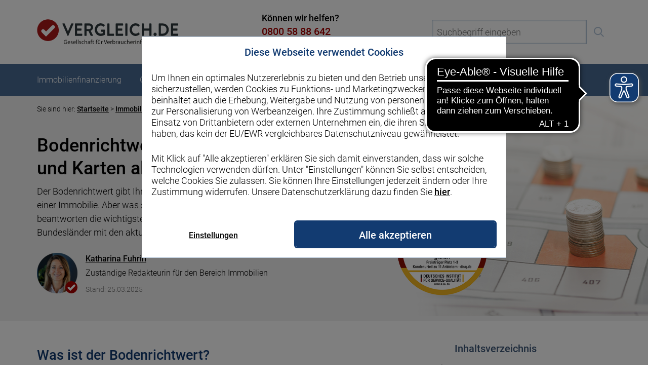

--- FILE ---
content_type: text/html; charset=utf-8
request_url: https://www.vergleich.de/bodenrichtwert.html
body_size: 15250
content:
<!DOCTYPE html><html dir=ltr lang=de><head><meta charset=utf-8><title>Bodenrichtwert: Definition &amp; Karten der Bundesländer!</title><meta content="TYPO3 CMS" name=generator><meta content="Der Bodenrichtwert sagt, was ein unbebautes Grundstück wert ist. Wir beschreiben, wie er berechnet wird und zeigen die Karten und Werte aller Bundesländer!" name=description><meta content=index,follow name=robots><meta content="Bodenrichtwert, Grundstück, Bodenrichtwertkarte, Gutachterausschüsse" name=keywords><meta content="width=device-width, initial-scale=1" name=viewport><meta content=Vergleich.de name=application-name><meta content=https://www.vergleich.de/fileadmin/_processed_/4/1/csm_Bodenrichtwert_Buehne_91851a1126.png property=og:image><meta content=summary name=twitter:card><meta content="2 days" name=revisit-after><meta content="telephone=no" name=format-detection><meta content=q2ZzphOfz41UNfh0U4rmEdXhOYaZN62s5DV2Qvct3WQ name=google-site-verification><meta content=Vergleich.de name=apple-mobile-web-app-title><meta content=#ffffff name=theme-color><meta content=k2kh7zh2p92p9dppj3uzluq8gj4v02 name=facebook-domain-verification><link href=/favicons/favicon-vergleich.ico rel=icon type=image/vnd.microsoft.icon><link as=image href=/typo3conf/ext/hypo_custom/Resources/Public/Images/Vergleich/header/img-logo-vergleich_de.svg rel=preload><link as=image href=/typo3conf/ext/hypo_custom/Resources/Public/Images/Vergleich/header/img-logo-icon.svg rel=preload><link href=https://www.vergleich.de/bodenrichtwert.html rel=canonical><link href=/favicons/apple-touch-icon-vergleich.png rel=apple-touch-icon sizes=180x180><link href=/favicons/favicon-32x32-vergleich.png rel=icon sizes=32x32 type=image/png><link href=/favicons/favicon-16x16-vergleich.png rel=icon sizes=16x16 type=image/png><link href=/favicons/manifest-vergleich.json rel=manifest><link color=#aa0000 href=/favicons/safari-pinned-tab-vergleich.svg rel=mask-icon><noscript><style>.image_placeholder{display:none}</style> </noscript><style>.async-hide{opacity:0 !important}</style><script>var dataLayer=dataLayer||[];(function initialize(){dataLayer.push({'anonymizeIP':!0})})();window.addEventListener("hypoport.vergleich.EECcheckout",function(event){dataLayer.push({"event":"EECcheckout","ecommerce":event.detail.ecommerce})});window.addEventListener("hypoport.vergleich.EECpurchase",function(event){dataLayer.push({"event":"EECpurchase","ecommerce":event.detail.ecommerce})});(function(){if(typeof window.CustomEvent==="function")return!1;function CustomEvent(event,params){params=params||{bubbles:!1,cancelable:!1,detail:null};var evt=document.createEvent('CustomEvent');evt.initCustomEvent(event,params.bubbles,params.cancelable,params.detail);return evt}
window.CustomEvent=CustomEvent})()</script><script>(function(a,s,y,n,c,h,i,d,e){s.className+=' '+y;h.start=1*new Date;h.end=i=function(){s.className=s.className.replace(RegExp(' ?'+y),'')};(a[n]=a[n]||[]).hide=h;setTimeout(function(){i();h.end=null},c);h.timeout=c})(window,document.documentElement,'async-hide','dataLayer',4000,{'GTM-5CNS4Z':!0})</script><script>(function(w,d,s,l,i){w[l]=w[l]||[];w[l].push({'gtm.start':new Date().getTime(),event:'gtm.js'});var f=d.getElementsByTagName(s)[0],j=d.createElement(s),dl=l!='dataLayer'?'&l='+l:'';j.async=!0;j.src='https://www.googletagmanager.com/gtm.js?id='+i+dl;f.parentNode.insertBefore(j,f)})(window,document,'script','dataLayer','GTM-5CNS4Z')</script><script async data-cbid=df664b25-d462-4c98-868f-f82c7f33a475 id=Cookiebot src=https://consent.cookiebot.com/uc.js></script><script src=/resources/11.5.1765460408/vendor/web-vitals/dist/polyfill.js></script><script src=/resources/11.5.1765460408/vendor/requirejs/require.js></script><script async src=/resources/11.5.1765460408/vendor/intersection-observer/intersection-observer.js></script><script src=/resources/11.5.1765460408/typo3conf/ext/hypo_custom/Resources/Public/JavaScript/Custom/Vergleich/Main/require-config.js></script><script src=/resources/11.5.1765460408/typo3conf/ext/hypo_custom/Resources/Public/JavaScript/Custom/Vergleich/Main/require-initial-dependencies.js></script><script async src=/resources/11.5.1765460408/typo3conf/ext/hypo_gridelements/Resources/Public/JavaScript/GridElements/Vergleich/Admatics-link-tracking-behavior/admatics-link-tracking-behavior.js></script><link as=style class=deferCss href=/resources/11.5.1765460408/vendor/jquery-ui/themes/base/core.css rel=preload><noscript><link href=/resources/11.5.1765460408/vendor/jquery-ui/themes/base/core.css rel=stylesheet></noscript><link as=style class=deferCss href=/resources/11.5.1765460408/vendor/jquery-ui/themes/base/theme.css rel=preload><noscript><link href=/resources/11.5.1765460408/vendor/jquery-ui/themes/base/theme.css rel=stylesheet></noscript><link as=style class=deferCss href=/resources/11.5.1765460408/vendor/jquery-ui/themes/base/datepicker.css rel=preload><noscript><link href=/resources/11.5.1765460408/vendor/jquery-ui/themes/base/datepicker.css rel=stylesheet></noscript><link href=/resources/11.5.1765460408/typo3conf/ext/hypo_gridelements/Resources/Public/Css/vergleich.min.css rel=stylesheet><link href=/resources/11.5.1765460408/typo3conf/ext/hypo_custom/Resources/Public/Css/vergleich.min.css rel=stylesheet><script async src=https://cdn.eye-able.com/configs/www.vergleich.de.js></script><script async src=https://cdn.eye-able.com/public/js/eyeAble.js></script> <body><script>(function(hypoport){hypoport.topZins_nettodarlehensbetrag=parseInt("200000",10);hypoport.topZins_zinsbindung=parseInt("10",10);hypoport.topZins_tilgung=parseInt("2",10);hypoport.topZins_plz=parseInt("34295",10);hypoport.topZins_immobilienwert=parseInt("350000",10)})(window.hypoport=window.hypoport||{})</script> <noscript><iframe height=0 src="https://www.googletagmanager.com/ns.html?id=GTM-5CNS4Z" style=display:none;visibility:hidden width=0></iframe> </noscript> <header class=header id=header><div class=header_contentContainer id=header_contentContainer><div class=header_row><div class=header_headerLogo><div class=headerLogo><div class=headerLogo_box><script type=application/ld+json>{"@type":"Organization","@id":"/#organization","logo":{"@type":"ImageObject","url":"/typo3conf/ext/hypo_custom/Resources/Public/Images/Vergleich/header/img-logo-vergleich_de.svg"},"url":"/","@context":"http://schema.org"}</script> <a href=/ title="zur Startseite von Vergleich.de"><img alt="Logo Vergleich.de" src=/typo3conf/ext/hypo_custom/Resources/Public/Images/Vergleich/header/img-logo-vergleich_de.svg> </a></div> </div> </div> <div class=header_phoneContact><div class=phoneContact><div class=phoneContact_title>Können wir helfen?</div> <div class=phoneContact_phoneNumber><a class=phoneNumber href=tel:+49-800-5888642 title="0800 58 88 642">0800 58 88 642</a> </div> <span class=phoneContact_openingHours>Kostenlos, Mo. bis Fr. von 8 bis 18</span></div> <div class=telefonhoerer><a href=tel:+49-800-5888642 title="Hotline anrufen"><img alt="Bild eines Telefonhörers" src=/typo3conf/ext/hypo_custom/Resources/Public/Images/Vergleich/telefonhoerer/ic-telefonhoerer.svg title="Bild eines Telefonhörers"> </a> </div></div> <div class=header_search><form action=/suchergebnis.html class=suchformular method=post><div class=formWithButton><div class=formElement><div class=formElement_input><div class="formElement_field formElement_field-text"><input autocomplete=off id=tx_indexedsearch_pi2[search][sword]_indexedSearchId_header name=tx_indexedsearch_pi2[search][sword] placeholder="Suchbegriff eingeben" type=text><div class=formElement_errorMessage></div></div></div></div> <div class=formElement><div class=formElement_submit><div class="formElement_field formElement_field-submit"><button class=formElement_submitButton title=Absenden type=submit></button></div></div></div></div> <input id=tx_indexedsearch_pi2[action]_indexedSearchId_header name=tx_indexedsearch_pi2[action] type=hidden value=search> <input id=tx_indexedsearch_pi2[controller]_indexedSearchId_header name=tx_indexedsearch_pi2[controller] type=hidden value=Search></form> </div></div> </div> <div class=header_navigationBackgrounds id=header_navigationBackground><div class=header_contentContainer id=header_contentContainer_top><div class=header_row><div class=header_buttonsMobile id=header_buttonsMobile><button class=toggleButton-navigation data-target=header_navigation><label class=toggleButton_label>Menü</label> </button> <button class=toggleButton-search data-target=header_searchMobile><label class=toggleButton_label>Suche</label> </button></div> <div class=header_navigation id=header_navigation><div class=header_searchNavigation id=header_searchNavigation><form action=/suchergebnis.html class=suchformular method=post><div class=formWithButton><div class=formElement><div class=formElement_input><div class="formElement_field formElement_field-text"><input autocomplete=off id=tx_indexedsearch_pi2[search][sword]_indexedSearchId_header_navigation name=tx_indexedsearch_pi2[search][sword] placeholder="Suchbegriff eingeben" type=text><div class=formElement_errorMessage></div></div></div></div> <div class=formElement><div class=formElement_submit><div class="formElement_field formElement_field-submit"><button class=formElement_submitButton title=Absenden type=submit></button></div></div></div></div> <input id=tx_indexedsearch_pi2[action]_indexedSearchId_header_navigation name=tx_indexedsearch_pi2[action] type=hidden value=search> <input id=tx_indexedsearch_pi2[controller]_indexedSearchId_header_navigation name=tx_indexedsearch_pi2[controller] type=hidden value=Search></form> </div> <nav class=nav id=nav><ul aria-label="Navigatiom Vergleich.de" class=nav-levels role=menubar><li class="nav-level nav-level-has-subs" data-position=firsti role=menuitem><script type=application/ld+json>{"@type":"Organization","@id":"/#organization","logo":{"@type":"ImageObject","url":"/typo3conf/ext/hypo_custom/Resources/Public/Images/Vergleich/header/img-logo-vergleich_de.svg"},"url":"/","@context":"http://schema.org"}</script> <a class=nav-level-fix href=/ title="zur Startseite von Vergleich.de"><img alt="Logo Vergleich.de" src=/typo3conf/ext/hypo_custom/Resources/Public/Images/Vergleich/header/img-logo-icon.svg> </a> <div class=nav-top> Immobilienfinanzierung </div> <div class=nav-hidden id=nh-0><div class=nav-space><a class=nav-orient data-gtm="{&#039;event&#039;:&#039;gtm.click&#039;,&#039;event_category&#039;:&#039;Klicks&#039;,&#039;event_action&#039;:&#039;Navigation Klick&#039;,&#039;event_label&#039;:&#039;https:\/\/www.vergleich.de\/immobilienfinanzierung.html&#039;}" href=/immobilienfinanzierung.html title=Immobilienfinanzierung><img alt=Immobilienfinanzierung class=nav-orient-img src=/fileadmin/medien/ueber-uns/icons/icons-navi/immobilienfinanzierung.svg> <span class=nav-orient-title>Immobilienfinanzierung</span> <span class=nav-orient-hint><span class=nav-orient-hint-inner>Zur Übersicht</span></span></a> <div class=nav-sec><ul><li class=nav-sec-area><div class=nav-sec-area-shadow-inners></div> <div class=nav-sec-head style=background-image:url(/fileadmin/medien/ueber-uns/icons/icons-navi/vergleich.svg) title=Vergleiche> Vergleiche </div> <div class=nav-sec-items><ul role=menu><li role=menuitem><a data-gtm="{&#039;event&#039;:&#039;gtm.click&#039;,&#039;event_category&#039;:&#039;Klicks&#039;,&#039;event_action&#039;:&#039;Navigation Klick&#039;,&#039;event_label&#039;:&#039;https:\/\/www.vergleich.de\/baufinanzierung-vergleich.html&#039;}" href=/baufinanzierung-vergleich.html title="Baufinanzierung Vergleich"> Baufinanzierung Vergleich </a> <li role=menuitem><a class=nav-sec-items-last data-gtm="{&#039;event&#039;:&#039;gtm.click&#039;,&#039;event_category&#039;:&#039;Klicks&#039;,&#039;event_action&#039;:&#039;Navigation Klick&#039;,&#039;event_label&#039;:&#039;https:\/\/www.vergleich.de\/bausparvertrag-vergleich.html&#039;}" href=/bausparvertrag-vergleich.html title="Bausparvertrag Vergleich"> Bausparvertrag Vergleich </a> </ul> </div> <li class=nav-sec-area><div class=nav-sec-area-shadow-inners></div> <div class=nav-sec-head style=background-image:url(/fileadmin/medien/ueber-uns/icons/icons-navi/rechner.svg) title="Zinsen &amp; Rechner"> Zinsen & Rechner </div> <div class=nav-sec-items><ul role=menu><li role=menuitem><a data-gtm="{&#039;event&#039;:&#039;gtm.click&#039;,&#039;event_category&#039;:&#039;Klicks&#039;,&#039;event_action&#039;:&#039;Navigation Klick&#039;,&#039;event_label&#039;:&#039;https:\/\/www.vergleich.de\/aktuelle-bauzinsen.html&#039;}" href=/aktuelle-bauzinsen.html title="Aktuelle Bauzinsen"> Aktuelle Bauzinsen </a> <li role=menuitem><a data-gtm="{&#039;event&#039;:&#039;gtm.click&#039;,&#039;event_category&#039;:&#039;Klicks&#039;,&#039;event_action&#039;:&#039;Navigation Klick&#039;,&#039;event_label&#039;:&#039;https:\/\/www.vergleich.de\/bauzinsen-prognose.html&#039;}" href=/bauzinsen-prognose.html title=Bauzinsen-Prognose> Bauzinsen-Prognose </a> <li role=menuitem><a data-gtm="{&#039;event&#039;:&#039;gtm.click&#039;,&#039;event_category&#039;:&#039;Klicks&#039;,&#039;event_action&#039;:&#039;Navigation Klick&#039;,&#039;event_label&#039;:&#039;https:\/\/www.vergleich.de\/baufinanzierungsrechner.html&#039;}" href=/baufinanzierungsrechner.html title=Baufinanzierungsrechner> Baufinanzierungsrechner </a> <li role=menuitem><a data-gtm="{&#039;event&#039;:&#039;gtm.click&#039;,&#039;event_category&#039;:&#039;Klicks&#039;,&#039;event_action&#039;:&#039;Navigation Klick&#039;,&#039;event_label&#039;:&#039;https:\/\/www.vergleich.de\/tilgungsrechner.html&#039;}" href=/tilgungsrechner.html title=Tilgungsrechner> Tilgungsrechner </a> <li role=menuitem><a data-gtm="{&#039;event&#039;:&#039;gtm.click&#039;,&#039;event_category&#039;:&#039;Klicks&#039;,&#039;event_action&#039;:&#039;Navigation Klick&#039;,&#039;event_label&#039;:&#039;https:\/\/www.vergleich.de\/budgetrechner.html&#039;}" href=/budgetrechner.html title="Wie viel Haus kann ich mir leisten?"> Wie viel Haus kann ich mir leisten? </a> <li role=menuitem><a class=nav-sec-items-last data-gtm="{&#039;event&#039;:&#039;gtm.click&#039;,&#039;event_category&#039;:&#039;Klicks&#039;,&#039;event_action&#039;:&#039;Navigation Klick&#039;,&#039;event_label&#039;:&#039;https:\/\/www.vergleich.de\/kfw-zinsen.html&#039;}" href=/kfw-zinsen.html title="KfW Zinsen"> KfW Zinsen </a> </ul> </div> <li class=nav-sec-area><div class=nav-sec-area-shadow-inners></div> <div class=nav-sec-head style=background-image:url(/fileadmin/medien/ueber-uns/icons/icons-navi/finanzierung.svg) title=Finanzierung> Finanzierung </div> <div class=nav-sec-items><ul role=menu><li role=menuitem><a data-gtm="{&#039;event&#039;:&#039;gtm.click&#039;,&#039;event_category&#039;:&#039;Klicks&#039;,&#039;event_action&#039;:&#039;Navigation Klick&#039;,&#039;event_label&#039;:&#039;https:\/\/www.vergleich.de\/anschlussfinanzierung.html&#039;}" href=/anschlussfinanzierung.html title=Anschlussfinanzierung> Anschlussfinanzierung </a> <li role=menuitem><a data-gtm="{&#039;event&#039;:&#039;gtm.click&#039;,&#039;event_category&#039;:&#039;Klicks&#039;,&#039;event_action&#039;:&#039;Navigation Klick&#039;,&#039;event_label&#039;:&#039;https:\/\/www.vergleich.de\/umschuldung.html&#039;}" href=/umschuldung.html title=Umschuldung> Umschuldung </a> <li role=menuitem><a data-gtm="{&#039;event&#039;:&#039;gtm.click&#039;,&#039;event_category&#039;:&#039;Klicks&#039;,&#039;event_action&#039;:&#039;Navigation Klick&#039;,&#039;event_label&#039;:&#039;https:\/\/www.vergleich.de\/forward-darlehen.html&#039;}" href=/forward-darlehen.html title="Forward Darlehen"> Forward Darlehen </a> <li role=menuitem><a class=nav-sec-items-last data-gtm="{&#039;event&#039;:&#039;gtm.click&#039;,&#039;event_category&#039;:&#039;Klicks&#039;,&#039;event_action&#039;:&#039;Navigation Klick&#039;,&#039;event_label&#039;:&#039;https:\/\/www.vergleich.de\/kfw-foerderung.html&#039;}" href=/kfw-foerderung.html title="KfW Förderung"> KfW Förderung </a> </ul> </div> <li class=nav-sec-area><div class=nav-sec-area-shadow-inners></div> <div class=nav-sec-head style=background-image:url(/fileadmin/medien/ueber-uns/icons/icons-navi/ratgeber.svg) title=Ratgeber> Ratgeber </div> <div class=nav-sec-items><ul role=menu><li role=menuitem><a data-gtm="{&#039;event&#039;:&#039;gtm.click&#039;,&#039;event_category&#039;:&#039;Klicks&#039;,&#039;event_action&#039;:&#039;Navigation Klick&#039;,&#039;event_label&#039;:&#039;https:\/\/www.vergleich.de\/immobilienpreise.html&#039;}" href=/immobilienpreise.html title=Immobilienpreise> Immobilienpreise </a> <li role=menuitem><a data-gtm="{&#039;event&#039;:&#039;gtm.click&#039;,&#039;event_category&#039;:&#039;Klicks&#039;,&#039;event_action&#039;:&#039;Navigation Klick&#039;,&#039;event_label&#039;:&#039;https:\/\/www.vergleich.de\/grundsteuer.html&#039;}" href=/grundsteuer.html title=Grundsteuer> Grundsteuer </a> <li role=menuitem><a class=nav-sec-items-last data-gtm="{&#039;event&#039;:&#039;gtm.click&#039;,&#039;event_category&#039;:&#039;Klicks&#039;,&#039;event_action&#039;:&#039;Navigation Klick&#039;,&#039;event_label&#039;:&#039;https:\/\/www.vergleich.de\/ablauf-hauskauf.html&#039;}" href=/ablauf-hauskauf.html title="Ablauf Hauskauf"> Ablauf Hauskauf </a> </ul> </div></ul> </div></div> </div> <li class="nav-level nav-level-has-subs" data-position=firsti role=menuitem><div class=nav-top> Geldanlage </div> <div class=nav-hidden id=nh-1><div class=nav-space><a class=nav-orient data-gtm="{&#039;event&#039;:&#039;gtm.click&#039;,&#039;event_category&#039;:&#039;Klicks&#039;,&#039;event_action&#039;:&#039;Navigation Klick&#039;,&#039;event_label&#039;:&#039;https:\/\/www.vergleich.de\/geldanlage-vergleich.html&#039;}" href=/geldanlage-vergleich.html title=Geldanlage><img alt=Geldanlage class=nav-orient-img src=/fileadmin/medien/ueber-uns/icons/icons-navi/geldanlage.svg> <span class=nav-orient-title>Geldanlage</span> <span class=nav-orient-hint><span class=nav-orient-hint-inner>Zur Übersicht</span></span></a> <div class=nav-sec><ul><li class=nav-sec-area><div class=nav-sec-area-shadow-inners></div> <div class=nav-sec-head style=background-image:url(/fileadmin/medien/ueber-uns/icons/icons-navi/vergleich.svg) title=Vergleiche> Vergleiche </div> <div class=nav-sec-items><ul role=menu><li role=menuitem><a data-gtm="{&#039;event&#039;:&#039;gtm.click&#039;,&#039;event_category&#039;:&#039;Klicks&#039;,&#039;event_action&#039;:&#039;Navigation Klick&#039;,&#039;event_label&#039;:&#039;https:\/\/www.vergleich.de\/festgeld-vergleich.html&#039;}" href=/festgeld-vergleich.html title="Festgeld Vergleich"> Festgeld Vergleich </a> <li role=menuitem><a data-gtm="{&#039;event&#039;:&#039;gtm.click&#039;,&#039;event_category&#039;:&#039;Klicks&#039;,&#039;event_action&#039;:&#039;Navigation Klick&#039;,&#039;event_label&#039;:&#039;https:\/\/www.vergleich.de\/tagesgeld-vergleich.html&#039;}" href=/tagesgeld-vergleich.html title="Tagesgeld Vergleich"> Tagesgeld Vergleich </a> <li role=menuitem><a data-gtm="{&#039;event&#039;:&#039;gtm.click&#039;,&#039;event_category&#039;:&#039;Klicks&#039;,&#039;event_action&#039;:&#039;Navigation Klick&#039;,&#039;event_label&#039;:&#039;https:\/\/www.vergleich.de\/depot-vergleich.html&#039;}" href=/depot-vergleich.html title="Depot Vergleich"> Depot Vergleich </a> <li role=menuitem><a data-gtm="{&#039;event&#039;:&#039;gtm.click&#039;,&#039;event_category&#039;:&#039;Klicks&#039;,&#039;event_action&#039;:&#039;Navigation Klick&#039;,&#039;event_label&#039;:&#039;https:\/\/www.vergleich.de\/etf-vergleich.html&#039;}" href=/etf-vergleich.html title="ETF Vergleich"> ETF Vergleich </a> <li role=menuitem><a data-gtm="{&#039;event&#039;:&#039;gtm.click&#039;,&#039;event_category&#039;:&#039;Klicks&#039;,&#039;event_action&#039;:&#039;Navigation Klick&#039;,&#039;event_label&#039;:&#039;https:\/\/www.vergleich.de\/etf-sparplan-vergleich.html&#039;}" href=/etf-sparplan-vergleich.html title="ETF Sparplan Vergleich"> ETF Sparplan Vergleich </a> <li role=menuitem><a data-gtm="{&#039;event&#039;:&#039;gtm.click&#039;,&#039;event_category&#039;:&#039;Klicks&#039;,&#039;event_action&#039;:&#039;Navigation Klick&#039;,&#039;event_label&#039;:&#039;https:\/\/www.vergleich.de\/immobilien-investment.html&#039;}" href=/immobilien-investment.html title="Immobilien Investment"> Immobilien Investment </a> <li role=menuitem><a data-gtm="{&#039;event&#039;:&#039;gtm.click&#039;,&#039;event_category&#039;:&#039;Klicks&#039;,&#039;event_action&#039;:&#039;Navigation Klick&#039;,&#039;event_label&#039;:&#039;https:\/\/www.vergleich.de\/girokonto-vergleich.html&#039;}" href=/girokonto-vergleich.html title="Girokonto Vergleich"> Girokonto Vergleich </a> <li role=menuitem><a class=nav-sec-items-last data-gtm="{&#039;event&#039;:&#039;gtm.click&#039;,&#039;event_category&#039;:&#039;Klicks&#039;,&#039;event_action&#039;:&#039;Navigation Klick&#039;,&#039;event_label&#039;:&#039;https:\/\/www.vergleich.de\/kreditkarten-vergleich.html&#039;}" href=/kreditkarten-vergleich.html title="Kreditkarten Vergleich"> Kreditkarten Vergleich </a> </ul> </div> <li class=nav-sec-area><div class=nav-sec-area-shadow-inners></div> <div class=nav-sec-head style=background-image:url(/fileadmin/medien/ueber-uns/icons/icons-navi/rechner.svg) title="Zinsen &amp; Rechner"> Zinsen & Rechner </div> <div class=nav-sec-items><ul role=menu><li role=menuitem><a data-gtm="{&#039;event&#039;:&#039;gtm.click&#039;,&#039;event_category&#039;:&#039;Klicks&#039;,&#039;event_action&#039;:&#039;Navigation Klick&#039;,&#039;event_label&#039;:&#039;https:\/\/www.vergleich.de\/zinsen.html&#039;}" href=/zinsen.html title="Aktuelle Sparzinsen"> Aktuelle Sparzinsen </a> <li role=menuitem><a data-gtm="{&#039;event&#039;:&#039;gtm.click&#039;,&#039;event_category&#039;:&#039;Klicks&#039;,&#039;event_action&#039;:&#039;Navigation Klick&#039;,&#039;event_label&#039;:&#039;https:\/\/www.vergleich.de\/tagesgeldzinsen.html&#039;}" href=/tagesgeldzinsen.html title=Tagesgeldzinsen> Tagesgeldzinsen </a> <li role=menuitem><a data-gtm="{&#039;event&#039;:&#039;gtm.click&#039;,&#039;event_category&#039;:&#039;Klicks&#039;,&#039;event_action&#039;:&#039;Navigation Klick&#039;,&#039;event_label&#039;:&#039;https:\/\/www.vergleich.de\/tagesgeldrechner.html&#039;}" href=/tagesgeldrechner.html title=Tagesgeldrechner> Tagesgeldrechner </a> <li role=menuitem><a class=nav-sec-items-last data-gtm="{&#039;event&#039;:&#039;gtm.click&#039;,&#039;event_category&#039;:&#039;Klicks&#039;,&#039;event_action&#039;:&#039;Navigation Klick&#039;,&#039;event_label&#039;:&#039;https:\/\/www.vergleich.de\/festgeldrechner.html&#039;}" href=/festgeldrechner.html title=Festgeldrechner> Festgeldrechner </a> </ul> </div> <li class=nav-sec-area><div class=nav-sec-area-shadow-inners></div> <div class=nav-sec-head style=background-image:url(/fileadmin/medien/ueber-uns/icons/icons-navi/finanzierung.svg) title=Börse> Börse </div> <div class=nav-sec-items><ul role=menu><li role=menuitem><a data-gtm="{&#039;event&#039;:&#039;gtm.click&#039;,&#039;event_category&#039;:&#039;Klicks&#039;,&#039;event_action&#039;:&#039;Navigation Klick&#039;,&#039;event_label&#039;:&#039;https:\/\/www.vergleich.de\/msci-world-etf.html&#039;}" href=/msci-world-etf.html title=MSCI-World-ETF> MSCI-World-ETF </a> <li role=menuitem><a data-gtm="{&#039;event&#039;:&#039;gtm.click&#039;,&#039;event_category&#039;:&#039;Klicks&#039;,&#039;event_action&#039;:&#039;Navigation Klick&#039;,&#039;event_label&#039;:&#039;https:\/\/www.vergleich.de\/europa-etf.html&#039;}" href=/europa-etf.html title=Europa-ETFs> Europa-ETFs </a> <li role=menuitem><a data-gtm="{&#039;event&#039;:&#039;gtm.click&#039;,&#039;event_category&#039;:&#039;Klicks&#039;,&#039;event_action&#039;:&#039;Navigation Klick&#039;,&#039;event_label&#039;:&#039;https:\/\/www.vergleich.de\/etf-kaufen.html&#039;}" href=/etf-kaufen.html title="ETF kaufen"> ETF kaufen </a> <li role=menuitem><a data-gtm="{&#039;event&#039;:&#039;gtm.click&#039;,&#039;event_category&#039;:&#039;Klicks&#039;,&#039;event_action&#039;:&#039;Navigation Klick&#039;,&#039;event_label&#039;:&#039;https:\/\/www.vergleich.de\/etf-empfehlung.html&#039;}" href=/etf-empfehlung.html title=ETF-Empfehlung> ETF-Empfehlung </a> <li role=menuitem><a data-gtm="{&#039;event&#039;:&#039;gtm.click&#039;,&#039;event_category&#039;:&#039;Klicks&#039;,&#039;event_action&#039;:&#039;Navigation Klick&#039;,&#039;event_label&#039;:&#039;https:\/\/www.vergleich.de\/aktien-kaufen.html&#039;}" href=/aktien-kaufen.html title="Aktien kaufen"> Aktien kaufen </a> <li role=menuitem><a class=nav-sec-items-last data-gtm="{&#039;event&#039;:&#039;gtm.click&#039;,&#039;event_category&#039;:&#039;Klicks&#039;,&#039;event_action&#039;:&#039;Navigation Klick&#039;,&#039;event_label&#039;:&#039;https:\/\/www.vergleich.de\/depotkosten.html&#039;}" href=/depotkosten.html title=Depotkosten> Depotkosten </a> </ul> </div> <li class=nav-sec-area><div class=nav-sec-area-shadow-inners></div> <div class=nav-sec-head style=background-image:url(/fileadmin/medien/ueber-uns/icons/icons-navi/ratgeber.svg) title=Ratgeber> Ratgeber </div> <div class=nav-sec-items><ul role=menu><li role=menuitem><a data-gtm="{&#039;event&#039;:&#039;gtm.click&#039;,&#039;event_category&#039;:&#039;Klicks&#039;,&#039;event_action&#039;:&#039;Navigation Klick&#039;,&#039;event_label&#039;:&#039;https:\/\/www.vergleich.de\/anlagetipps.html&#039;}" href=/anlagetipps.html title=Anlagetipps> Anlagetipps </a> <li role=menuitem><a data-gtm="{&#039;event&#039;:&#039;gtm.click&#039;,&#039;event_category&#039;:&#039;Klicks&#039;,&#039;event_action&#039;:&#039;Navigation Klick&#039;,&#039;event_label&#039;:&#039;https:\/\/www.vergleich.de\/geld-anlegen.html&#039;}" href=/geld-anlegen.html title="Geld anlegen 2025"> Geld anlegen 2026 </a> <li role=menuitem><a data-gtm="{&#039;event&#039;:&#039;gtm.click&#039;,&#039;event_category&#039;:&#039;Klicks&#039;,&#039;event_action&#039;:&#039;Navigation Klick&#039;,&#039;event_label&#039;:&#039;https:\/\/www.vergleich.de\/50000-euro-anlegen.html&#039;}" href=/50000-euro-anlegen.html title="50.000 Euro anlegen"> 50.000 Euro anlegen </a> <li role=menuitem><a data-gtm="{&#039;event&#039;:&#039;gtm.click&#039;,&#039;event_category&#039;:&#039;Klicks&#039;,&#039;event_action&#039;:&#039;Navigation Klick&#039;,&#039;event_label&#039;:&#039;https:\/\/www.vergleich.de\/musterdepot.html&#039;}" href=/musterdepot.html title=Musterdepot> Musterdepot </a> <li role=menuitem><a data-gtm="{&#039;event&#039;:&#039;gtm.click&#039;,&#039;event_category&#039;:&#039;Klicks&#039;,&#039;event_action&#039;:&#039;Navigation Klick&#039;,&#039;event_label&#039;:&#039;https:\/\/www.vergleich.de\/firmendepot.html&#039;}" href=/firmendepot.html title=Firmendepot> Firmendepot </a> <li role=menuitem><a data-gtm="{&#039;event&#039;:&#039;gtm.click&#039;,&#039;event_category&#039;:&#039;Klicks&#039;,&#039;event_action&#039;:&#039;Navigation Klick&#039;,&#039;event_label&#039;:&#039;https:\/\/www.vergleich.de\/festgeld.html&#039;}" href=/festgeld.html title="Festgeld anlegen"> Festgeld anlegen </a> <li role=menuitem><a data-gtm="{&#039;event&#039;:&#039;gtm.click&#039;,&#039;event_category&#039;:&#039;Klicks&#039;,&#039;event_action&#039;:&#039;Navigation Klick&#039;,&#039;event_label&#039;:&#039;https:\/\/www.vergleich.de\/sparen-fuer-kinder.html&#039;}" href=/sparen-fuer-kinder.html title="Sparen für Kinder"> Sparen für Kinder </a> <li role=menuitem><a class=nav-sec-items-last data-gtm="{&#039;event&#039;:&#039;gtm.click&#039;,&#039;event_category&#039;:&#039;Klicks&#039;,&#039;event_action&#039;:&#039;Navigation Klick&#039;,&#039;event_label&#039;:&#039;https:\/\/www.vergleich.de\/altersvorsorge.html&#039;}" href=/altersvorsorge.html title=Altersvorsorge> Altersvorsorge </a> </ul> </div></ul> </div></div> </div> <li class="nav-level nav-level-has-subs" data-position=firsti role=menuitem><div class=nav-top> Kredit </div> <div class=nav-hidden id=nh-2><div class=nav-space><a class=nav-orient data-gtm="{&#039;event&#039;:&#039;gtm.click&#039;,&#039;event_category&#039;:&#039;Klicks&#039;,&#039;event_action&#039;:&#039;Navigation Klick&#039;,&#039;event_label&#039;:&#039;https:\/\/www.vergleich.de\/kredit.html&#039;}" href=/kredit.html title=Kredit><img alt=Kredit class=nav-orient-img src=/fileadmin/medien/ueber-uns/icons/icons-navi/kredit.svg> <span class=nav-orient-title>Kredit</span> <span class=nav-orient-hint><span class=nav-orient-hint-inner>Zur Übersicht</span></span></a> <div class=nav-sec><ul><li class=nav-sec-area><div class=nav-sec-area-shadow-inners></div> <div class=nav-sec-head style=background-image:url(/fileadmin/medien/ueber-uns/icons/icons-navi/vergleich.svg) title=Vergleiche> Vergleiche </div> <div class=nav-sec-items><ul role=menu><li role=menuitem><a data-gtm="{&#039;event&#039;:&#039;gtm.click&#039;,&#039;event_category&#039;:&#039;Klicks&#039;,&#039;event_action&#039;:&#039;Navigation Klick&#039;,&#039;event_label&#039;:&#039;https:\/\/www.vergleich.de\/ratenkredit-vergleich.html&#039;}" href=/ratenkredit-vergleich.html title="Ratenkredit Vergleich"> Ratenkredit Vergleich </a> <li role=menuitem><a data-gtm="{&#039;event&#039;:&#039;gtm.click&#039;,&#039;event_category&#039;:&#039;Klicks&#039;,&#039;event_action&#039;:&#039;Navigation Klick&#039;,&#039;event_label&#039;:&#039;https:\/\/www.vergleich.de\/blitzkredit.html&#039;}" href=/blitzkredit.html title=Blitzkredit> Blitzkredit </a> <li role=menuitem><a data-gtm="{&#039;event&#039;:&#039;gtm.click&#039;,&#039;event_category&#039;:&#039;Klicks&#039;,&#039;event_action&#039;:&#039;Navigation Klick&#039;,&#039;event_label&#039;:&#039;https:\/\/www.vergleich.de\/autokredit-vergleich.html&#039;}" href=/autokredit-vergleich.html title="Autokredit Vergleich"> Autokredit Vergleich </a> <li role=menuitem><a data-gtm="{&#039;event&#039;:&#039;gtm.click&#039;,&#039;event_category&#039;:&#039;Klicks&#039;,&#039;event_action&#039;:&#039;Navigation Klick&#039;,&#039;event_label&#039;:&#039;https:\/\/www.vergleich.de\/autoleasing-vergleich.html&#039;}" href=/autoleasing-vergleich.html title="Auto-Leasing Vergleich"> Auto-Leasing Vergleich </a> <li role=menuitem><a class=nav-sec-items-last data-gtm="{&#039;event&#039;:&#039;gtm.click&#039;,&#039;event_category&#039;:&#039;Klicks&#039;,&#039;event_action&#039;:&#039;Navigation Klick&#039;,&#039;event_label&#039;:&#039;https:\/\/www.vergleich.de\/firmenkredit.html&#039;}" href=/firmenkredit.html title=Firmenkredit> Firmenkredit </a> </ul> </div> <li class=nav-sec-area><div class=nav-sec-area-shadow-inners></div> <div class=nav-sec-head style=background-image:url(/fileadmin/medien/ueber-uns/icons/icons-navi/rechner.svg) title="Zinsen und Rechner"> Zinsen und Rechner </div> <div class=nav-sec-items><ul role=menu><li role=menuitem><a data-gtm="{&#039;event&#039;:&#039;gtm.click&#039;,&#039;event_category&#039;:&#039;Klicks&#039;,&#039;event_action&#039;:&#039;Navigation Klick&#039;,&#039;event_label&#039;:&#039;https:\/\/www.vergleich.de\/kreditzinsen.html&#039;}" href=/kreditzinsen.html title=Kreditzinsen> Kreditzinsen </a> <li role=menuitem><a data-gtm="{&#039;event&#039;:&#039;gtm.click&#039;,&#039;event_category&#039;:&#039;Klicks&#039;,&#039;event_action&#039;:&#039;Navigation Klick&#039;,&#039;event_label&#039;:&#039;https:\/\/www.vergleich.de\/kreditrechner.html&#039;}" href=/kreditrechner.html title=Kreditrechner> Kreditrechner </a> <li role=menuitem><a data-gtm="{&#039;event&#039;:&#039;gtm.click&#039;,&#039;event_category&#039;:&#039;Klicks&#039;,&#039;event_action&#039;:&#039;Navigation Klick&#039;,&#039;event_label&#039;:&#039;https:\/\/www.vergleich.de\/kredit-umschulden.html&#039;}" href=/kredit-umschulden.html title="Kredit umschulden"> Kredit umschulden </a> <li role=menuitem><a class=nav-sec-items-last data-gtm="{&#039;event&#039;:&#039;gtm.click&#039;,&#039;event_category&#039;:&#039;Klicks&#039;,&#039;event_action&#039;:&#039;Navigation Klick&#039;,&#039;event_label&#039;:&#039;https:\/\/www.vergleich.de\/kredit-vergleichen-ohne-daten.html&#039;}" href=/kredit-vergleichen-ohne-daten.html title="Kredit vergleichen ohne Daten"> Kredit vergleichen ohne Daten </a> </ul> </div> <li class=nav-sec-area><div class=nav-sec-area-shadow-inners></div> <div class=nav-sec-head style=background-image:url(/fileadmin/medien/ueber-uns/icons/icons-navi/auto.svg) title=Auto> Auto </div> <div class=nav-sec-items><ul role=menu><li role=menuitem><a data-gtm="{&#039;event&#039;:&#039;gtm.click&#039;,&#039;event_category&#039;:&#039;Klicks&#039;,&#039;event_action&#039;:&#039;Navigation Klick&#039;,&#039;event_label&#039;:&#039;https:\/\/www.vergleich.de\/autofinanzierung.html&#039;}" href=/autofinanzierung.html title=Autofinanzierung> Autofinanzierung </a> <li role=menuitem><a data-gtm="{&#039;event&#039;:&#039;gtm.click&#039;,&#039;event_category&#039;:&#039;Klicks&#039;,&#039;event_action&#039;:&#039;Navigation Klick&#039;,&#039;event_label&#039;:&#039;https:\/\/www.vergleich.de\/autoleasing.html&#039;}" href=/autoleasing.html title=Auto-Leasing> Auto-Leasing </a> <li role=menuitem><a data-gtm="{&#039;event&#039;:&#039;gtm.click&#039;,&#039;event_category&#039;:&#039;Klicks&#039;,&#039;event_action&#039;:&#039;Navigation Klick&#039;,&#039;event_label&#039;:&#039;https:\/\/www.vergleich.de\/welches-auto-kann-ich-mir-leisten.html&#039;}" href=/welches-auto-kann-ich-mir-leisten.html title="Welches Auto kann ich mir leisten?"> Welches Auto kann ich mir leisten? </a> <li role=menuitem><a class=nav-sec-items-last data-gtm="{&#039;event&#039;:&#039;gtm.click&#039;,&#039;event_category&#039;:&#039;Klicks&#039;,&#039;event_action&#039;:&#039;Navigation Klick&#039;,&#039;event_label&#039;:&#039;https:\/\/www.vergleich.de\/auto-abo.html&#039;}" href=/auto-abo.html title=Auto-Abo> Auto-Abo </a> </ul> </div> <li class=nav-sec-area><div class=nav-sec-area-shadow-inners></div> <div class=nav-sec-head style=background-image:url(/fileadmin/medien/ueber-uns/icons/icons-navi/ratgeber.svg) title=Ratgeber> Ratgeber </div> <div class=nav-sec-items><ul role=menu><li role=menuitem><a data-gtm="{&#039;event&#039;:&#039;gtm.click&#039;,&#039;event_category&#039;:&#039;Klicks&#039;,&#039;event_action&#039;:&#039;Navigation Klick&#039;,&#039;event_label&#039;:&#039;https:\/\/www.vergleich.de\/schufa-selbstauskunft.html&#039;}" href=/schufa-selbstauskunft.html title="SCHUFA Selbstauskunft"> SCHUFA Selbstauskunft </a> <li role=menuitem><a data-gtm="{&#039;event&#039;:&#039;gtm.click&#039;,&#039;event_category&#039;:&#039;Klicks&#039;,&#039;event_action&#039;:&#039;Navigation Klick&#039;,&#039;event_label&#039;:&#039;https:\/\/www.vergleich.de\/kredit-ohne-schufa.html&#039;}" href=/kredit-ohne-schufa.html title="Kredit ohne SCHUFA"> Kredit ohne SCHUFA </a> <li role=menuitem><a data-gtm="{&#039;event&#039;:&#039;gtm.click&#039;,&#039;event_category&#039;:&#039;Klicks&#039;,&#039;event_action&#039;:&#039;Navigation Klick&#039;,&#039;event_label&#039;:&#039;https:\/\/www.vergleich.de\/kredit-fuer-rentner.html&#039;}" href=/kredit-fuer-rentner.html title="Kredit für Rentner"> Kredit für Rentner </a> <li role=menuitem><a data-gtm="{&#039;event&#039;:&#039;gtm.click&#039;,&#039;event_category&#039;:&#039;Klicks&#039;,&#039;event_action&#039;:&#039;Navigation Klick&#039;,&#039;event_label&#039;:&#039;https:\/\/www.vergleich.de\/sanierungskredit.html&#039;}" href=/sanierungskredit.html title=Sanierungskredit> Sanierungskredit </a> <li role=menuitem><a class=nav-sec-items-last data-gtm="{&#039;event&#039;:&#039;gtm.click&#039;,&#039;event_category&#039;:&#039;Klicks&#039;,&#039;event_action&#039;:&#039;Navigation Klick&#039;,&#039;event_label&#039;:&#039;https:\/\/www.vergleich.de\/50000-euro-kredit.html&#039;}" href=/50000-euro-kredit.html title="50.000 Euro Kredit"> 50.000 Euro Kredit </a> </ul> </div></ul> </div></div> </div> <li class="nav-level nav-level-has-subs" data-position=firsti role=menuitem><div class=nav-top> Versicherung </div> <div class=nav-hidden id=nh-3><div class=nav-space><a class=nav-orient data-gtm="{&#039;event&#039;:&#039;gtm.click&#039;,&#039;event_category&#039;:&#039;Klicks&#039;,&#039;event_action&#039;:&#039;Navigation Klick&#039;,&#039;event_label&#039;:&#039;https:\/\/www.vergleich.de\/versicherung.html&#039;}" href=/versicherung.html title=Versicherung><img alt=Versicherung class=nav-orient-img src=/fileadmin/medien/ueber-uns/icons/icons-navi/versicherung-top.svg> <span class=nav-orient-title>Versicherung</span> <span class=nav-orient-hint><span class=nav-orient-hint-inner>Zur Übersicht</span></span></a> <div class=nav-sec><ul><li class=nav-sec-area><div class=nav-sec-area-shadow-inners></div> <div class=nav-sec-head style=background-image:url(/fileadmin/medien/ueber-uns/icons/icons-navi/gesundheit.svg) title=Gesundheit> Gesundheit </div> <div class=nav-sec-items><ul role=menu><li role=menuitem><a data-gtm="{&#039;event&#039;:&#039;gtm.click&#039;,&#039;event_category&#039;:&#039;Klicks&#039;,&#039;event_action&#039;:&#039;Navigation Klick&#039;,&#039;event_label&#039;:&#039;https:\/\/www.vergleich.de\/private-krankenversicherung.html&#039;}" href=/private-krankenversicherung.html title="Private Krankenversicherung"> Private Krankenversicherung </a> <li role=menuitem><a data-gtm="{&#039;event&#039;:&#039;gtm.click&#039;,&#039;event_category&#039;:&#039;Klicks&#039;,&#039;event_action&#039;:&#039;Navigation Klick&#039;,&#039;event_label&#039;:&#039;https:\/\/www.vergleich.de\/zahnzusatzversicherung-vergleich.html&#039;}" href=/zahnzusatzversicherung-vergleich.html title="Zahnzusatzversicherung Vergleich"> Zahnzusatzversicherung Vergleich </a> <li role=menuitem><a data-gtm="{&#039;event&#039;:&#039;gtm.click&#039;,&#039;event_category&#039;:&#039;Klicks&#039;,&#039;event_action&#039;:&#039;Navigation Klick&#039;,&#039;event_label&#039;:&#039;https:\/\/www.vergleich.de\/berufsunfaehigkeitsversicherung.html&#039;}" href=/berufsunfaehigkeitsversicherung.html title=Berufsunfähigkeitsversicherung> Berufsunfähigkeitsversicherung </a> <li role=menuitem><a class=nav-sec-items-last data-gtm="{&#039;event&#039;:&#039;gtm.click&#039;,&#039;event_category&#039;:&#039;Klicks&#039;,&#039;event_action&#039;:&#039;Navigation Klick&#039;,&#039;event_label&#039;:&#039;https:\/\/www.vergleich.de\/krankentagegeld.html&#039;}" href=/krankentagegeld.html title=Krankentagegeld> Krankentagegeld </a> </ul> </div> <li class=nav-sec-area><div class=nav-sec-area-shadow-inners></div> <div class=nav-sec-head style=background-image:url(/fileadmin/medien/ueber-uns/icons/icons-navi/versicherung.svg) title="Auto &amp; Haftpflicht"> Auto & Haftpflicht </div> <div class=nav-sec-items><ul role=menu><li role=menuitem><a data-gtm="{&#039;event&#039;:&#039;gtm.click&#039;,&#039;event_category&#039;:&#039;Klicks&#039;,&#039;event_action&#039;:&#039;Navigation Klick&#039;,&#039;event_label&#039;:&#039;https:\/\/www.vergleich.de\/kfz-versicherung-vergleich.html&#039;}" href=/kfz-versicherung-vergleich.html title="Kfz Versicherung Vergleich"> Kfz Versicherung<br>Vergleich </a> <li role=menuitem><a data-gtm="{&#039;event&#039;:&#039;gtm.click&#039;,&#039;event_category&#039;:&#039;Klicks&#039;,&#039;event_action&#039;:&#039;Navigation Klick&#039;,&#039;event_label&#039;:&#039;https:\/\/www.vergleich.de\/kfz-versicherung-wechseln.html&#039;}" href=/kfz-versicherung-wechseln.html title="Kfz Versicherung wechseln"> Kfz Versicherung<br>wechseln </a> <li role=menuitem><a data-gtm="{&#039;event&#039;:&#039;gtm.click&#039;,&#039;event_category&#039;:&#039;Klicks&#039;,&#039;event_action&#039;:&#039;Navigation Klick&#039;,&#039;event_label&#039;:&#039;https:\/\/www.vergleich.de\/schadenfreiheitsklasse.html&#039;}" href=/schadenfreiheitsklasse.html title=Schadenfreiheitsklasse> Schadenfreiheitsklasse </a> <li role=menuitem><a class=nav-sec-items-last data-gtm="{&#039;event&#039;:&#039;gtm.click&#039;,&#039;event_category&#039;:&#039;Klicks&#039;,&#039;event_action&#039;:&#039;Navigation Klick&#039;,&#039;event_label&#039;:&#039;https:\/\/www.vergleich.de\/privathaftpflichtversicherung.html&#039;}" href=/privathaftpflichtversicherung.html title=Privathaftpflichtversicherung> Privathaftpflichtversicherung </a> </ul> </div> <li class=nav-sec-area><div class=nav-sec-area-shadow-inners></div> <div class=nav-sec-head style=background-image:url(/fileadmin/medien/ueber-uns/icons/icons-navi/versicherung.svg) title=Haus> Haus </div> <div class=nav-sec-items><ul role=menu><li role=menuitem><a data-gtm="{&#039;event&#039;:&#039;gtm.click&#039;,&#039;event_category&#039;:&#039;Klicks&#039;,&#039;event_action&#039;:&#039;Navigation Klick&#039;,&#039;event_label&#039;:&#039;https:\/\/www.vergleich.de\/bauherrenhaftpflicht-vergleich.html&#039;}" href=/bauherrenhaftpflicht-vergleich.html title="Bauherrenhaftpflicht Vergleich"> Bauherrenhaftpflicht Vergleich </a> <li role=menuitem><a data-gtm="{&#039;event&#039;:&#039;gtm.click&#039;,&#039;event_category&#039;:&#039;Klicks&#039;,&#039;event_action&#039;:&#039;Navigation Klick&#039;,&#039;event_label&#039;:&#039;https:\/\/www.vergleich.de\/hausratversicherung.html&#039;}" href=/hausratversicherung.html title=Hausratversicherung> Hausratversicherung </a> <li role=menuitem><a data-gtm="{&#039;event&#039;:&#039;gtm.click&#039;,&#039;event_category&#039;:&#039;Klicks&#039;,&#039;event_action&#039;:&#039;Navigation Klick&#039;,&#039;event_label&#039;:&#039;https:\/\/www.vergleich.de\/elementarversicherung.html&#039;}" href=/elementarversicherung.html title=Elementarversicherung> Elementarversicherung </a> <li role=menuitem><a class=nav-sec-items-last data-gtm="{&#039;event&#039;:&#039;gtm.click&#039;,&#039;event_category&#039;:&#039;Klicks&#039;,&#039;event_action&#039;:&#039;Navigation Klick&#039;,&#039;event_label&#039;:&#039;https:\/\/www.vergleich.de\/wohngebaeudeversicherung-vergleich.html&#039;}" href=/wohngebaeudeversicherung-vergleich.html title="Wohngebäudeversicherung Vergleich"> Wohngebäudeversicherung Vergleich </a> </ul> </div></ul> </div></div> </div> <li class="nav-level nav-level-has-subs" data-position=firsti role=menuitem><div class=nav-top> Strom & Gas </div> <div class=nav-hidden id=nh-4><div class=nav-space><a class=nav-orient data-gtm="{&#039;event&#039;:&#039;gtm.click&#039;,&#039;event_category&#039;:&#039;Klicks&#039;,&#039;event_action&#039;:&#039;Navigation Klick&#039;,&#039;event_label&#039;:&#039;https:\/\/www.vergleich.de\/strom-und-gas.html&#039;}" href=/strom-und-gas.html title="Strom &amp; Gas"><img alt="Strom &amp; Gas" class=nav-orient-img src=/fileadmin/medien/ueber-uns/icons/icons-navi/strom-gas.svg> <span class=nav-orient-title>Strom & Gas</span> <span class=nav-orient-hint><span class=nav-orient-hint-inner>Zur Übersicht</span></span></a> <div class=nav-sec><ul><li class=nav-sec-area><div class=nav-sec-area-shadow-inners></div> <div class=nav-sec-head style=background-image:url(/fileadmin/medien/ueber-uns/icons/icons-navi/strom.svg) title=Strom> Strom </div> <div class=nav-sec-items><ul role=menu><li role=menuitem><a data-gtm="{&#039;event&#039;:&#039;gtm.click&#039;,&#039;event_category&#039;:&#039;Klicks&#039;,&#039;event_action&#039;:&#039;Navigation Klick&#039;,&#039;event_label&#039;:&#039;https:\/\/www.vergleich.de\/stromvergleich.html&#039;}" href=/stromvergleich.html title=Stromvergleich> Stromvergleich </a> <li role=menuitem><a data-gtm="{&#039;event&#039;:&#039;gtm.click&#039;,&#039;event_category&#039;:&#039;Klicks&#039;,&#039;event_action&#039;:&#039;Navigation Klick&#039;,&#039;event_label&#039;:&#039;https:\/\/www.vergleich.de\/oekostrom-vergleich.html&#039;}" href=/oekostrom-vergleich.html title="Ökostrom Vergleich"> Ökostrom Vergleich </a> <li role=menuitem><a data-gtm="{&#039;event&#039;:&#039;gtm.click&#039;,&#039;event_category&#039;:&#039;Klicks&#039;,&#039;event_action&#039;:&#039;Navigation Klick&#039;,&#039;event_label&#039;:&#039;https:\/\/www.vergleich.de\/gewerbestrom.html&#039;}" href=/gewerbestrom.html title="Gewerbestrom Vergleich"> Gewerbestrom Vergleich </a> <li role=menuitem><a data-gtm="{&#039;event&#039;:&#039;gtm.click&#039;,&#039;event_category&#039;:&#039;Klicks&#039;,&#039;event_action&#039;:&#039;Navigation Klick&#039;,&#039;event_label&#039;:&#039;https:\/\/www.vergleich.de\/stromanbieter-wechseln.html&#039;}" href=/stromanbieter-wechseln.html title="Stromanbieter wechseln"> Stromanbieter wechseln </a> <li role=menuitem><a data-gtm="{&#039;event&#039;:&#039;gtm.click&#039;,&#039;event_category&#039;:&#039;Klicks&#039;,&#039;event_action&#039;:&#039;Navigation Klick&#039;,&#039;event_label&#039;:&#039;https:\/\/www.vergleich.de\/strompreise.html&#039;}" href=/strompreise.html title=Strompreise> Strompreise </a> <li role=menuitem><a class=nav-sec-items-last data-gtm="{&#039;event&#039;:&#039;gtm.click&#039;,&#039;event_category&#039;:&#039;Klicks&#039;,&#039;event_action&#039;:&#039;Navigation Klick&#039;,&#039;event_label&#039;:&#039;https:\/\/www.vergleich.de\/heizstrom-vergleich.html&#039;}" href=/heizstrom-vergleich.html title="Heizstrom Vergleich"> Heizstrom Vergleich </a> </ul> </div> <li class=nav-sec-area><div class=nav-sec-area-shadow-inners></div> <div class=nav-sec-head style=background-image:url(/fileadmin/medien/ueber-uns/icons/icons-navi/gas.svg) title=Gas> Gas </div> <div class=nav-sec-items><ul role=menu><li role=menuitem><a data-gtm="{&#039;event&#039;:&#039;gtm.click&#039;,&#039;event_category&#039;:&#039;Klicks&#039;,&#039;event_action&#039;:&#039;Navigation Klick&#039;,&#039;event_label&#039;:&#039;https:\/\/www.vergleich.de\/gasvergleich.html&#039;}" href=/gasvergleich.html title=Gasvergleich> Gasvergleich </a> <li role=menuitem><a data-gtm="{&#039;event&#039;:&#039;gtm.click&#039;,&#039;event_category&#039;:&#039;Klicks&#039;,&#039;event_action&#039;:&#039;Navigation Klick&#039;,&#039;event_label&#039;:&#039;https:\/\/www.vergleich.de\/oekogas-vergleich.html&#039;}" href=/oekogas-vergleich.html title="Ökogas Vergleich"> Ökogas Vergleich </a> <li role=menuitem><a data-gtm="{&#039;event&#039;:&#039;gtm.click&#039;,&#039;event_category&#039;:&#039;Klicks&#039;,&#039;event_action&#039;:&#039;Navigation Klick&#039;,&#039;event_label&#039;:&#039;https:\/\/www.vergleich.de\/gasanbieter-wechseln.html&#039;}" href=/gasanbieter-wechseln.html title="Gasanbieter wechseln"> Gasanbieter wechseln </a> <li role=menuitem><a class=nav-sec-items-last data-gtm="{&#039;event&#039;:&#039;gtm.click&#039;,&#039;event_category&#039;:&#039;Klicks&#039;,&#039;event_action&#039;:&#039;Navigation Klick&#039;,&#039;event_label&#039;:&#039;https:\/\/www.vergleich.de\/gaspreise.html&#039;}" href=/gaspreise.html title=Gaspreise> Gaspreise </a> </ul> </div> <li class=nav-sec-area><div class=nav-sec-area-shadow-inners></div> <div class=nav-sec-head style=background-image:url(/fileadmin/medien/ueber-uns/icons/icons-navi/erneuerbare-energien.svg) title="Erneuerbare Energien"> Erneuerbare Energien </div> <div class=nav-sec-items><ul role=menu><li role=menuitem><a data-gtm="{&#039;event&#039;:&#039;gtm.click&#039;,&#039;event_category&#039;:&#039;Klicks&#039;,&#039;event_action&#039;:&#039;Navigation Klick&#039;,&#039;event_label&#039;:&#039;https:\/\/www.vergleich.de\/erneuerbare-energien.html&#039;}" href=/erneuerbare-energien.html title="Erneuerbare Energien"> Erneuerbare Energien </a> <li role=menuitem><a data-gtm="{&#039;event&#039;:&#039;gtm.click&#039;,&#039;event_category&#039;:&#039;Klicks&#039;,&#039;event_action&#039;:&#039;Navigation Klick&#039;,&#039;event_label&#039;:&#039;https:\/\/www.vergleich.de\/waermepumpe.html&#039;}" href=/waermepumpe.html title=Wärmepumpe> Wärmepumpe </a> <li role=menuitem><a data-gtm="{&#039;event&#039;:&#039;gtm.click&#039;,&#039;event_category&#039;:&#039;Klicks&#039;,&#039;event_action&#039;:&#039;Navigation Klick&#039;,&#039;event_label&#039;:&#039;https:\/\/www.vergleich.de\/photovoltaik.html&#039;}" href=/photovoltaik.html title=Photovoltaik> Photovoltaik </a> <li role=menuitem><a data-gtm="{&#039;event&#039;:&#039;gtm.click&#039;,&#039;event_category&#039;:&#039;Klicks&#039;,&#039;event_action&#039;:&#039;Navigation Klick&#039;,&#039;event_label&#039;:&#039;https:\/\/www.vergleich.de\/solarthermie.html&#039;}" href=/solarthermie.html title=Solarthermie> Solarthermie </a> <li role=menuitem><a class=nav-sec-items-last data-gtm="{&#039;event&#039;:&#039;gtm.click&#039;,&#039;event_category&#039;:&#039;Klicks&#039;,&#039;event_action&#039;:&#039;Navigation Klick&#039;,&#039;event_label&#039;:&#039;https:\/\/www.vergleich.de\/pelletheizung.html&#039;}" href=/pelletheizung.html title=Pelletheizung> Pelletheizung </a> </ul> </div> <li class=nav-sec-area><div class=nav-sec-area-shadow-inners></div> <div class=nav-sec-head style=background-image:url(/fileadmin/medien/ueber-uns/icons/icons-navi/ratgeber.svg) title=Ratgeber> Ratgeber </div> <div class=nav-sec-items><ul role=menu><li role=menuitem><a data-gtm="{&#039;event&#039;:&#039;gtm.click&#039;,&#039;event_category&#039;:&#039;Klicks&#039;,&#039;event_action&#039;:&#039;Navigation Klick&#039;,&#039;event_label&#039;:&#039;https:\/\/www.vergleich.de\/strom-sparen.html&#039;}" href=/strom-sparen.html title="Strom sparen"> Strom sparen </a> <li role=menuitem><a data-gtm="{&#039;event&#039;:&#039;gtm.click&#039;,&#039;event_category&#039;:&#039;Klicks&#039;,&#039;event_action&#039;:&#039;Navigation Klick&#039;,&#039;event_label&#039;:&#039;https:\/\/www.vergleich.de\/stromverbrauch-1-person.html&#039;}" href=/stromverbrauch-1-person.html title="Stromverbrauch 1 Person"> Stromverbrauch 1 Person </a> <li role=menuitem><a data-gtm="{&#039;event&#039;:&#039;gtm.click&#039;,&#039;event_category&#039;:&#039;Klicks&#039;,&#039;event_action&#039;:&#039;Navigation Klick&#039;,&#039;event_label&#039;:&#039;https:\/\/www.vergleich.de\/gas-sparen.html&#039;}" href=/gas-sparen.html title="Gas sparen"> Gas sparen </a> <li role=menuitem><a class=nav-sec-items-last data-gtm="{&#039;event&#039;:&#039;gtm.click&#039;,&#039;event_category&#039;:&#039;Klicks&#039;,&#039;event_action&#039;:&#039;Navigation Klick&#039;,&#039;event_label&#039;:&#039;https:\/\/www.vergleich.de\/heizkosten.html&#039;}" href=/heizkosten.html title=Heizkosten> Heizkosten </a> </ul> </div></ul> </div></div> </div> <li class="nav-level nav-level-has-subs" data-position=firsti role=menuitem><div class=nav-top> DSL & Handy </div> <div class=nav-hidden id=nh-5><div class=nav-space><a class=nav-orient data-gtm="{&#039;event&#039;:&#039;gtm.click&#039;,&#039;event_category&#039;:&#039;Klicks&#039;,&#039;event_action&#039;:&#039;Navigation Klick&#039;,&#039;event_label&#039;:&#039;https:\/\/www.vergleich.de\/dsl-und-handy.html&#039;}" href=/dsl-und-handy.html title="DSL &amp; Handy"><img alt="DSL &amp; Handy" class=nav-orient-img src=/fileadmin/medien/ueber-uns/icons/icons-navi/dsl-handy.svg> <span class=nav-orient-title>DSL & Handy</span> <span class=nav-orient-hint><span class=nav-orient-hint-inner>Zur Übersicht</span></span></a> <div class=nav-sec><ul><li class=nav-sec-area><div class=nav-sec-area-shadow-inners></div> <div class=nav-sec-head style=background-image:url(/fileadmin/medien/ueber-uns/icons/icons-navi/handy.svg) title=Handy> Handy </div> <div class=nav-sec-items><ul role=menu><li role=menuitem><a data-gtm="{&#039;event&#039;:&#039;gtm.click&#039;,&#039;event_category&#039;:&#039;Klicks&#039;,&#039;event_action&#039;:&#039;Navigation Klick&#039;,&#039;event_label&#039;:&#039;https:\/\/www.vergleich.de\/handytarif-vergleich.html&#039;}" href=/handytarif-vergleich.html title="Handytarif Vergleich"> Handytarif Vergleich </a> <li role=menuitem><a data-gtm="{&#039;event&#039;:&#039;gtm.click&#039;,&#039;event_category&#039;:&#039;Klicks&#039;,&#039;event_action&#039;:&#039;Navigation Klick&#039;,&#039;event_label&#039;:&#039;https:\/\/www.vergleich.de\/handy-mit-vertrag.html&#039;}" href=/handy-mit-vertrag.html title="Handy mit Vertrag"> Handy mit Vertrag </a> <li role=menuitem><a data-gtm="{&#039;event&#039;:&#039;gtm.click&#039;,&#039;event_category&#039;:&#039;Klicks&#039;,&#039;event_action&#039;:&#039;Navigation Klick&#039;,&#039;event_label&#039;:&#039;https:\/\/www.vergleich.de\/iphone-mit-vertrag.html&#039;}" href=/iphone-mit-vertrag.html title="iPhone mit Vertrag"> iPhone mit Vertrag </a> <li role=menuitem><a data-gtm="{&#039;event&#039;:&#039;gtm.click&#039;,&#039;event_category&#039;:&#039;Klicks&#039;,&#039;event_action&#039;:&#039;Navigation Klick&#039;,&#039;event_label&#039;:&#039;https:\/\/www.vergleich.de\/prepaid-vergleich.html&#039;}" href=/prepaid-vergleich.html title="Prepaid Vergleich"> Prepaid Vergleich </a> <li role=menuitem><a class=nav-sec-items-last data-gtm="{&#039;event&#039;:&#039;gtm.click&#039;,&#039;event_category&#039;:&#039;Klicks&#039;,&#039;event_action&#039;:&#039;Navigation Klick&#039;,&#039;event_label&#039;:&#039;https:\/\/www.vergleich.de\/datentarife-vergleich.html&#039;}" href=/datentarife-vergleich.html title="Datentarife Vergleich"> Datentarife Vergleich </a> </ul> </div> <li class=nav-sec-area><div class=nav-sec-area-shadow-inners></div> <div class=nav-sec-head style=background-image:url(/fileadmin/medien/ueber-uns/icons/icons-navi/dsl.svg) title=DSL> DSL </div> <div class=nav-sec-items><ul role=menu><li role=menuitem><a data-gtm="{&#039;event&#039;:&#039;gtm.click&#039;,&#039;event_category&#039;:&#039;Klicks&#039;,&#039;event_action&#039;:&#039;Navigation Klick&#039;,&#039;event_label&#039;:&#039;https:\/\/www.vergleich.de\/dsl-vergleich.html&#039;}" href=/dsl-vergleich.html title="DSL Vergleich"> DSL Vergleich </a> <li role=menuitem><a class=nav-sec-items-last data-gtm="{&#039;event&#039;:&#039;gtm.click&#039;,&#039;event_category&#039;:&#039;Klicks&#039;,&#039;event_action&#039;:&#039;Navigation Klick&#039;,&#039;event_label&#039;:&#039;https:\/\/www.vergleich.de\/internetanbieter-wechseln.html&#039;}" href=/internetanbieter-wechseln.html title="Internetanbieter wechseln"> Internetanbieter wechseln </a> </ul> </div> <li class=nav-sec-area><div class=nav-sec-area-shadow-inners></div> <div class=nav-sec-head style=background-image:url(/fileadmin/medien/ueber-uns/icons/icons-navi/handy.svg) title="Top-Handys mit Vertrag"> Top-Handys mit Vertrag </div> <div class=nav-sec-items><ul role=menu><li role=menuitem><a data-gtm="{&#039;event&#039;:&#039;gtm.click&#039;,&#039;event_category&#039;:&#039;Klicks&#039;,&#039;event_action&#039;:&#039;Navigation Klick&#039;,&#039;event_label&#039;:&#039;https:\/\/www.vergleich.de\/iphone-16-mit-vertrag.html&#039;}" href=/iphone-16-mit-vertrag.html title="iPhone 16"> iPhone 16 </a> <li role=menuitem><a class=nav-sec-items-last data-gtm="{&#039;event&#039;:&#039;gtm.click&#039;,&#039;event_category&#039;:&#039;Klicks&#039;,&#039;event_action&#039;:&#039;Navigation Klick&#039;,&#039;event_label&#039;:&#039;https:\/\/www.vergleich.de\/iphone-15-mit-vertrag.html&#039;}" href=/iphone-15-mit-vertrag.html title="iPhone 15"> iPhone 15 </a> </ul> </div> <li class=nav-sec-area><div class=nav-sec-area-shadow-inners></div> <div class=nav-sec-head style=background-image:url(/fileadmin/medien/ueber-uns/icons/icons-navi/ratgeber.svg) title=Ratgeber> Ratgeber </div> <div class=nav-sec-items><ul role=menu><li role=menuitem><a data-gtm="{&#039;event&#039;:&#039;gtm.click&#039;,&#039;event_category&#039;:&#039;Klicks&#039;,&#039;event_action&#039;:&#039;Navigation Klick&#039;,&#039;event_label&#039;:&#039;https:\/\/www.vergleich.de\/handyvertrag-trotz-schufa.html&#039;}" href=/handyvertrag-trotz-schufa.html title="Handyvertrag trotz SCHUFA"> Handyvertrag trotz SCHUFA </a> <li role=menuitem><a data-gtm="{&#039;event&#039;:&#039;gtm.click&#039;,&#039;event_category&#039;:&#039;Klicks&#039;,&#039;event_action&#039;:&#039;Navigation Klick&#039;,&#039;event_label&#039;:&#039;https:\/\/www.vergleich.de\/handyvertrag-kuendigen.html&#039;}" href=/handyvertrag-kuendigen.html title="Handyvertrag kündigen"> Handyvertrag kündigen </a> <li role=menuitem><a class=nav-sec-items-last data-gtm="{&#039;event&#039;:&#039;gtm.click&#039;,&#039;event_category&#039;:&#039;Klicks&#039;,&#039;event_action&#039;:&#039;Navigation Klick&#039;,&#039;event_label&#039;:&#039;https:\/\/www.vergleich.de\/wie-viel-mbit-brauche-ich.html&#039;}" href=/wie-viel-mbit-brauche-ich.html title="Wie viel Mbit brauche ich?"> Wie viel Mbit brauche ich? </a> </ul> </div></ul> </div></div> </div> <li class="nav-level nav-level-has-subs" data-position=firsti role=menuitem><div class=nav-top> Über uns </div> <div class=nav-hidden id=nh-6><div class=nav-space><a class=nav-orient data-gtm="{&#039;event&#039;:&#039;gtm.click&#039;,&#039;event_category&#039;:&#039;Klicks&#039;,&#039;event_action&#039;:&#039;Navigation Klick&#039;,&#039;event_label&#039;:&#039;https:\/\/www.vergleich.de\/ueber-uns.html&#039;}" href=/ueber-uns.html title="Über uns"><img alt="Über uns" class=nav-orient-img src=/fileadmin/medien/ueber-uns/icons/icons-navi/ueber-uns-2.svg> <span class=nav-orient-title>Über uns</span> <span class=nav-orient-hint><span class=nav-orient-hint-inner>Zur Übersicht</span></span></a> <div class=nav-sec><ul><li class=nav-sec-area><div class=nav-sec-area-shadow-inners></div> <div class=nav-sec-head style=background-image:url(/fileadmin/medien/ueber-uns/icons/icons-navi/check.svg) title=Vergleich.de> Vergleich.de </div> <div class=nav-sec-items><ul role=menu><li role=menuitem><a class=nav-sec-items-last data-gtm="{&#039;event&#039;:&#039;gtm.click&#039;,&#039;event_category&#039;:&#039;Klicks&#039;,&#039;event_action&#039;:&#039;Navigation Klick&#039;,&#039;event_label&#039;:&#039;https:\/\/www.vergleich.de\/newsletter-anmeldung.html&#039;}" href=/newsletter-anmeldung.html title=Newsletter> Newsletter </a> </ul> </div> </ul> </div></div> </div></ul> </nav></div></div> </div> </div></header> <section><div class="stage-fontfcolor-dark stage-lefter stage-wrap" id=c344446><style>@media screen and (min-width:992px){#c344446{background-image:url(/fileadmin/medien/immobilienfinanzierung/bodenrichtwert/Bodenrichtwert_Buehne.png);background-position:center top}}@media screen and (min-width:768px) and (max-width:991px){#c344446{background-image:url(/fileadmin/_processed_/4/1/csm_Bodenrichtwert_Buehne_322589e645.png);background-position:center top}}@media screen and (max-width:767px){#stage_img_344446{background-image:url(https://www.vergleich.de/fileadmin/_processed_/4/1/csm_Bodenrichtwert_Buehne_91851a1126.png)}}#c344446{background-color:#f2f2f2}</style> <div class="stage-image stage-image-above stage-image-mobile-left" id=stage_img_344446></div> <div class=stage><div class=stage-inner><nav class=stage-breadcrumb><script type=application/ld+json>{"@type":"BreadcrumbList","itemListElement":[{"@type":"ListItem","position":1,"item":{"@type":"Thing","@id":"https://www.vergleich.de/immobilienfinanzierung.html","name":"Immobilienfinanzierung"}},{"@type":"ListItem","position":2,"item":{"@type":"Thing","@id":"https://www.vergleich.de/bodenrichtwert.html","name":"Bodenrichtwert"}}],"@context":"http://schema.org"}</script><ol class=breadcrumb><li><a href=/>Startseite</a><li><a href=https://www.vergleich.de/immobilienfinanzierung.html>Immobilienfinanzierung</a><li>Bodenrichtwert</ol></nav> <div class=stage-texts></div></div> </div> <div class=stage-content><div class=stage-content-container><div class="flexibleContent flexibleContent--is-7-5 flexibleContent_col1-showDesktop flexibleContent_col1-showMobile flexibleContent_col1-showTablet flexibleContent_col2-showDesktop flexibleContent_col2-showMobile flexibleContent_col2-showTablet" id=c344447><div class="text-left flexibleContent_col flexibleContent_colsize7 text-lg-left text-md-left"><h1 id=c233490>Bodenrichtwert: Definition, Bedeutung und Karten aller Bundesländer</h1> <p>Der Bodenrichtwert gibt Ihnen einen guten Anhaltspunkt für die Wertermittlung einer Immobilie. Aber was sagt er genau aus und wie wird er ermittelt? Wir beantworten die wichtigsten Fragen. Und Sie finden hier alle Karten der Bundesländer mit den aktuellen Angaben der Bodenrichtwerte. <div class=hypocustom_redakteurmodul id=c325414><div class=redakteur_modulView><div class=redakteur_modulView_portrait><a href=/redaktion/katharina-fuhrin.html rel=author title="Katharina Fuhrin"><img alt="Katharina Fuhrin" height=80 src=/fileadmin/_processed_/5/7/csm_Katharina-Fuhrin_01_7193e9bd6b.png title="Katharina Fuhrin" width=80> </a> </div> <div class=redakteur_modulView_text><div class=redakteur_modulView_name><a href=/redaktion/katharina-fuhrin.html rel=author title="Katharina Fuhrin"> Katharina Fuhrin </a> </div> <div class=redakteur_modulView_quote>Zuständige Redakteurin für den Bereich Immobilien</div> <div class=redakteur_modulView_info><div class=redakteur_modulView_date>Stand: 25.03.2025</div> </div></div></div> </div></div> <div class="text-left flexibleContent_col flexibleContent_colsize5 text-lg-left text-md-left"><div class="align-bottom-left image-container img-inline-block"><figure class=image id=c348029 style=max-width:180px><picture><noscript><img alt="" data-mobilewidth=140 sizes=180 src=/fileadmin/medien/ueber-uns/auszeichnungen/siegel-beste-onlineportale.png srcset="" width=180> </noscript> <img alt="" class=image_placeholder data-mobilewidth=140 data-src=/fileadmin/medien/ueber-uns/auszeichnungen/siegel-beste-onlineportale.png data-srcset="" data-width=180 src=/fileadmin/_processed_/2/4/p_siegel-beste-onlineportale_7802d71496.png width=180></picture> </figure> </div> </div></div> </div> </div> <script>(function(){"use strict";if(typeof require!=="undefined"){require(["hypo_gridelements/Vergleich/Stage/stage"])}})()</script></div> <div class=artikelseiteBasis id=c233489><div class=artikelseiteBasis_contentContainer><div class=artikelseiteBasis_contentRow><article class=artikelseiteBasis_content><div class=artikelseiteBasis_text><script type=application/ld+json>{"@type":"Article","headline":"Bodenrichtwert: Definition & Karten der Bundesländer!","description":"Der Bodenrichtwert sagt, was ein unbebautes Grundstück wert ist. Wir beschreiben, wie er berechnet wird und zeigen die Karten und Werte aller Bundesländer!","keywords":"Bodenrichtwert, Grundstück, Bodenrichtwertkarte, Gutachterausschüsse","datePublished":"2025-12-12T12:07:07Z","dateModified":"2025-03-25T08:26:00Z","publisher":{"@type":"Organization","@id":"/#organization","name":"Vergleich.de"},"author":{"@type":"Person","name":"Katharina Fuhrin"},"@context":"http://schema.org"}</script> <h2 data-sprungliste=true id=c233492>Was ist der Bodenrichtwert?</h2> <p>Der Bodenrichtwert beschreibt den Wert eines unbebauten Grundstücks in Euro pro Quadratmeter Grundstücksfläche. Er wird laut Definition aufgrund der durchschnittlichen Kaufpreise von Grundstücken gleicher Nutzung in einem bestimmten Landkreis oder Bezirk, in einer Gemeinde oder Straße ermittelt. Der Bodenrichtwert wird auch als Grundstückswert bezeichnet und in speziellen Bodenrichtwertkarten veröffentlicht. Diese Karten gibt es für alle Kreise, kreisfreien- und kreiszugehörigen Städte, Gemeinden und Ortsteile in Deutschland. <p>Die folgende Karte zeigt beispielhaft den Aufbau einer Bodenrichtwertkarte. Die einzelnen Zonen enthalten den Quadratmeterpreis und eine zusätzliche Kennzeichnung. Dabei bedeutet<ul class=list-base><li>W = Wohnbaufläche <li>MK = Kerngebiet mit gemischter Nutzung (Gewerbe, Wohnen, Gastronomie) <li>GE = Gewerbegebiet <li>M = gemischte Baufläche</ul> <figure class=image id=c234601><picture><noscript><img alt="Beispiel für eine Bodenrichtwertkarte. Weitere Details finden Sie in der Bildbeschreibung unter der Grafik." sizes="" src=/fileadmin/medien/immobilienfinanzierung/bodenrichtwert/aufbau-bodenrichtwertkarte.png srcset="/fileadmin/_processed_/5/e/csm_aufbau-bodenrichtwertkarte_7ee00b6820.png 400w,/fileadmin/_processed_/5/e/csm_aufbau-bodenrichtwertkarte_8ad2d44093.png 500w,/fileadmin/_processed_/5/e/csm_aufbau-bodenrichtwertkarte_3d4e36275b.png 700w,/fileadmin/_processed_/5/e/csm_aufbau-bodenrichtwertkarte_efad126f35.png 800w,/fileadmin/_processed_/5/e/csm_aufbau-bodenrichtwertkarte_24b35e2938.png 1000w,/fileadmin/_processed_/5/e/csm_aufbau-bodenrichtwertkarte_3357045770.png 1200w" title=Bodenrichtwertkarte width=""> </noscript> <img alt="Beispiel für eine Bodenrichtwertkarte. Weitere Details finden Sie in der Bildbeschreibung unter der Grafik." class=image_placeholder data-src=/fileadmin/medien/immobilienfinanzierung/bodenrichtwert/aufbau-bodenrichtwertkarte.png data-srcset="/fileadmin/_processed_/5/e/csm_aufbau-bodenrichtwertkarte_7ee00b6820.png 400w,/fileadmin/_processed_/5/e/csm_aufbau-bodenrichtwertkarte_8ad2d44093.png 500w,/fileadmin/_processed_/5/e/csm_aufbau-bodenrichtwertkarte_3d4e36275b.png 700w,/fileadmin/_processed_/5/e/csm_aufbau-bodenrichtwertkarte_efad126f35.png 800w,/fileadmin/_processed_/5/e/csm_aufbau-bodenrichtwertkarte_24b35e2938.png 1000w,/fileadmin/_processed_/5/e/csm_aufbau-bodenrichtwertkarte_3357045770.png 1200w" data-width=1344 src=/fileadmin/_processed_/5/e/p_aufbau-bodenrichtwertkarte_7b04c4a4a0.png title=Bodenrichtwertkarte width=1344></picture> </figure> <ul class=akkordeon id=c342992><li class=klappmodul id=c342993><header id=heading342993><button aria-controls=klappmodul342993 aria-expanded=false class=klappmodul_head role=button tabindex=0><div class=heading id=c342994>Bildbeschreibung</div> </button> </header> <div aria-labelledby=heading342993 class=klappmodul_body id=klappmodul342993><p>Ein Ausschnitt aus einem Stadtplan, der mehrere Grundstücksflächen zeigt. Diese liegen teilweise direkt nebeneinander und sind teilweise durch Straßen getrennt. Einige Grundstücke sind beispielhaft mit einer Kennzeichnung benannt. W steht für Wohnfläche, MK für Kerngebiet mit gemischter Nutzung, GE für Gewerbegebiet und M für gemischte Baufläche. Diese gekennzeichneten Grundstücke enthalten außerdem den jeweiligen Bodenrichtwert, der zwischen 100 und 810 € pro qm liegt. </div></li> <script>(function(){"use strict";if(typeof require!=="undefined"){require(["hypo_gridelements/Common/Klappmodul/klappmodul"])}})()</script></ul> <h3 class=heading--is-small id=c233494>Was sagt der Bodenrichtwert aus?</h3> <p>Der Bodenrichtwert ist eine allgemeine und unverbindliche Basis, eben ein Richtwert für die Festlegung des Wertes einer unbebauten Immobilie und nicht der tatsächliche Preis. Zu einer konkreten Ermittlung von <a class=link href=/grundstueckspreise.html title=Grundstückspreisen>Grundstückspreisen</a> kommen weitere Faktoren wie die aktuelle Nachfrage dazu. Außerdem bezieht sich der Bodenrichtwert immer auf die Vergangenheit, da er Durchschnittswerte der vergangenen 1 oder 2&nbsp;Jahre darstellt. Je nach Marktsituation kann ein Grundstück zum Zeitpunkt des Kaufes mehr oder weniger Wert sein. <p>Der Bodenrichtwert hat darüber hinaus eine Bedeutung als Grundlage für die Besteuerung von Grund und Boden etwa bei Erbschaften. <div class="infoModul infoModul-after_default infoModul-before_default infoModul-yellow" id=c335353><div class=infoModul_head><div class=infoModul_image><svg xmlns=http://www.w3.org/2000/svg height=40 viewbox="0 0 40 40" width=40><path class=infoModul_yellow d=M18.3,28.5h3.4V18.3H18.3ZM20,3A17,17,0,1,0,37,20,17.006,17.006,0,0,0,20,3Zm0,30.6A13.6,13.6,0,1,1,33.6,20,13.618,13.618,0,0,1,20,33.6ZM18.3,14.9h3.4V11.5H18.3Z></path> </svg> </div> <div>Gut zu wissen</div></div> <div class=infoModul_content><p>Der Bodenrichtwert dient auch als Grund&shy;lage für die Ermittlung des Boden&shy;werts. Dieser spielt bei verschie&shy;denen anderen Ver&shy;fahren zur <a class=link-page href=/wertermittlung.html title=Wertermittlung>Wert&shy;ermittlung </a>eines Grund&shy;stücks eine Rolle. Zur Berechnung des Boden&shy;wertes wird folgende Berechnungs&shy;formel genutzt: Bodenwert = Bodenrichtwert x Fläche des Grundstücks in qm. </div></div> <h2 data-sprungliste=true id=c233497>Hier finden Sie alle Bodenrichtwerte</h2> <p>Sie sind Immobilienbesitzer und möchten den Bodenrichtwert Ihres Grundstücks erfahren oder Sie sind am Kauf eines Grundstücks interessiert und möchten den dazu gehörenden Bodenrichtwert wissen, dann hilft Ihnen das Bodenrichtwert-Informations-System BORIS. Hier finden Sie online den Bodenrichtwert der betreffenden Immobilie. <p>Folgende Liste zeigt Ihnen die Portale aller Bundesländer mit ihren Bodenrichtwertkarten:<ul class=list-base><li>Bodenrichtwertkarte <a class=link-external href=https://www.geoportal-bw.de/ rel=noreferrer target=_blank title="Externer Link zu BORIS Baden-Württemberg (öffnet in neuem Fenster)">Baden-Württemberg</a> <li>Bodenrichtwertkarte <a class=link-external href=https://www.boris-bayern.de/ rel=noreferrer target=_blank title="Externer Link zu BORIS Bayern (öffnet in neuem Fenster)">Bayern</a> <li>Bodenrichtwertkarte <a class=link-external href=https://fbinter.stadt-berlin.de/boris/ rel=noreferrer target=_blank title="Externer Link zu BORIS Berlin (öffnet in neuem Fenster)">Berlin</a> <li>Bodenrichtwertkarte <a class=link-external href=https://www.boris-brandenburg.de/boris-bb/ rel=noreferrer target=_blank title="Externer Link zu BORIS Brandenburg (öffnet in neuem Fenster)">Brandenburg</a> <li>Bodenrichtwertkarte <a class=link-external href="https://www.gutachterausschuss.bremen.de/sixcms/detail.php?gsid=bremen02.c.730.de" rel=noreferrer target=_blank title="Externer Link zu BORIS Bremen (öffnet in neuem Fenster)">Bremen</a> <li>Bodenrichtwertkarte <a class=link-external href=http://www.geoportal-hamburg.de/boris/ rel=noreferrer target=_blank title="Externer Link zu BORIS Hamburg (öffnet in neuem Fenster)">Hamburg</a> <li>Bodenrichtwertkarte <a class=link-external href="http://www.geoportal.hessen.de/portal/karten.html?WMC=39" rel=noreferrer target=_blank title="Externer Link zu BORIS Hessen (öffnet in neuem Fenster)">Hessen</a> <li>Bodenrichtwertkarte <a class=link-external href=https://www.gaia-mv.de/gaia/gaia.php rel=noreferrer target=_blank title="Externer Link zu BORIS Mecklenburg-Vorpommern (öffnet in neuem Fenster)">Mecklenburg-Vorpommern</a> <li>Bodenrichtwertkarte <a class=link-external href=https://www.gag.niedersachsen.de/startseite/bodenrichtwerte/allgemeine_infos/bodenrichtwerte-im-internet-88303.html rel=noreferrer target=_blank title="Externer Link zu BORIS Niedersachen (öffnet in neuem Fenster)">Niedersachen</a> <li>Bodenrichtwertkarte <a class=link-external href="https://www.boris.nrw.de/boris-nrw/?lang=de" rel=noreferrer target=_blank title="Externer Link zu BORIS Nordrhein-Westfalen (öffnet in neuem Fenster)">Nordrhein-Westfalen</a> <li>Bodenrichtwertkarte <a class=link-external href="https://www.geoportal.rlp.de/map?LAYER[visible]=1&amp;LAYER[querylayer]=1&amp;WMC=2506" rel=noreferrer target=_blank title="Externer Link zu BORIS Rheinland-Pfalz (öffnet in neuem Fenster)">Rheinland-Pfalz</a> <li>Bodenrichtwertkarte <a class=link-external href=https://geoportal.saarland.de/article/Bodenrichtwerte/ rel=noreferrer target=_blank title="Externer Link zu BORIS Saarland (öffnet in neuem Fenster)">Saarland</a> <li>Bodenrichtwertkarte <a class=link-external href=https://www.lvermgeo.sachsen-anhalt.de/de/geodatendienst-bodenrichtwerte.html rel=noreferrer target=_blank title="Externer Link zu BORIS Sachsen-Anhalt (öffnet in neuem Fenster)">Sachsen-Anhalt</a> <li>Bodenrichtwertkarte <a class=link-external href=https://www.boris.sachsen.de/ rel=noreferrer target=_blank title="Externer Link zu BORIS Sachsen (öffnet in neuem Fenster)">Sachsen</a> <li>Bodenrichtwertkarte <a class=link-external href="https://danord.gdi-sh.de/viewer/resources/apps/VBORIS/index.html?lang=de" rel=noreferrer target=_blank title="Externer Link zu BORIS Schleswig-Holstein (öffnet in neuem Fenster)">Schleswig-Holstein</a> <li>Bodenrichtwertkarte <a class=link-external href=https://www.thueringen.de/th9/tlbg/bodenmanagement/amtliche-wertermittlung/boris-th/ rel=noreferrer target=_blank title="Externer Link zu BORIS Thüringen (öffnet in neuem Fenster)">Thüringen</a></ul><p>Bei den Portalen der meisten Bundesländer ist die Auskunft zu den Bodenrichtwerten kostenlos. Teilweise wird aber eine Gebühr verlangt. Außerdem sind nicht überall die Werte aller Grundstücke online zugänglich. Es existiert auch eine bundesweite Initiative der Gutachterausschüsse der Länder, die eine gemeinsame Karte als Übersicht für ganz <a href="https://www.bodenrichtwerte-boris.de/borisde/?lang=de" rel=noreferrer target=_blank title=Deutschland>Deutschland</a> bietet. Zu diesem Angebot gibt es auch eine App, mit der Sie die Daten mobil abrufen können. <h2 data-sprungliste=true id=c233498>Wie wird der Bodenrichtwert ermittelt?</h2> <p>Der Bodenrichtwert setzt sich zum einen aus dem Durchschnitt der Kaufpreise aller Grundstücke in einer festgelegten Zone und zum anderen aus dem aktuellen Entwicklungsstand dieser Region zusammen. Die aktuellen Kaufpreise werden durch Notare zur Verfügung gestellt. Zu den Faktoren, die den Entwicklungsstand wiedergeben und von Gutachtern bewertet werden, zählen:<ul class=list-base><li>die <a class=link href=/immobilienlage.html title=Lage>Lage</a> des Grundstücks <li>der Erschließungsgrad <li>die zukünftigen Bebauungsmöglichkeiten <li>Form und Größe des Grundstücks <li>die vorgesehene Nutzung</ul><p>Ist das Grundstück in der Realität bebaut, werden die Werte zur Berechnung des Bodenrichtwertes so angepasst, als ob es unbebaut wäre. Denn der Bodenrichtwert gibt den Wert des unbebauten Grundstücks an. <h3 class=heading--is-small id=c233499>Wie oft ändert sich der Bodenrichtwert?</h3> <p>Das ist in den Bundesländern unterschiedlich geregelt. Die Bodenrichtwerte werden nicht überall gleich oft ermittelt. In einigen Bundesländern jährlich, in anderen alle 2&nbsp;Jahre. Sie dürfen aber nicht älter als 2&nbsp;Jahre sein. <h3 data-sprungliste=true id=c233500>Wer ermittelt den Bodenrichtwert?</h3> <p>Die Bodenrichtwerte einer Region ermitteln die Gutachterausschüsse für Grundstückswerte der Bundesländer. In jedem Bundesland gibt es amtliche Gutachterausschüsse, die u.a. folgende Aufgaben erfüllen<ul class=list-base><li>Kaufpreise von Grundstücken sammeln <li>Gutachten zu Grundstücken erstellen <li>Immobilienmarktberichte verfassen <li>Gutachten über die Höhe von Entschädigungen bei Enteignungen erstellen</ul><p>Die Gutachterausschüsse müssen auch dafür sorgen, dass die aktuellen Bodenrichtwerte für interessierte Personen zugänglich sind. Die Gesetzliche Grundlage der Wertermittlung bildet das Baugesetzbuch (BauGB). <h3 data-sprungliste=true id=c233501>Was ist der Verkehrswert und der Kaufpreis eines Grundstücks?</h3> <p>Der <a class=link href=/verkehrswert.html title=Verkehrswert>Verkehrswert</a> eines Grundstücks beschreibt den sachlichen Wert, der üblicherweise zum aktuellen Zeitpunkt beim Verkauf erzielt werden kann. Mit anderen Worten: Das ist der Preis, den Sie im Moment für ein bestimmtes Objekt auf dem freien Markt zahlen müssen. Dieser Wert wird nach genau festgelegten Verfahren ermittelt. Da es sich allerdings um einen von Experten ermittelten Wert handelt, ist es nur ein theoretischer Wert, der bei ungestörten Marktbedingungen im normalen Geschäftsverkehr erzielt werden kann. Der tatsächlich am Markt realisierte Kaufpreis, also der <a class=link href=/immobilienpreise.html title=Immobilienpreise>Immobilienpreis</a>, wird von Verkäufer und Käufer ausgehandelt und kann davon abweichen, er kann sowohl über als auch unter dem Verkehrswert liegen. <div class=linkliste><h3 class=linkliste_header_0 id=c328699>Unsere beliebtesten Ratgeber</h3> <div class=link-container><div class="link-row_0 row row-72 row-lg-36 row-md-48"><div class="order-md-1 order-1 order-lg-1 col-md-4 col-6 col-lg-3 link-column_0"><a class=link-column_0 href=/aktuelle-bauzinsen.html title="Aktuelle Bauzinsen"><span class=linktext>Aktuelle Bauzinsen</span> </a> </div> <div class="order-md-2 order-2 order-lg-2 col-md-4 col-6 col-lg-3 link-column_0"><a class=link-column_0 href=/zinsentwicklung.html title=Zinsentwicklung><span class=linktext>Zinsentwicklung</span> </a> </div> <div class="order-md-3 order-3 order-lg-3 col-md-4 col-6 col-lg-3 link-column_0"><a class=link-column_0 href=/kfw-zinsen.html title=KfW-Zinsen><span class=linktext>KfW-Zinsen</span> </a> </div> <div class="order-md-4 order-4 order-lg-4 col-md-4 col-6 col-lg-3 link-column_0"><a class=link-column_0 href=/grundsteuer.html title=Grundsteuer><span class=linktext>Grundsteuer</span> </a> </div> <div class="order-md-5 order-5 order-lg-5 col-md-4 col-6 col-lg-3 link-column_0"><a class=link-column_0 href=/altes-haus-sanieren.html title="Altes Haus sanieren"><span class=linktext>Altes Haus sanieren</span> </a> </div> <div class="order-md-6 order-6 order-lg-6 col-md-4 col-6 col-lg-3 link-column_0"><a class=link-column_0 href=/kreditrechner-immobilien.html title="Kreditrechner Immobilie"><span class=linktext>Kreditrechner Immobilie</span> </a> </div> <div class="order-md-7 order-7 col-12 col-md-8 order-lg-7 col-lg-6 link-column_0"><a class=link-column_0 href=/budgetrechner.html title="Wie viel Haus kann ich mir leisten?"><span class=linktext>Wie viel Haus kann ich mir leisten?</span> </a> </div> <div class="order-md-8 order-8 col-12 col-md-8 order-lg-8 col-lg-6 link-column_0"><a class=link-column_0 href=/hauskauf-unverheiratet.html title="Hauskauf für Unverheiratete"><span class=linktext>Hauskauf für Unverheiratete</span> </a> </div> <div class="order-md-9 order-9 col-12 col-md-8 order-lg-9 col-lg-6 link-column_0"><a class=link-column_0 href=/hauskredit-ohne-eigenkapital-welche-bank-faq.html title="Welche Bank finanziert ohne Eigenkapital?"><span class=linktext>Welche Bank finanziert ohne Eigenkapital?</span> </a> </div></div> </div></div> <script>(function(){"use strict";if(typeof require!=="undefined"){require(["hypo_custom/Hypoelements/HypoLinkliste/hypolinkliste"])}})()</script></div> <div class="mehrwerteTeaser vergleichDeTippTeaser" id=c233502><div class=heading id=c233503>Vergleich.de Tipp</div> <p>Die Bodenrichtwerte der einzelnen Bundesländer sind nicht unbedingt miteinander vergleichbar. Denn bei der Ermittlung der Bodenrichtwerte kann sich die Gewichtung der Berechnungsfaktoren unterscheiden. Auch die Einteilung der Zonen, in denen die Kaufpreise verglichen werden, wird in den verschiedenen Bundesländern unterschiedlich gehandhabt.</div></article> <aside class=artikelseiteBasis_mehrwerteTeaser><div id=c303370><div class=inhaltsverzeichnis id=inhaltsverzeichnis><div class=inhaltsverzeichnis_badge></div> <div class="inhaltsverzeichnis_container mobile"></div> <div class="inhaltsverzeichnis_container sticky"></div> <div class="inhaltsverzeichnis_container initial--open"><div class=inhaltsverzeichnis_content><header class="inhaltsverzeichnis_head inhaltsverzeichnis_head--is-open"> Inhaltsverzeichnis </header> <div class=inhaltsverzeichnis_body><ul class=inhaltsverzeichnis_list><li data-element-id=c233492><a href=#c233492>Was ist der Bodenrichtwert?</a> <li data-element-id=c233497><a href=#c233497>Hier finden Sie alle Bodenrichtwerte</a> <li data-element-id=c233498><a href=#c233498>Wie wird der Bodenrichtwert ermittelt?</a> <li data-element-id=c233500><a href=#c233500>Wer ermittelt den Bodenrichtwert?</a> <li data-element-id=c233501><a href=#c233501>Was ist der Verkehrswert und der Kaufpreis eines Grundstücks?</a></ul> </div></div> </div></div> <script>(function(){"use strict";if(typeof require!=="undefined"){require(["hypo_gridelements/Vergleich/Inhaltsverzeichnis/inhaltsverzeichnis"])}})()</script></div> </aside></div> </div> </div> <div class=containerAlternierend id=c233504><div class="containerAlternierend_content inhaltsverzeichnis-hide"><div class="layout layout-dreispaltig" id=c233505><div class=layout_row><div class=layout_column><div class="mehrwerteTeaser textMitBildTeaser" id=c184334><div class="heading heading--is-small" id=c184333>Welcher Hauskredit passt zu mir?</div> <p> Wir erklären die verschiedenen Kreditarten für Ihre Baufinanzierung, zeigen, wo ihre Vor- und Nachteile liegen und wie Sie Ihre Hauskredit Zinsen ganz einfach selbst berechnen können.</p> <a class="button button-prio3" href=/hauskredit.html id=c184335 target=_self title=Hauskredit>Hauskredit</a></div> </div> <div class=layout_column><div class="mehrwerteTeaser textMitBildTeaser" id=c225145><div class="heading heading--is-small" id=c225147>Kreditrechner für Immobilien nutzen</div> <p>Ein Hauskauf oder Neubau will gut geplant sein. Dazu gehört auch die Suche nach einer passenden Finanzierung. Unser Kreditrechner führt Sie zu den besten Angeboten für Hauskredite.</p> <a class="button button-prio3" href=/kreditrechner-immobilien.html id=c225149 target=_self title="Kreditrechner Immobilien">Kreditrechner Immobilien</a></div> </div> <div class=layout_column><div class="mehrwerteTeaser textMitBildTeaser" id=c2660><div class="heading heading--is-small" id=c2658>So stehen die Bauzinsen 2026</div> <p>Planen Sie eine Baufinanzierung? Dann sollten Sie die aktuellen Bauzinsen im Blick haben! Denn das aktuelle Zinsniveau entscheidet mit, wie teuer Ihre Baufinanzierung wird.&nbsp;</p> <a class="button button-prio3" href=/aktuelle-bauzinsen.html id=c2659 target=_self title=Bauzinsen>Bauzinsen</a></div> </div></div> </div> </div> </div></section> <div class=social-Links-outer><div class=social-Links><div class=social-Links-inner><div class=social-Links-Links><a data-socialaddress="https://www.facebook.com/sharer/sharer.php?u=" data-socialaddressalternative=0 href="https://www.facebook.com/sharer/sharer.php?u=" id=sociallink_facebook><img alt="Seite auf Facebook teilen" src=/typo3conf/ext/hypo_custom/Resources/Public/Images/Vergleich/social-links/facebook.svg> </a> <a data-socialaddress="https://www.linkedin.com/shareArticle?mini=true&amp;url=" data-socialaddressalternative=0 href="https://www.linkedin.com/shareArticle?mini=true&amp;url=" id=sociallink_linkedin><img alt="Seite auf LinkedIn teilen" src=/typo3conf/ext/hypo_custom/Resources/Public/Images/Vergleich/social-links/linkedin.svg> </a> <a data-socialaddress="fb-messenger://share?link=" data-socialaddressalternative=https://www.messenger.com/ href="fb-messenger://share?link=" id=sociallink_fb-messenger><img alt="Seite mit Facebook Messenger teilen" src=/typo3conf/ext/hypo_custom/Resources/Public/Images/Vergleich/social-links/fb-messenger.svg> </a> <a data-socialaddress="https://twitter.com/share?url=" data-socialaddressalternative=0 href="https://twitter.com/share?url=" id=sociallink_x><img alt="Seite auf X teilen" src=/typo3conf/ext/hypo_custom/Resources/Public/Images/Vergleich/social-links/x.svg> </a> <a data-socialaddress="whatsapp://send?text=" data-socialaddressalternative="https://api.whatsapp.com/send?text=" href="whatsapp://send?text=" id=sociallink_whatsapp><img alt="Seite mit WhatsApp teilen" src=/typo3conf/ext/hypo_custom/Resources/Public/Images/Vergleich/social-links/whatsapp.svg> </a> <a data-socialaddress="http://pinterest.com/pin/create/link/?url=" data-socialaddressalternative=0 href="http://pinterest.com/pin/create/link/?url=" id=sociallink_pinterest><img alt="Seite auf Pinterest teilen" src=/typo3conf/ext/hypo_custom/Resources/Public/Images/Vergleich/social-links/pinterest.svg> </a></div> <div class=social-Links-meta><div class=social-Links-meta-space></div> <div class=social-Links-meta-print></div> <div class=social-Links-meta-mail></div> <div class=social-Links-meta-copy></div> <div class=social-Links-meta-space></div></div></div> </div> </div> <footer class=footerArea><div class=sockel><div class=sockel_contentContainer><div class=sockel_row><nav class=sockel_nav><div class=sockel_heading>Vergleiche</div> <ul class=sockel_menu><li class=sockel_menuEntry><a href=/baufinanzierung-vergleich.html title="Baufinanzierung Vergleich">Baufinanzierung Vergleich</a><li class=sockel_menuEntry><a href=/festgeld-vergleich.html title="Festgeld Vergleich">Festgeld Vergleich</a><li class=sockel_menuEntry><a href=/tagesgeld-vergleich.html title="Tagesgeld Vergleich">Tagesgeld Vergleich</a><li class=sockel_menuEntry><a href=/depot-vergleich.html title="Depot Vergleich">Depot Vergleich</a><li class=sockel_menuEntry><a href=/girokonto-vergleich.html title="Girokonto Vergleich">Girokonto Vergleich</a><li class=sockel_menuEntry><a href=/kreditkarten-vergleich.html title="Kreditkarten Vergleich">Kreditkarten Vergleich</a><li class=sockel_menuEntry><a href=/immobilien-investment.html title=Immobilien-Investment>Immobilien-Investment</a><li class=sockel_menuEntry><a href=/ratenkredit-vergleich.html title="Ratenkredit Vergleich">Ratenkredit Vergleich</a><li class=sockel_menuEntry><a href=/autokredit-vergleich.html title="Autokredit Vergleich">Autokredit Vergleich</a><li class=sockel_menuEntry><a href=/etf-vergleich.html title="ETF Vergleich">ETF Vergleich</a><li class=sockel_menuEntry><a href=/stromvergleich.html title=Stromvergleich>Stromvergleich</a><li class=sockel_menuEntry><a href=/gasvergleich.html title=Gasvergleich>Gasvergleich</a></ul></nav> <nav class=sockel_nav><div class=sockel_heading>Themenbereiche</div> <ul class=sockel_menu><li class=sockel_menuEntry><a href=/immobilienfinanzierung.html title=Immobilienfinanzierung>Immobilienfinanzierung</a><li class=sockel_menuEntry><a href=/geldanlage-vergleich.html title=Geldanlage>Geldanlage</a><li class=sockel_menuEntry><a href=/kredit.html title=Kredit>Kredit</a><li class=sockel_menuEntry><a href=/versicherung.html title=Versicherung>Versicherung</a><li class=sockel_menuEntry><a href=/strom-und-gas.html title="Strom &amp; Gas">Strom & Gas</a><li class=sockel_menuEntry><a href=/dsl-und-handy.html title="DSL &amp; Handy">DSL & Handy</a></ul></nav> <nav class=sockel_nav><div class=sockel_heading>Vergleich.de</div> <ul class=sockel_menu><li class=sockel_menuEntry><a href=/ueber-uns.html title="Über uns">Über uns</a><li class=sockel_menuEntry><a href=/kontakt.html title=Kontakt>Kontakt</a></ul></nav> <div class=sockel_newsletter><div class=sockel_heading>Newsletter</div> <form class=newsletterAnmeldung id=newsletterAnmeldungZeile><div class=formWithButton><div class=formElement><div class=formElement_input><div class="formElement_field formElement_field-email"><input id=email_ name=email placeholder="Ihre E-Mail-Adresse" type=email><div class=formElement_errorMessage></div></div></div></div> <div class=formElement><div class=formElement_submit><div class="formElement_field formElement_field-submit"><button class=formElement_submitButton title=Absenden type=submit>jetzt abonnieren</button></div></div></div></div> </form></div></div> <div class=sockel_row><div class=socialMediaIcons><a aria-label=Youtube class="socialMediaIcons_icon socialMediaIcons_youtube" href=https://www.youtube.com/@vergleichde rel=noreferrer target=_blank title="Externer Link zum YouTube-Kanal von Vergleich.de (Link öffnet in neuem Fenster)"></a> <a aria-label=Instagram class="socialMediaIcons_icon socialMediaIcons_instagram" href=https://www.instagram.com/vergleichde rel=noreferrer target=_blank title="Externer Link zum Instagram-Profil von Vergleich.de (Link öffnet in neuem Fenster)"></a> <a aria-label=Facebook class="socialMediaIcons_facebook socialMediaIcons_icon" href=https://www.facebook.com/vergleich.de rel=noreferrer target=_blank title="Externer Link zum Facebook-Profil von Vergleich.de (Link öffnet in neuem Fenster)"></a> <a aria-label=Twitter class="socialMediaIcons_icon socialMediaIcons_twitter-x" href=https://x.com/Vergleich_de rel=noreferrer target=_blank title="Externer Link zum X-Profil von Vergleich.de (Link öffnet in neuem Fenster)"></a> <a aria-label=Pinterest class="socialMediaIcons_icon socialMediaIcons_pinterest" href=https://in.pinterest.com/vergleichde rel=noreferrer target=_blank title="Externer Link zum Pinterest-Profil von Vergleich.de (Link öffnet in neuem Fenster)"></a></div> </div></div> </div> <div class=footer><div class=footer_contentContainer><div class=footer_row><ul class=footer_menu><li class=footer_menuEntry><a href=/datenschutz.html title=Datenschutz>Datenschutz</a><li class=footer_menuEntry><a href=/agb.html title=AGB>AGB</a><li class=footer_menuEntry><a href=/impressum.html title=Impressum>Impressum</a><li class=footer_menuEntry><a href=/barrierefreiheit.html title=Barrierefreiheit>Barrierefreiheit</a><li class=footer_menuEntry><a href=/sitemap.html title=Sitemap>Sitemap</a></ul> <div class=footer_copyright>© 2026 Vergleich.de Gesellschaft für Verbraucherinformation mbH </div></div> </div> </div></footer> <div class="fade modalFenster" id=modalFensterID role=dialog tabindex=-1><div class="modal-dialog modalFenster_dialog" role=document><div class="modal-content modalFenster_content"><div class=modalFenster_header><button aria-label=Close class=modalFenster_close data-dismiss=modal></button> <div class=modalFenster_title></div></div> <div class=modalFenster_body></div></div> </div> </div> <div alt="Zum Anfang der Seite"><a class=back-to-top href=#top id=back-to-top title="Zum Anfang der Seite">&nbsp; </a> </div> <script>(function(){var links=document.getElementsByClassName("deferCss");for(var i=0;i<links.length;i++){links[i].rel="stylesheet"}})()</script>

--- FILE ---
content_type: text/css; charset=utf-8
request_url: https://www.vergleich.de/resources/11.5.1765460408/typo3conf/ext/hypo_gridelements/Resources/Public/Css/vergleich.min.css
body_size: 36958
content:
.formElement{margin-left:-1rem;margin-right:-1rem;padding:0.5rem 0}.formElement:before,.formElement:after{content:" ";display:table}.formElement:after{clear:both}.formElement_label{position:relative;float:left;width:100%;min-height:1px;padding-left:1rem;padding-right:1rem}.formElement_label .labelAndTooltip_label{text-align:left;margin-bottom:0.25rem}.formElement_labelHeading{position:relative;float:left;width:100%;min-height:1px;padding-left:1rem;padding-right:1rem;padding-right:0.25rem;margin-bottom:0.5rem}.formElement_labelHeading .labelAndTooltip_label{color:#555;font-weight:500}.formElement_input{position:relative;float:left;width:100%;min-height:1px;padding-left:1rem;padding-right:1rem}.formElement_fieldpair-vornameNachname .formElement_fieldpair{margin-left:-1rem;margin-right:-1rem}.formElement_fieldpair-vornameNachname .formElement_fieldpair:before,.formElement_fieldpair-vornameNachname .formElement_fieldpair:after{content:" ";display:table}.formElement_fieldpair-vornameNachname .formElement_fieldpair:after{clear:both}.formElement_fieldpair-vornameNachname .formElement_fieldpair .formElement_field:first-child{position:relative;float:left;width:50%;min-height:1px;padding-left:1rem;padding-right:1rem}.formElement_fieldpair-vornameNachname .formElement_fieldpair .formElement_field:last-child{position:relative;float:left;width:50%;min-height:1px;padding-left:1rem;padding-right:1rem}.formElement_fieldpair-vornameNachname .formElement-validate .formElement_field:first-child{padding-right:1.8rem}.formElement_fieldpair-vornameNachname .formElement-validate .formElement_field:last-child{padding-left:0.5rem;padding-right:1.8rem}.formElement_fieldpair-strasseHausnummer .formElement_fieldpair{margin-left:-1rem;margin-right:-1rem}.formElement_fieldpair-strasseHausnummer .formElement_fieldpair:before,.formElement_fieldpair-strasseHausnummer .formElement_fieldpair:after{content:" ";display:table}.formElement_fieldpair-strasseHausnummer .formElement_fieldpair:after{clear:both}.formElement_fieldpair-strasseHausnummer .formElement_fieldpair .formElement_field:first-child{position:relative;float:left;width:66.66667%;min-height:1px;padding-left:1rem;padding-right:1rem}.formElement_fieldpair-strasseHausnummer .formElement_fieldpair .formElement_field:last-child{position:relative;float:left;width:33.33333%;min-height:1px;padding-left:1rem;padding-right:1rem}.formElement_fieldpair-strasseHausnummer .formElement-validate .formElement_field:first-child{padding-right:1.8rem}.formElement_fieldpair-strasseHausnummer .formElement-validate .formElement_field:last-child{padding-left:0.5rem;padding-right:1.8rem}.formElement_fieldpair-plzOrt .formElement_fieldpair,.formElement_fieldpair-telefonvorwahlTelefonnummer .formElement_fieldpair{margin-left:-1rem;margin-right:-1rem}.formElement_fieldpair-plzOrt .formElement_fieldpair:before,.formElement_fieldpair-plzOrt .formElement_fieldpair:after,.formElement_fieldpair-telefonvorwahlTelefonnummer .formElement_fieldpair:before,.formElement_fieldpair-telefonvorwahlTelefonnummer .formElement_fieldpair:after{content:" ";display:table}.formElement_fieldpair-plzOrt .formElement_fieldpair:after,.formElement_fieldpair-telefonvorwahlTelefonnummer .formElement_fieldpair:after{clear:both}.formElement_fieldpair-plzOrt .formElement_fieldpair .formElement_field:first-child,.formElement_fieldpair-telefonvorwahlTelefonnummer .formElement_fieldpair .formElement_field:first-child{position:relative;float:left;width:41.66667%;min-height:1px;padding-left:1rem;padding-right:1rem}.formElement_fieldpair-plzOrt .formElement_fieldpair .formElement_field:last-child,.formElement_fieldpair-telefonvorwahlTelefonnummer .formElement_fieldpair .formElement_field:last-child{position:relative;float:left;width:58.33333%;min-height:1px;padding-left:1rem;padding-right:1rem}.formElement_fieldpair-plzOrt .formElement-validate .formElement_field:first-child,.formElement_fieldpair-telefonvorwahlTelefonnummer .formElement-validate .formElement_field:first-child{padding-right:1.8rem}.formElement_fieldpair-plzOrt .formElement-validate .formElement_field:last-child,.formElement_fieldpair-telefonvorwahlTelefonnummer .formElement-validate .formElement_field:last-child{padding-left:0.5rem;padding-right:1.8rem}.formElement_field{position:relative}.formElement_field .ui-datepicker-trigger{position:absolute;right:1px;top:1px;background-image:url("/typo3conf/ext/hypo_custom/Resources/Public/Images/Vergleich/form-element/vde-input-calendar.svg");border:none}.formElement_field input,.formElement_field select,.formElement_field textarea{box-shadow:inset 0 0 3px 0 #B3C5D9;border:1px solid #B3C5D9;height:48px;width:100%;padding:0 2em 0 0.5em;line-height:1.5rem}.formElement_field input:active,.formElement_field input:focus,.formElement_field select:active,.formElement_field select:focus,.formElement_field textarea:active,.formElement_field textarea:focus{outline:none;border-color:#45C68D}.formElement_field input:disabled,.formElement_field select:disabled,.formElement_field textarea:disabled{background-color:#EBF5FC}@media screen and (max-width: 991px){.formElement_field input,.formElement_field select,.formElement_field textarea{min-height:48px}}.formElement_field select{-webkit-appearance:none;-moz-appearance:none;appearance:none;background-image:url("/typo3conf/ext/hypo_styled_content/Resources/Public/Images/Vergleich/formElement/ic-pfeil-unten.svg");background-position:right 0.75em center;background-color:#fff;background-repeat:no-repeat;background-size:14px}.formElement_field select::-ms-expand{display:none}.formElement_field input[type=radio]{height:auto;width:auto;cursor:pointer}.formElement_field input[type=checkbox]{-webkit-appearance:none;-moz-appearance:none;appearance:none;width:1rem;height:1rem;cursor:pointer}.formElement_field input[type=checkbox]::-ms-expand{display:none}.formElement_field input[type=checkbox]+label{margin-left:0.2rem;margin-right:0.8rem;color:#555}.formElement_field input[type=number]::-webkit-outer-spin-button,.formElement_field input[type=number]::-webkit-inner-spin-button{-webkit-appearance:none;margin:0}.formElement_field input[type=number]{-moz-appearance:textfield}.formElement_field input[type=checkbox]{display:none}.formElement_field input[type=checkbox]+label{padding-left:2rem;display:block;margin:0}.formElement_field input[type=checkbox]+label::before{border:1px solid #B3C5D9;box-shadow:inset 0 0 .0625rem 0 #B3C5D9;content:' ';background-color:#fff;display:block;position:absolute;width:1.5rem;height:1.5rem;margin-right:.5rem;margin-left:-2rem;text-align:center;font-weight:400;font-size:0.75rem;color:#fff;cursor:pointer}.formElement_field input[type=checkbox]:checked+label::before{background-image:url("/typo3conf/ext/hypo_custom/Resources/Public/Images/Vergleich/form-element/ic-haken.svg");background-repeat:no-repeat;background-size:100%;box-shadow:none}.formElement_field input[type=number]::-webkit-outer-spin-button,.formElement_field input[type=number]::-webkit-inner-spin-button{-webkit-appearance:none;margin:0}.formElement_field input[type=number]{-moz-appearance:textfield}.formElement_field textarea{width:100%;min-height:6.25rem;line-height:1.25rem;padding:.5rem}.formElement_unit{position:absolute;width:1.5rem;text-align:center;right:.5rem;line-height:1.5rem}.formElement_errorMessage{display:none;line-height:1.5em}.formElement_submit{position:relative;float:left;width:100%;min-height:1px;padding-left:1rem;padding-right:1rem}.formElement_submitButton{color:#fff;font-size:1.125rem;font-weight:500;line-height:1.444rem;text-decoration:none;display:inline-block;border:none;margin-top:1rem;height:-moz-fit-content;height:fit-content;white-space:nowrap;cursor:pointer;background:#a00 0 0 no-repeat padding-box;border-radius:6px;border:3px solid #a00;padding:0.611rem 0.778rem;min-height:48px;min-width:14rem;text-align:center;height:2.5rem;white-space:nowrap}.formElement_submitButton:hover,.formElement_submitButton:focus,.formElement_submitButton:active{text-decoration:none;color:#fff}.formElement_submitButton:hover{background-color:#950000;border-color:#950000}.formElement_submitButton:focus{background-color:#a00;border-color:#000;outline:0}.formElement_submitButton:active{background-color:#700;border-color:#700}.formElement_radiogroup{display:flex;overflow:hidden;border-top:1px solid #B3C5D9;border-left:1px solid #B3C5D9;margin-top:1px}.formElement_radiogroup-item{display:flex;align-items:center;justify-content:center;flex-grow:1;flex-shrink:1;flex-basis:0}.formElement_radiogroup input{display:none}.formElement_radiogroup input:checked+label{background-color:#45C68D;border:none;color:#fff}.formElement_radiogroup label{display:flex;align-items:center;justify-content:center;height:48px;flex-grow:1;flex-shrink:1;flex-basis:0;border-radius:0;border-bottom:1px solid #B3C5D9;border-right:1px solid #B3C5D9;background-color:#fff;color:#3C5677;white-space:nowrap;-webkit-user-select:none;-moz-user-select:none;user-select:none}.formElement_radiogroup label:hover{background-color:#D2E8F5}.formElement_checkboxgroup input[type=checkbox]+label{display:inline-block;margin-right:1.25rem}.formElement-labelLeftOfInput .formElement_label{position:relative;min-height:1px;padding-left:1rem;padding-right:1rem}@media (min-width: 768px){.formElement-labelLeftOfInput .formElement_label{float:left;width:50%}}.formElement-labelLeftOfInput .formElement_input{position:relative;min-height:1px;padding-left:1rem;padding-right:1rem}@media (min-width: 768px){.formElement-labelLeftOfInput .formElement_input{float:left;width:50%}}.formElement-labelLeftOfInput .formElement_submit{position:relative;min-height:1px;padding-left:1rem;padding-right:1rem}@media (min-width: 768px){.formElement-labelLeftOfInput .formElement_submit{float:left;width:50%}}@media (min-width: 768px){.formElement-labelLeftOfInput .formElement_submit{margin-left:50%}}.formElement-labelLeftOfInput .formElement_tooltipText{position:relative;min-height:1px;padding-left:1rem;padding-right:1rem}@media (min-width: 768px){.formElement-labelLeftOfInput .formElement_tooltipText{float:left;width:50%}}@media (min-width: 768px){.formElement-labelLeftOfInput .formElement_tooltipText{margin-left:50%}}.formElement--is-required .formElement_label .labelAndTooltip_label::after{content:"*";margin-left:0.2rem}.formElement--is-required input[type=checkbox]+label::after{content:"*";margin-left:0.2rem}.formElement-validate .formElement_field{padding-right:1.8rem;background-repeat:no-repeat;background-position-x:right;background-size:1.50612rem}.formElement-validate .formElement_field--is-invalid{background-image:url("/typo3conf/ext/hypo_custom/Resources/Public/Images/Vergleich/form-element/vde-invalid.svg")}.formElement-validate .formElement_field--is-invalid input,.formElement-validate .formElement_field--is-invalid select,.formElement-validate .formElement_field--is-invalid textarea{box-shadow:inset 0 0 5px 0 #a00;border-color:#a00}.formElement-validate .formElement_field--is-invalid input:active,.formElement-validate .formElement_field--is-invalid input:focus,.formElement-validate .formElement_field--is-invalid select:active,.formElement-validate .formElement_field--is-invalid select:focus,.formElement-validate .formElement_field--is-invalid textarea:active,.formElement-validate .formElement_field--is-invalid textarea:focus{box-shadow:inset 0 0 3px 0 #B3C5D9}.formElement-validate .formElement_field--is-invalid input[type="radio"]+label{border-color:#a00}.formElement-validate .formElement_field--is-invalid input[type="checkbox"]+label::before{border-color:#a00}.formElement-validate .formElement_field--is-valid{background-image:url("/typo3conf/ext/hypo_custom/Resources/Public/Images/Vergleich/form-element/vde-valid.svg")}.formElement-validate .formElement_field--is-valid input,.formElement-validate .formElement_field--is-valid select,.formElement-validate .formElement_field--is-valid textarea{border-color:#45C68D}.formElement-validate .formElement_field--is-valid input[type="radio"]+label{border-color:#45C68D}.formElement-validate .formElement_field--is-valid input[type="checkbox"]+label::before{border-color:#45C68D}.formElement-validate .formElement_fieldpair{padding-right:.8rem}.formElement-validate .formElement_unit{right:2.3rem}.formElement-validate .formElement_errorMessage{display:block;font-size:.75rem;color:#a00}@media all and (max-width: 767px){.formElement_label .labelAndTooltip_label{height:2rem}.formElement_unit{top:13.5px}.formElement-validate .formElement_field{background-position-y:13.45714px}.formElement-validate .formElement_field .ui-datepicker-trigger{right:26.2px}}@media all and (min-width: 768px){.formElement_label .labelAndTooltip_label{width:auto}.formElement-labelLeftOfInput .formElement_label{text-align:right}.formElement-validate .formElement_field .ui-datepicker-trigger{right:33.4px}}@media all and (min-width: 768px) and (max-width: 991px){.formElement-validate .formElement_field{background-position-y:10.4449px}.formElement_unit{top:10.5px}}@media all and (max-width: 991px){.formElement_field input,.formElement_field select{min-height:48px}.formElement_field select{padding-right:2rem}.formElement_field-input-unit input{padding-right:2rem}.formElement_field-date input{padding-right:53.44px}.formElement_field .ui-datepicker-trigger{height:46px;width:53.44px}}@media all and (min-width: 992px){.formElement_field input,.formElement_field select{height:2.5rem;padding:.5rem}.formElement_field select{padding-right:2rem}.formElement_field-input-unit input{padding-right:2rem}.formElement_field-date input{padding-right:2.78333rem}.formElement_field .ui-datepicker-trigger{height:43px;width:2.78333rem}.formElement_unit{top:.5rem}.formElement-validate .formElement_field{background-position-y:.49694rem}}.labelAndTooltip_tooltipIcon{position:relative;cursor:pointer;border-radius:100%;background:#B3C5D9;width:24px;height:24px;text-align:center;font-size:0.8em;display:inline-block;margin-left:0.25rem;vertical-align:sub}.labelAndTooltip_tooltipIcon::before{content:"i";position:absolute;left:0;right:0;font-weight:400}.labelAndTooltip_tooltipIcon:hover{z-index:2}.labelAndTooltip_tooltipIcon:hover .labelAndTooltip_tooltipText{visibility:visible;opacity:1}.labelAndTooltip_tooltipText{line-height:1.5em}.labelAndTooltip_tooltipText:not(.labelAndTooltip_tooltipText--is-slideDown){box-shadow:0 0 5px 0 #B3C5D9;border:#B3C5D9 1px solid;transition:opacity 0.3s;width:290px;background-color:#fff;text-align:left;padding:5px;border-radius:6px;visibility:hidden;opacity:0}@media all and (min-width: 768px){.labelAndTooltip_tooltipText:not(.labelAndTooltip_tooltipText--is-slideDown){position:absolute;z-index:1;bottom:100%;left:50%;margin-left:-145px}.labelAndTooltip_tooltipText:not(.labelAndTooltip_tooltipText--is-slideDown)::after{content:" ";position:absolute;top:100%;left:50%;margin-left:-5px;border-width:5px;border-style:solid;border-color:#fff transparent transparent transparent}}.labelAndTooltip_tooltipText:not(.labelAndTooltip_tooltipText--is-slideDown):active{opacity:0 !important;visibility:hidden !important}.labelAndTooltip_tooltipText--is-slideDown{margin-top:0.5rem;margin-bottom:0.5rem}@media all and (min-width: 768px){.labelAndTooltip{padding-top:0.625rem}.labelAndTooltip_tooltipText--is-slideDown{font-size:.75rem}}.button.regular{font-weight:300}.button.bold{font-weight:500}.button.solid{color:#fff;text-decoration:none;display:inline-block;border:none;margin-top:1rem;white-space:nowrap;cursor:pointer;border-radius:5px;min-height:48px;line-height:48px;padding:0 1rem}.button.solid.green{background-color:#45C68D;box-shadow:0 0 10px rgba(69,198,141,0.35)}.button.solid.green:hover{background-color:#3eb27f;box-shadow:0 0 10px rgba(62,178,127,0.35)}.button.solid.blue{background-color:#123B71;box-shadow:0 0 10px rgba(18,59,113,0.35)}.button.solid.blue:hover{background-color:#0E2E58;box-shadow:0 0 10px rgba(14,46,88,0.35)}.button.solid.red{background-color:#a00;box-shadow:0 0 10px rgba(170,0,0,0.35)}.button.solid.red:hover{background-color:#950000;box-shadow:0 0 10px rgba(149,0,0,0.35)}.button.outline{color:#fff;text-decoration:none;display:inline-block;border:3px solid #fff;margin-top:1rem;white-space:nowrap;cursor:pointer;border-radius:5px;min-height:48px;line-height:48px;padding:0 1rem}.button.outline.green{color:#45C68D;border-color:#45C68D}.button.outline.green:hover{color:#3eb27f;border-color:#3eb27f;background-color:rgba(62,178,127,0.05)}.button.outline.blue{color:#123B71;border-color:#123B71}.button.outline.blue:hover{color:#0E2E58;border-color:#0E2E58;background-color:rgba(14,46,88,0.05)}.button.outline.red{color:#a00;border-color:#a00}.button.outline.red:hover{color:#950000;border-color:#950000;background-color:rgba(149,0,0,0.05)}.button.text{text-decoration:none;display:inline-flex;border:none;margin-top:0;white-space:nowrap;cursor:pointer}.button.text.green{color:#45C68D}.button.text.green:hover{color:#3eb27f;text-decoration:underline}.button.text.blue{color:#123B71}.button.text.blue:hover{color:#0E2E58;text-decoration:underline}.button.text.red{color:#a00}.button.text.red:hover{color:#950000;text-decoration:underline}.button.text .button-icon{height:initial}.button img.button-icon,.button svg.button-icon{flex-basis:18px;width:initial;min-width:18px;height:20px;margin-left:.25rem;vertical-align:text-bottom;fill:#fff}.button img.button-icon.icon-custom,.button svg.button-icon.icon-custom{margin-left:.5rem;vertical-align:text-top}.button img.button-icon.icon-left,.button svg.button-icon.icon-left{margin-left:0;margin-right:.25rem}.button img.button-icon.icon-left.icon-custom,.button svg.button-icon.icon-left.icon-custom{margin-right:.5rem;vertical-align:text-top}.button:not(.button.solid) .button-icon.green{fill:#45C68D}.button:not(.button.solid) .button-icon.blue{fill:#123B71}.button:not(.button.solid) .button-icon.red{fill:#a00}.button:not(.button.solid):hover .button-icon.green{fill:#3eb27f}.button:not(.button.solid):hover .button-icon.blue{fill:#0E2E58}.button:not(.button.solid):hover .button-icon.red{fill:#950000}.button-prio1{color:#fff;font-size:1.125rem;font-weight:500;line-height:1.444rem;text-decoration:none;display:inline-block;border:none;margin-top:1rem;height:-moz-fit-content;height:fit-content;white-space:nowrap;cursor:pointer;background:#a00 0 0 no-repeat padding-box;border-radius:6px;border:3px solid #a00;padding:0.611rem 0.778rem;min-height:48px;min-width:14rem;text-align:center}.button-prio1:hover,.button-prio1:focus,.button-prio1:active{text-decoration:none;color:#fff}.button-prio1:hover{background-color:#950000;border-color:#950000}.button-prio1:focus{background-color:#a00;border-color:#000;outline:0}.button-prio1:active{background-color:#700;border-color:#700}.button-prio2{color:#fff;font-size:1.125rem;font-weight:500;line-height:1.444rem;text-decoration:none;display:inline-block;border:none;margin-top:1rem;height:-moz-fit-content;height:fit-content;white-space:nowrap;cursor:pointer;background:#123B71 0 0 no-repeat padding-box;border-radius:6px;border:3px solid #123B71;padding:0.611rem 0.778rem;min-height:48px;min-width:14rem;text-align:center}.button-prio2:hover,.button-prio2:focus,.button-prio2:active{text-decoration:none;color:#fff}.button-prio2:hover{background-color:#0E2E58;border-color:#0E2E58}.button-prio2:focus{background-color:#123B71;border-color:#000;outline:0}.button-prio2:active{background-color:#0B2240;border-color:#0B2240}.button-prio2-alternative{color:#fff;font-size:1.125rem;font-weight:500;line-height:1.444rem;text-decoration:none;display:inline-block;border:none;margin-top:1rem;height:-moz-fit-content;height:fit-content;white-space:nowrap;cursor:pointer;background:#45C68D 0 0 no-repeat padding-box;border-radius:6px;border:3px solid #45C68D;padding:0.611rem 0.778rem;min-height:48px;min-width:14rem;text-align:center}.button-prio2-alternative:hover,.button-prio2-alternative:focus,.button-prio2-alternative:active{text-decoration:none;color:#fff}.button-prio2-alternative:hover{background-color:#3eb27f;border-color:#3eb27f}.button-prio2-alternative:focus{background-color:#45C68D;border-color:#000;outline:0}.button-prio2-alternative:active{background-color:#35A976;border-color:#35A976}.button-prio3{color:#fff;font-size:1.125rem;font-weight:500;line-height:1.444rem;text-decoration:none;display:inline-block;border:none;margin-top:1rem;height:-moz-fit-content;height:fit-content;white-space:nowrap;cursor:pointer;margin-top:initial;color:#000}.button-prio3:hover,.button-prio3:focus,.button-prio3:active{text-decoration:none;color:#fff}.button-prio3:before{content:"";background-repeat:no-repeat;background-position:left center;background-size:.75em .75em;padding-right:1.5rem;background-image:url("/typo3conf/ext/hypo_styled_content/Resources/Public/Images/Vergleich/button/ic-button-prio-4.svg")}.button-prio3:hover,.button-prio3:focus,.button-prio3:active{text-decoration:none;color:#a00;outline:0}.button-prio4{color:#fff;font-size:1.125rem;font-weight:500;line-height:1.444rem;text-decoration:none;display:inline-block;border:none;margin-top:1rem;height:-moz-fit-content;height:fit-content;white-space:nowrap;cursor:pointer;margin-top:0;display:inline-flex;color:#a00;font-weight:300}.button-prio4:hover,.button-prio4:focus,.button-prio4:active{text-decoration:none;color:#fff}.button-prio4:before{background-image:url("/typo3conf/ext/hypo_styled_content/Resources/Public/Images/Vergleich/button/ic-button-prio-4.svg");background-size:0.5em 0.5em;padding-left:1rem}.button-prio4:hover,.button-prio4:focus{text-decoration:underline;color:#a00}.buttonwrap .button{margin-top:0}.buttonwrap.before-extra-small{padding-top:0.5rem}.buttonwrap.before-small{padding-top:1rem}.buttonwrap.before-medium{padding-top:2rem}.buttonwrap.before-large{padding-top:3rem}.buttonwrap.before-extra-large{padding-top:4rem}.buttonwrap.after-extra-small{padding-bottom:0.5rem}.buttonwrap.after-small{padding-bottom:1rem}.buttonwrap.after-medium{padding-bottom:2rem}.buttonwrap.after-large{padding-bottom:3rem}.buttonwrap.after-extra-large{padding-bottom:4rem}.sitemapmodul ul:first-child>li:first-child>a{font-family:Roboto,Arial,Helvetica,sans-serif;font-weight:500;color:#123B71;line-height:1.25em;font-size:1.5rem;margin:1rem 0 1rem;display:block}.sitemapmodul ul{padding-left:0;margin:0}.sitemapmodul ul a{color:inherit}.sitemapmodul ul>li{list-style:none;margin:0}.video{width:100%}.video_iframeContainer{position:relative;height:0;padding-bottom:56.25%;overflow:hidden}.video_noconsent a{font-weight:500;color:#000;text-decoration:underline}.video_noconsent a:hover{color:#a00}.video_noconsent a:focus{color:#a00}.video_noconsent a:focus-visible{color:#a00;border-radius:1px;outline:2px solid black;outline-offset:2px}.video_noconsent a.link-file,.video_noconsent a.link-download{background-image:url("data:image/svg+xml,%3Csvg xmlns='http://www.w3.org/2000/svg' width='16.946' height='16.735' viewBox='0 0 16.946 16.735'%3E%3Cg transform='translate(3277.807 -1458.55)'%3E%3Cg transform='translate(4 -1)'%3E%3Cpath d='M4.647,13.087a1,1,0,0,1-.707-.293L.206,9.061A1,1,0,1,1,1.62,7.647l3.026,3.026L7.673,7.647A1,1,0,1,1,9.087,9.061L5.354,12.794a1,1,0,0,1-.707.293Z' transform='translate(-3278.069 1457.797)' fill='%23a00'/%3E%3Cpath d='M-2685.423,1066.824a1,1,0,0,1-1-1v-9.334a1,1,0,0,1,1-1,1,1,0,0,1,1,1v9.334A1,1,0,0,1-2685.423,1066.824Z' transform='translate(-588 404.06)' fill='%23a00'/%3E%3Cpath d='M-2685.423,1072.436a1,1,0,0,1-1-1V1056.49a1,1,0,0,1,1-1,1,1,0,0,1,1,1v14.945a1,1,0,0,1-.292.708,1,1,0,0,1-.708.293Z' transform='translate(-2209.371 4160.708) rotate(90)' fill='%23a00'/%3E%3C/g%3E%3C/g%3E%3C/svg%3E");background-repeat:no-repeat;background-position:0;padding-left:22px}.video_noconsent a.link-external{background-image:url("data:image/svg+xml,%3Csvg xmlns='http://www.w3.org/2000/svg' width='16.947' height='16.947' viewBox='0 0 16.947 16.947'%3E%3Cpath d='M6260.042-5053.553a2.545,2.545,0,0,1-2.542-2.542v-9.32a2.545,2.545,0,0,1,2.542-2.542h5.084a.847.847,0,0,1,.847.848.847.847,0,0,1-.847.847h-5.084a.848.848,0,0,0-.847.848v9.32a.848.848,0,0,0,.847.848h9.321a.848.848,0,0,0,.847-.848v-5.083a.848.848,0,0,1,.848-.848.847.847,0,0,1,.847.848v5.083a2.545,2.545,0,0,1-2.542,2.542Zm3.638-6.18a.847.847,0,0,1,0-1.2l7.873-7.873h-3.037a.847.847,0,0,1-.847-.848.847.847,0,0,1,.847-.848h5.084a.845.845,0,0,1,.656.312l0,0,.008.011.007.009,0,.006.011.014v0a.849.849,0,0,1,.156.508v5.065a.847.847,0,0,1-.847.848.847.847,0,0,1-.848-.848v-3.038l-7.875,7.874a.843.843,0,0,1-.6.249A.844.844,0,0,1,6263.68-5059.733Z' transform='translate(-6257.5 5070.5)' fill='%23a00'/%3E%3C/svg%3E%0A");background-repeat:no-repeat;background-position:0;padding-left:22px}.video_iframe{position:absolute;top:0;left:0;width:100%;height:100%;border:none}.generalIframe{width:100%;border:none;min-height:416px}div.benefitModul{padding:2rem;margin-top:2rem;background-color:#EBF5FC}div.benefitModul>.mehrwerteTeaser>*:first-child,div.benefitModul>*:first-child.heading,div.benefitModul>*:first-child{margin-top:0}div.benefitModul figure{text-align:left}div.benefitModul p:last-of-type{margin-bottom:0}div.benefitModul-box{position:relative;border-radius:10px;box-shadow:-15px 0 0 -1px #000;margin-left:15px;background-color:#fff;padding:0}div.benefitModul-box>h1,div.benefitModul-box>h2,div.benefitModul-box>h3,div.benefitModul-box>h4,div.benefitModul-box>div.heading{color:#000}div.benefitModul-box .benefitModul_image{width:150px;min-width:150px;height:150px;float:left;margin-right:37px}div.benefitModul-box .benefitModul_image img{width:100%;height:auto}div.benefitModul-box .benefitModul_profileimage{align-self:start;padding-top:15px;text-align:right;padding-right:50px;width:148px;min-width:148px}div.benefitModul-box .benefitModul_profileimage img{border-radius:10px;max-width:98px;box-shadow:4px 4px 10px 0 rgba(28,68,82,0.22)}.layout-zweispaltig div.benefitModul-box,.layout-dreispaltig div.benefitModul-box{position:relative;box-shadow:0 -15px 0 -1px #000;margin-top:30px;margin-left:0;padding:0 !important}.layout-zweispaltig div.benefitModul-box .benefitModul_image,.layout-dreispaltig div.benefitModul-box .benefitModul_image{width:75px;height:75px;float:none;margin:28px 0;margin-right:auto;margin-left:auto;min-width:auto}@media screen and (max-width: 767px){div.benefitModul-box{position:relative;box-shadow:0 -15px 0 -1px #000;margin-top:30px;margin-left:0}div.benefitModul-box .benefitModul_image{width:75px;height:75px;float:none;margin:28px 0;margin-right:auto;margin-left:auto;min-width:auto}}div.benefitModul-box>.benefitModul_outline{box-shadow:0 0 15px 2px rgba(60,86,119,0.11);border-radius:10px;padding-top:2.5rem;padding-bottom:2.5rem;padding-left:32px;padding-right:32px}@media screen and (min-width: 768px){div.benefitModul-box>.benefitModul_outline{display:flex;align-items:center}div.benefitModul-box>.benefitModul_outline .benefitModul_inner{width:calc(100% - 150px)}div.benefitModul-box>.benefitModul_outline .benefitModul_inner.zitat{width:calc(100% - 298px);padding-right:15px}.layout-zweispaltig div.benefitModul-box>.benefitModul_outline,.layout-dreispaltig div.benefitModul-box>.benefitModul_outline{display:block;align-items:normal}.layout-zweispaltig div.benefitModul-box>.benefitModul_outline .benefitModul_inner,.layout-dreispaltig div.benefitModul-box>.benefitModul_outline .benefitModul_inner{width:100%}.layout-zweispaltig div.benefitModul-box>.benefitModul_outline .benefitModul_inner.zitat,.layout-dreispaltig div.benefitModul-box>.benefitModul_outline .benefitModul_inner.zitat{width:100%;padding-right:0}}.layout-zweispaltig div.benefitModul-box>.benefitModul_outline,.layout-dreispaltig div.benefitModul-box>.benefitModul_outline{padding:0 14px 14px 14px}@media screen and (max-width: 767px){div.benefitModul-box>.benefitModul_outline{padding:0 14px 14px 14px}}div.benefitModul-box>.benefitModul_outline:before,div.benefitModul-box>.benefitModul_outline:after{content:"";display:table}div.benefitModul-box>.benefitModul_outline:after{clear:both}div.benefitModul-info{box-shadow:-15px 0 0 -1px #FFD000}.layout-zweispaltig div.benefitModul-info,.layout-dreispaltig div.benefitModul-info{box-shadow:0 -15px 0 -1px #FFD000}@media screen and (max-width: 767px){div.benefitModul-info{box-shadow:0 -15px 0 -1px #FFD000}}div.benefitModul-info .benefitModul_outline .benefitModul_inner>h1,div.benefitModul-info .benefitModul_outline .benefitModul_inner>h2,div.benefitModul-info .benefitModul_outline .benefitModul_inner>h3,div.benefitModul-info .benefitModul_outline .benefitModul_inner>h4,div.benefitModul-info .benefitModul_outline .benefitModul_inner>div.heading{color:#FFD000}@media screen and (min-width: 768px){div.benefitModul-info .benefitModul_outline .benefitModul_inner>h1,div.benefitModul-info .benefitModul_outline .benefitModul_inner>h2,div.benefitModul-info .benefitModul_outline .benefitModul_inner>h3,div.benefitModul-info .benefitModul_outline .benefitModul_inner>h4,div.benefitModul-info .benefitModul_outline .benefitModul_inner>div.heading{margin-top:0}}div.benefitModul-zitat{box-shadow:-15px 0 0 -1px #45C68D}div.benefitModul-zitat .benefitModul_outline{padding-right:0}.layout-zweispaltig div.benefitModul-zitat,.layout-dreispaltig div.benefitModul-zitat{box-shadow:0 -15px 0 -1px #45C68D}@media screen and (max-width: 767px){div.benefitModul-zitat{box-shadow:0 -15px 0 -1px #45C68D}}div.benefitModul-zitat .benefitModul_outline .benefitModul_inner>h1,div.benefitModul-zitat .benefitModul_outline .benefitModul_inner>h2,div.benefitModul-zitat .benefitModul_outline .benefitModul_inner>h3,div.benefitModul-zitat .benefitModul_outline .benefitModul_inner>h4,div.benefitModul-zitat .benefitModul_outline .benefitModul_inner>div.heading{color:#45C68D}@media screen and (min-width: 768px){div.benefitModul-zitat .benefitModul_outline .benefitModul_inner>h1,div.benefitModul-zitat .benefitModul_outline .benefitModul_inner>h2,div.benefitModul-zitat .benefitModul_outline .benefitModul_inner>h3,div.benefitModul-zitat .benefitModul_outline .benefitModul_inner>h4,div.benefitModul-zitat .benefitModul_outline .benefitModul_inner>div.heading{margin-top:0}}.layout-zweispaltig div.benefitModul-zitat .benefitModul_outline .benefitModul_inner+.benefitModul_profileimage,.layout-dreispaltig div.benefitModul-zitat .benefitModul_outline .benefitModul_inner+.benefitModul_profileimage{padding-right:0;text-align:center;min-width:auto;width:100%}.layout-zweispaltig div.benefitModul-zitat .benefitModul_outline .benefitModul_inner+.benefitModul_profileimage img,.layout-dreispaltig div.benefitModul-zitat .benefitModul_outline .benefitModul_inner+.benefitModul_profileimage img{width:auto}@media screen and (max-width: 767px){div.benefitModul-zitat .benefitModul_outline .benefitModul_inner+.benefitModul_profileimage{padding-right:0;text-align:center;min-width:auto;width:100%}div.benefitModul-zitat .benefitModul_outline .benefitModul_inner+.benefitModul_profileimage img{width:auto}}div.benefitModul-warning{box-shadow:-15px 0 0 -1px #a00}.layout-zweispaltig div.benefitModul-warning,.layout-dreispaltig div.benefitModul-warning{box-shadow:0 -15px 0 -1px #a00}@media screen and (max-width: 767px){div.benefitModul-warning{box-shadow:0 -15px 0 -1px #a00}}div.benefitModul-warning .benefitModul_outline .benefitModul_inner>h1,div.benefitModul-warning .benefitModul_outline .benefitModul_inner>h2,div.benefitModul-warning .benefitModul_outline .benefitModul_inner>h3,div.benefitModul-warning .benefitModul_outline .benefitModul_inner>h4,div.benefitModul-warning .benefitModul_outline .benefitModul_inner>div.heading{color:#a00}@media screen and (min-width: 768px){div.benefitModul-warning .benefitModul_outline .benefitModul_inner>h1,div.benefitModul-warning .benefitModul_outline .benefitModul_inner>h2,div.benefitModul-warning .benefitModul_outline .benefitModul_inner>h3,div.benefitModul-warning .benefitModul_outline .benefitModul_inner>h4,div.benefitModul-warning .benefitModul_outline .benefitModul_inner>div.heading{margin-top:0}}.fmhRechner{width:100%;border:none}.formWithButton:before,.formWithButton:after{content:" ";display:table}.formWithButton:after{clear:both}.formWithButton .formElement{float:left}.formWithButton .formElement_input>.formElement_field>*{height:48px;padding-left:0.5em;padding-right:0.5em}.formWithButton .formElement_field{padding-right:0}.formWithButton .formElement_submitButton{margin-top:0;border-top-left-radius:0;border-bottom-left-radius:0}.karussellmodul{transition:0.6s ease-in-out left;display:none;position:relative}.karussellmodul.active{left:0;display:block}.karussellmodul.active.left{left:-100%}.karussellmodul.active.right{left:100%}.karussellmodul.next,.karussellmodul.prev{display:block;position:absolute;top:0;width:100%}.karussellmodul.next{left:100%}.karussellmodul.next.left{left:0}.karussellmodul.prev{left:-100%}.karussellmodul.prev.right{left:0}@media all and (transform-3d), (-webkit-transform-3d){.karussellmodul{transition:transform 0.6s ease-in-out;backface-visibility:hidden;perspective:1000px}.karussellmodul.next{transform:translate3d(100%, 0, 0);left:0}.karussellmodul.next.left{transform:translate3d(0, 0, 0);left:0}.karussellmodul.prev{transform:translate3d(-100%, 0, 0);left:0}.karussellmodul.prev.right{transform:translate3d(0, 0, 0);left:0}.karussellmodul.active{transform:translate3d(0, 0, 0);left:0}.karussellmodul.active.left{transform:translate3d(-100%, 0, 0);left:0}.karussellmodul.active.right{transform:translate3d(100%, 0, 0);left:0}}.klappmodul{list-style-type:none;margin-top:1rem}.klappmodul h1,.klappmodul h2,.klappmodul h3,.klappmodul h4,.klappmodul div.heading{font-size:1rem;color:#000}.klappmodul:first-child{margin:0}.klappmodul h2[id]::before,.klappmodul h3[id]::before{content:none}.klappmodul .klappmodul_head{background-color:#F2F2F2;border:0.125rem solid #F2F2F2;border-radius:.375rem;padding:.5rem 1rem;cursor:pointer;background-image:url("/typo3conf/ext/hypo_gridelements/Resources/Public/Images/Vergleich/klappmodul/ic-klappmodul-closed_red.svg");background-repeat:no-repeat;background-position:right 1rem center;background-size:1rem auto;min-height:2.75rem;min-width:100%;text-align:left}.klappmodul .klappmodul_head:focus{border:2px solid #000;outline:none}.klappmodul .klappmodul_head:active{border:0.125rem solid #DEDEDE}.klappmodul .klappmodul_head h1,.klappmodul .klappmodul_head h2,.klappmodul .klappmodul_head h3,.klappmodul .klappmodul_head h4,.klappmodul .klappmodul_head div.heading{margin:0;padding-right:2rem;font-size:1rem;font-weight:500;line-height:1.5rem;color:#000}.klappmodul .klappmodul_head h1.heading--is-small,.klappmodul .klappmodul_head h2.heading--is-small,.klappmodul .klappmodul_head h3.heading--is-small,.klappmodul .klappmodul_head h4.heading--is-small,.klappmodul .klappmodul_head div.heading.heading--is-small{margin:0;padding-right:2rem;font-size:1rem;font-weight:500;line-height:1.5rem;color:#000}.klappmodul .klappmodul_head--is-open{background-image:url("/typo3conf/ext/hypo_gridelements/Resources/Public/Images/Vergleich/klappmodul/ic-klappmodul-opened_red.svg");border-bottom-left-radius:0;border-bottom-right-radius:0}.klappmodul .klappmodul_body{border:0.125rem solid #F2F2F2;border-bottom-left-radius:.375rem;border-bottom-right-radius:.375rem;border-top:0;padding:1rem}.klappmodul .klappmodul_body>.mehrwerteTeaser>*:first-child,.klappmodul .klappmodul_body>*:first-child.heading,.klappmodul .klappmodul_body>*:first-child{margin-top:0}.klappmodul .klappmodul_body h1,.klappmodul .klappmodul_body h2,.klappmodul .klappmodul_body h3,.klappmodul .klappmodul_body h4,.klappmodul .klappmodul_body div.heading{margin:1rem 0}.klappmodul:hover .klappmodul_head{background-color:#DEDEDE;border:0.125rem solid #DEDEDE}.klappmodul:hover .klappmodul_body{border-color:#DEDEDE}.containerAlternierend:nth-child(odd) .klappmodul .klappmodul_head{background-color:#fff;border:0.125rem solid #fff}.containerAlternierend:nth-child(odd) .klappmodul .klappmodul_head:focus{border:2px solid #000;outline:none}.containerAlternierend:nth-child(odd) .klappmodul .klappmodul_head:active{border:0.125rem solid #DEDEDE}.containerAlternierend:nth-child(odd) .klappmodul .klappmodul_body{border:0.125rem solid #fff;border-top:0}.containerAlternierend:nth-child(odd) .klappmodul:hover .klappmodul_head{background-color:#DEDEDE;border:0.125rem solid #DEDEDE}.containerAlternierend:nth-child(odd) .klappmodul:hover .klappmodul_body{border-color:#DEDEDE}.linkListeTeaser ul{list-style-type:none;padding:0}.linkListeTeaser li{background-image:url("/typo3conf/ext/hypo_gridelements/Resources/Public/Images/Vergleich/linkListeTeaser/ic-linkliste.svg");background-repeat:no-repeat;background-position:0 0.35rem;padding-left:1rem}.linkListeTeaser li a{font-weight:400}@media screen and (max-width: 991px){.mehrwerteTeaser figure,.mehrwerteTeaser ol,.mehrwerteTeaser ul{margin:0 0 1rem}}.mehrwerteTeaser_highlightArea{background-color:transparent}.reitermodul{background-color:#fff;overflow:hidden;border:#B3C5D9 1px solid;margin-bottom:1rem}.reitermodul_tabContainer{overflow:hidden;min-height:174px}@media screen and (max-width: 767px){.reitermodul_tabContainer{min-height:initial}}.reitermodul_tabs{list-style-type:none;margin:0;padding:0;display:table;width:100%;height:54px}@media screen and (max-width: 767px){.reitermodul_tabs{display:none}}.reitermodul_tab{display:table-cell;background-color:#EBF5FC;border-bottom:1px solid #B3C5D9;padding:0.75rem 0.25rem;text-align:center;cursor:pointer}.reitermodul_tab+.reitermodul_tab{border-left:1px solid #B3C5D9}.reitermodul_tab:hover{background-color:#D2E8F5}.reitermodul_tab a,.reitermodul_tab a:hover,.reitermodul_tab a:focus{text-decoration:none;font-weight:500;color:#3C5677}.reitermodul_tab--is-open{background-color:#fff;border-bottom:1px solid #fff;border-left:none}.reitermodul_tab--is-open:hover{background-color:#fff}.reitermodul .vergleichRechner_heading{color:#3C5677;padding:1rem;background-color:#EBF5FC;background-position:right 1em center}@media screen and (min-width: 768px){.reitermodul .vergleichRechner_heading{display:none}}.reitermodul .klappmodul{border:0;margin-top:0}.reitermodul .klappmodul_body{padding:1rem;border-top:0}@media screen and (max-width: 768px){.reitermodul .klappmodul_body{display:none}}@media only screen and (max-width: 767px){.reitermodul .klappmodul .klappmodul_head{color:#3C5677;padding:1rem;background-color:#EBF5FC;background-position:right 1em center;font-size:1.5rem;font-weight:500;text-overflow:ellipsis;overflow:hidden;border-bottom:1px solid #B3C5D9}.reitermodul .klappmodul .klappmodul_head h1,.reitermodul .klappmodul .klappmodul_head h2,.reitermodul .klappmodul .klappmodul_head h3,.reitermodul .klappmodul .klappmodul_head h4,.reitermodul .klappmodul .klappmodul_head div.heading{font-size:1.5rem;font-weight:500;color:#3C5677}}.reitermodul .klappmodul-reiter.reiter .reiter_body{padding:1rem}.reitermodul .vergleichRechner_column{padding-bottom:1rem}.reitermodul .vergleichRechner_column .formElement_submit{margin-bottom:-0.5rem;margin-top:-1rem}.reitermodul .vergleichRechner_column .formElement_submit .formElement_submitButton{margin-top:0;padding-top:0.444rem;min-width:10rem}.reitermodul .vergleichRechner_column:nth-child(odd) .formElement,.reitermodul .vergleichRechner_column:nth-child(even) .formElement{margin-left:-1rem;margin-right:-1rem}.reitermodul .vergleichRechner_column:nth-child(odd) .formElement .formElement_submit,.reitermodul .vergleichRechner_column:nth-child(even) .formElement .formElement_submit{margin-bottom:-1rem}.reitermodul .heading--is-small{margin-top:0 !important}@media only screen and (min-width: 768px){.reitermodul .vergleichRechner_column{float:left;width:50%}.reitermodul .vergleichRechner_column:nth-child(odd) .formElement{margin-left:0;margin-right:-1.5rem}.reitermodul .vergleichRechner_column:nth-child(even) .formElement{margin-left:-1.5rem;margin-right:0}}.containerAlternierend .reitermodul .mehrwerteTeaser{padding-bottom:0;margin-bottom:0;border-bottom:none}.produktUebersichtSeiteBuehne_rechner .reitermodul,.themenUebersichtSeiteBuehne_rechner .reitermodul{margin-bottom:0}.produktUebersichtSeiteBuehne_rechner .reitermodul .vergleichRechner_column,.themenUebersichtSeiteBuehne_rechner .reitermodul .vergleichRechner_column{padding-bottom:0}.produktUebersichtSeiteBuehne_rechner .reitermodul .vergleichRechner_column .formElement_submit,.themenUebersichtSeiteBuehne_rechner .reitermodul .vergleichRechner_column .formElement_submit{margin-bottom:0;margin-top:0.75rem}.produktUebersichtSeiteBuehne_rechner .reitermodul .vergleichRechner_column .formElement_submit .formElement_submitButton,.themenUebersichtSeiteBuehne_rechner .reitermodul .vergleichRechner_column .formElement_submit .formElement_submitButton{margin-top:1.25rem;padding-top:0.444rem;min-width:10rem}.produktUebersichtSeiteBuehne_rechner .reitermodul .vergleichRechner_column:nth-child(odd) .formElement .formElement_submit,.produktUebersichtSeiteBuehne_rechner .reitermodul .vergleichRechner_column:nth-child(even) .formElement .formElement_submit,.themenUebersichtSeiteBuehne_rechner .reitermodul .vergleichRechner_column:nth-child(odd) .formElement .formElement_submit,.themenUebersichtSeiteBuehne_rechner .reitermodul .vergleichRechner_column:nth-child(even) .formElement .formElement_submit{margin-bottom:0}@media only screen and (min-width: 768px){.produktUebersichtSeiteBuehne_rechner .reitermodul .vergleichRechner_column:nth-child(odd) .formElement,.themenUebersichtSeiteBuehne_rechner .reitermodul .vergleichRechner_column:nth-child(odd) .formElement{margin-left:-1rem;margin-right:-0.5rem}.produktUebersichtSeiteBuehne_rechner .reitermodul .vergleichRechner_column:nth-child(even) .formElement,.themenUebersichtSeiteBuehne_rechner .reitermodul .vergleichRechner_column:nth-child(even) .formElement{margin-left:-1.5rem;margin-right:0}.produktUebersichtSeiteBuehne_rechner .reitermodul .vergleichRechner_column:nth-child(3) .formElement,.themenUebersichtSeiteBuehne_rechner .reitermodul .vergleichRechner_column:nth-child(3) .formElement{margin-left:-2rem;margin-right:0}}.containerAlternierend .reitermodul .mehrwerteTeaser{padding-bottom:0;margin-bottom:0;border-bottom:none}.buttonrte{color:#fff;font-size:1.125rem;font-weight:500;line-height:1.444rem;text-decoration:none;display:inline-block;border:none;margin-top:1rem;height:-moz-fit-content;height:fit-content;white-space:nowrap;cursor:pointer;background:#a00 0 0 no-repeat padding-box;border-radius:6px;border:3px solid #a00;padding:0.611rem 0.778rem;min-height:48px;min-width:14rem;text-align:center;height:inherit;white-space:nowrap}.buttonrte:hover,.buttonrte:focus,.buttonrte:active{text-decoration:none;color:#fff}.buttonrte:hover{background-color:#950000;border-color:#950000}.buttonrte:focus{background-color:#a00;border-color:#000;outline:0}.buttonrte:active{background-color:#700;border-color:#700}.schonGewusstTeaser{background-origin:content-box}@media screen and (max-width: 767px){.schonGewusstTeaser{background-image:url("/typo3conf/ext/hypo_gridelements/Resources/Public/Images/Vergleich/schonGewusstTeaser/img-schon-gewusst-teaser-mobil.svg");background-repeat:no-repeat;background-position:100% center}.schonGewusstTeaser h1,.schonGewusstTeaser h2,.schonGewusstTeaser h3,.schonGewusstTeaser h4,.schonGewusstTeaser div.heading,.schonGewusstTeaser p{padding-right:4em}}@media screen and (min-width: 768px){.schonGewusstTeaser{background-image:url("/typo3conf/ext/hypo_gridelements/Resources/Public/Images/Vergleich/schonGewusstTeaser/img-schon-gewusst-teaser-desktop.svg");background-repeat:no-repeat;background-position:100% center}.schonGewusstTeaser h1,.schonGewusstTeaser h2,.schonGewusstTeaser h3,.schonGewusstTeaser h4,.schonGewusstTeaser div.heading,.schonGewusstTeaser p{padding-right:6.5em}}.schonGewusstTeaser .schonGewusstTeaser_quelle{font-size:.75rem}.sprungliste{display:none;margin-top:1rem}.sprungliste .klappmodul{border-color:#F2F2F2}.sprungliste .klappmodul_head{font-family:Roboto,Arial,Helvetica,sans-serif;font-weight:500;color:#123B71;line-height:1.25em;font-size:1.5rem;margin:1rem 0 1rem;-webkit-user-select:none;-moz-user-select:none;user-select:none;margin:0}.sprungliste .klappmodul_head:before{content:"";background-image:url("/typo3conf/ext/hypo_gridelements/Resources/Public/Images/Vergleich/sprungliste/list-solid.svg");background-repeat:no-repeat;background-position:left center;background-size:1.5rem 1.5rem;padding-left:2rem}.sprungliste .klappmodul_body{border-top:0;padding-top:1rem}.sprungliste .klappmodul_body ul{list-style-type:none;padding:0}.sprungliste .klappmodul_body li{background-image:url("/typo3conf/ext/hypo_gridelements/Resources/Public/Images/Vergleich/linkListeTeaser/ic-linkliste.svg");background-repeat:no-repeat;background-position:0 0.35rem;padding-left:1rem}.sprungliste .klappmodul_body li a{font-weight:400}.suchformular .formElement{margin:0}.suchformular .formElement:first-of-type{width:calc(100% - 48px)}.suchformular .formElement>*{padding:0}.suchformular .formElement_field{padding-right:0}.suchformular .formElement_submitButton{margin-top:0;background-image:url("/typo3conf/ext/hypo_gridelements/Resources/Public/Images/Vergleich/suchformular/ic-lupe-suche-desktop.svg");background-color:transparent;background-repeat:no-repeat;background-position:center;width:48px;min-width:inherit;border:none}.suchformular .formElement_submitButton:before{background:none}.suchformular .formElement_submitButton:hover,.suchformular .formElement_submitButton:focus{background-image:url("/typo3conf/ext/hypo_gridelements/Resources/Public/Images/Vergleich/suchformular/ic-lupe-suche-desktop.svg");background-color:transparent}.tariffuxxVergleich_contentContainer{margin-right:auto;margin-left:auto;padding-left:1rem;padding-right:1rem}.tariffuxxVergleich_contentContainer:before,.tariffuxxVergleich_contentContainer:after{content:" ";display:table}.tariffuxxVergleich_contentContainer:after{clear:both}@media (min-width: 1200px){.tariffuxxVergleich_contentContainer{width:1170px}}.tariffuxxVergleich_contentRow{margin-left:-1rem;margin-right:-1rem}.tariffuxxVergleich_contentRow:before,.tariffuxxVergleich_contentRow:after{content:" ";display:table}.tariffuxxVergleich_contentRow:after{clear:both}.tariffuxxVergleich_content{position:relative;float:left;width:100%;min-height:1px;padding-left:1rem;padding-right:1rem;margin-bottom:5rem}@media screen and (max-width: 767px){.tariffuxxVergleich_content{padding-top:1rem}}.tariffuxxVergleich .breadcrumb{margin-bottom:1rem}.textMitBildTeaser img{width:100%}.toppartnerbox{margin-left:-1rem;margin-right:-1rem;padding:0 2rem;margin:0;background-color:#fff}.toppartnerbox:before,.toppartnerbox:after{content:" ";display:table}.toppartnerbox:after{clear:both}.toppartnerbox h1,.toppartnerbox h2,.toppartnerbox h3,.toppartnerbox h4,.toppartnerbox div.heading{font-family:Roboto,Arial,Helvetica,sans-serif;font-weight:500;color:#123B71;line-height:1.25em;font-size:1.125rem;margin:1rem 0 1rem;margin:0 0 1rem}.toppartnerbox figure{margin:0 0 1rem;text-align:left}.toppartnerbox .button{margin-top:1rem}@media screen and (max-width: 767px){.toppartnerbox .button{margin-top:0}}.toppartnerbox+.toppartnerbox .toppartnerbox_column,.toppartnerbox+.toppartnerbox .toppartnerbox_column--is-left,.toppartnerbox+.toppartnerbox .toppartnerbox_column--is-middle,.toppartnerbox+.toppartnerbox .toppartnerbox_column--is-right{border-top:solid 1px #999}@media (max-width: 767px){.toppartnerbox+.toppartnerbox .toppartnerbox_column--is-middle{border:none}}.toppartnerbox_column,.toppartnerbox_column--is-left,.toppartnerbox_column--is-middle,.toppartnerbox_column--is-right{position:relative;float:left;width:100%;min-height:1px;padding-left:1rem;padding-right:1rem;padding:1rem 0}.toppartnerbox_column--is-left{position:relative;min-height:1px;padding-left:1rem;padding-right:1rem;position:relative;min-height:1px;padding-left:1rem;padding-right:1rem;padding-left:0}@media (min-width: 768px){.toppartnerbox_column--is-left{float:left;width:33.33333%}}@media (min-width: 992px){.toppartnerbox_column--is-left{float:left;width:25%}}.toppartnerbox_column--is-left strong{font-size:3rem;line-height:1.25em;font-family:Roboto,Arial,Helvetica,sans-serif;font-weight:500}@media all and (max-width: 767px){.toppartnerbox_column--is-left strong{font-size:3em}}.toppartnerbox_column--is-left p{margin:0}.toppartnerbox_column--is-middle{position:relative;min-height:1px;padding-left:1rem;padding-right:1rem;position:relative;min-height:1px;padding-left:1rem;padding-right:1rem}@media (min-width: 768px){.toppartnerbox_column--is-middle{float:left;width:66.66667%}}@media (min-width: 992px){.toppartnerbox_column--is-middle{float:left;width:50%}}@media screen and (max-width: 767px){.toppartnerbox_column--is-middle{padding-left:0;padding-right:0}}@media (max-width: 767px){.toppartnerbox_beschreibung{display:none}}.toppartnerbox_beschreibung ul{margin:0}.toppartnerbox_beschreibung li{margin-bottom:0.5rem}.toppartnerbox_column--is-right{position:relative;min-height:1px;padding-left:1rem;padding-right:1rem;padding-right:0;text-align:center}@media (min-width: 992px){.toppartnerbox_column--is-right{float:left;width:25%}}@media (max-width: 991px){.toppartnerbox_column--is-right{display:none}}.toppartnerboxNeu{font-size:0.8rem;clear:both;margin-bottom:3em}@media screen and (max-width: 767px){.toppartnerboxNeu{margin:auto;max-width:300px}}.toppartnerboxNeu a{text-decoration:none}.toppartnerboxNeu a.link-external{background-image:none;padding-left:inherit}.toppartnerboxNeu .star:before{content:"";background-repeat:no-repeat;background-position:left center;background-size:1em 1em;padding-left:1.4em;font-size:1em;background-image:url("/typo3conf/ext/hypo_gridelements/Resources/Public/Images/Vergleich/toppartnerbox-neu/icon-star.svg")}.toppartnerboxNeu .tpb_row{display:flex;position:relative;overflow:hidden;background:#fff;min-height:160px;border-radius:10px;box-shadow:3px 10px 18px 4px rgba(0,0,0,0.15)}@media screen and (max-width: 767px){.toppartnerboxNeu .tpb_row{margin-top:0;flex-direction:column;height:unset;padding:10px 0}}.toppartnerboxNeu .rechenbeispiel{float:right}@media screen and (max-width: 767px){.toppartnerboxNeu .rechenbeispiel{word-break:break-all;margin-bottom:2em;padding:1rem 0.5rem}}.toppartnerboxNeu.layout1 .tpb_row{border-radius:unset;box-shadow:unset}.toppartnerboxNeu.small{margin:auto;max-width:354px}@media screen and (max-width: 767px){.toppartnerboxNeu.small{max-width:300px}}.toppartnerboxNeu.small .tpb_row{margin-top:0;flex-direction:column;height:unset;padding-top:10px}.toppartnerboxNeu.small .rechenbeispiel{word-break:break-all;margin-bottom:2em;max-width:354px}.tpb_anzeige{text-align:right;margin-bottom:0.5em;font-size:1.04em;font-weight:500}@media screen and (max-width: 767px){.tpb_anzeige{font-size:1.38em}}.toppartnerboxNeuElement{flex-grow:1;position:relative}.toppartnerboxNeuElement a{text-decoration:none}.toppartnerboxNeuElement a.link-external{background-image:none;padding-left:inherit}.toppartnerboxNeuElement .textpic{margin-top:unset}@media screen and (max-width: 767px){.toppartnerboxNeuElement{max-width:220px;margin:auto}}.toppartnerboxNeuElement.attention{background:#28989A;background:linear-gradient(135deg, #3C5677, #4BC6B5, #45C68D);background-blend-mode:multiply;background-size:cover;background-position:center;text-align:center;color:#fff;padding-right:1.5rem;max-width:260px;min-width:260px;overflow:hidden;position:relative;z-index:0}@media screen and (max-width: 767px){.toppartnerboxNeuElement.attention{padding-right:unset;padding-bottom:2.5em;max-width:unset;min-width:unset;margin-bottom:20px;margin-top:-10px;height:155px;width:100%}}.toppartnerboxNeuElement.attention header{font-weight:500;background:rgba(0,0,0,0.13);position:absolute;top:0;width:100%;height:unset;width:calc(100% - 1.2rem);z-index:-1}@media screen and (max-width: 767px){.toppartnerboxNeuElement.attention header{width:100%}}.toppartnerboxNeuElement.attention section{position:relative;margin-top:10px;top:50%;transform:translateY(-50%)}.toppartnerboxNeuElement.attention.header-bottom header{top:unset;bottom:0}@media screen and (max-width: 767px){.toppartnerboxNeuElement.attention.header-bottom header{top:0;bottom:unset}}.toppartnerboxNeuElement.attention.header-bottom section{margin-top:-12px}@media screen and (max-width: 767px){.toppartnerboxNeuElement.attention.header-bottom section{margin-top:10px}}.toppartnerboxNeuElement.attention strong{font-size:2.9em;color:#fff;line-height:1em}.toppartnerboxNeuElement.attention .pa strong>span{display:inline-block;position:relative;vertical-align:top;padding-left:0.2em;font-size:50%;line-height:1.25em;white-space:pre}.toppartnerboxNeuElement.attention .pa strong>span>span{display:inline-block;position:absolute;bottom:-.8rem;left:.2rem}.toppartnerboxNeuElement.attention p{margin:0 0 0.3rem 0}.toppartnerboxNeuElement.attention em{width:calc(100% + 1.2rem);background:rgba(0,0,0,0.13);display:block;font-style:normal;font-weight:500;margin-bottom:0.8em}@media screen and (max-width: 767px){.toppartnerboxNeuElement.attention em{width:100%}}.toppartnerboxNeuElement.attention .check,.toppartnerboxNeuElement.attention .star{background:rgba(0,0,0,0.13);display:table;border-radius:10px;padding:0 0.8em;margin:auto;margin-bottom:0.3em}.toppartnerboxNeuElement.attention .check:before{content:"";background-repeat:no-repeat;background-position:left center;background-size:1em 1em;padding-left:1.4em;font-size:1em;background-image:url("/typo3conf/ext/hypo_gridelements/Resources/Public/Images/Vergleich/toppartnerbox-neu/icon-check-white.svg")}.toppartnerboxNeuElement.attention .textpic{top:50%;transform:translateY(-50%);position:relative}.toppartnerboxNeuElement.attention:after{content:'';position:absolute;height:70%;top:-20%;right:0;margin:auto;border:solid 25px transparent;border-right-color:#fff}@media screen and (max-width: 767px){.toppartnerboxNeuElement.attention:after{top:unset;bottom:0;left:50%;height:unset;width:70%;right:unset;border-left-color:transparent;border-bottom-color:#fff}}.toppartnerboxNeuElement.attention:before{content:'';position:absolute;height:70%;top:50%;right:0;margin:auto;border:solid 25px transparent;border-right-color:#fff}@media screen and (max-width: 767px){.toppartnerboxNeuElement.attention:before{top:unset;bottom:0;left:-20%;height:unset;width:70%;right:unset;border-right-color:transparent;border-bottom-color:#fff}}.toppartnerboxNeuElement.trustbullets .textpic{display:table;margin:auto;position:relative;top:50%;transform:translateY(-50%);line-height:1.6em;position:relative;padding:1em 0.6em;font-size:1.04em}@media screen and (max-width: 767px){.toppartnerboxNeuElement.trustbullets .textpic{top:unset;transform:unset;margin-bottom:1.4em;max-width:calc(100% - 40px);padding:unset;font-size:1.04em}}.toppartnerboxNeuElement.trustbullets .textpic p,.toppartnerboxNeuElement.trustbullets .textpic ul,.toppartnerboxNeuElement.trustbullets .textpic li{margin:0}.toppartnerboxNeuElement.trustbullets .textpic ul{padding-inline-start:0;list-style-type:none}.toppartnerboxNeuElement.trustbullets .textpic li{margin-left:1.4em;position:relative}@media screen and (max-width: 767px){.toppartnerboxNeuElement.trustbullets .textpic li{margin-bottom:0.4em}}.toppartnerboxNeuElement.trustbullets .textpic li:before{content:"";background-repeat:no-repeat;background-position:left center;background-size:1em 1em;position:absolute;left:-1.4em;top:0.4em;font-size:1em;background-image:url("data:image/svg+xml,%3Csvg width='100%25' height='100%25' viewBox='0 0 17 13' version='1.1' xmlns='http://www.w3.org/2000/svg' xmlns:xlink='http://www.w3.org/1999/xlink' xml:space='preserve' style='fill-rule:evenodd;clip-rule:evenodd;stroke-linejoin:round;stroke-miterlimit:2;'%3E%3Cg transform='matrix(1,0,0,1,0,-2)'%3E%3Cg id='Page-1'%3E%3Cg id='TPB_Layout_termingeld_mobile'%3E%3Cg id='Icons---Check---Hover'%3E%3Cpath id='Path-2' d='M6.308,10.164L3.402,7.687C2.732,7.116 1.726,7.196 1.155,7.866C0.584,8.536 0.664,9.542 1.334,10.113L6.481,14.5L15.759,5.221C16.382,4.599 16.382,3.59 15.759,2.967C15.137,2.345 14.128,2.345 13.505,2.967L6.308,10.164Z' style='fill:rgb(69,198,141);'/%3E%3C/g%3E%3C/g%3E%3C/g%3E%3C/g%3E%3C/svg%3E%0A");height:1em;width:1em}.toppartnerboxNeuElement.trustbullets .textpic p,.toppartnerboxNeuElement.trustbullets .textpic h1,.toppartnerboxNeuElement.trustbullets .textpic h2,.toppartnerboxNeuElement.trustbullets .textpic h3,.toppartnerboxNeuElement.trustbullets .textpic h4,.toppartnerboxNeuElement.trustbullets .textpic div.heading{font-weight:500;color:#3C5677;font-size:15px}@media screen and (max-width: 767px){.toppartnerboxNeuElement.trustbullets .textpic p,.toppartnerboxNeuElement.trustbullets .textpic h1,.toppartnerboxNeuElement.trustbullets .textpic h2,.toppartnerboxNeuElement.trustbullets .textpic h3,.toppartnerboxNeuElement.trustbullets .textpic h4,.toppartnerboxNeuElement.trustbullets .textpic div.heading{font-size:18px;margin-bottom:6px;line-height:23px}}.toppartnerboxNeuElement.trustgrafic{display:flex;justify-content:flex-end;flex-grow:unset}@media screen and (max-width: 767px){.toppartnerboxNeuElement.trustgrafic{justify-content:center}}.toppartnerboxNeuElement.trustgrafic .textpic{max-width:unset;align-items:center;display:flex}@media screen and (max-width: 767px){.toppartnerboxNeuElement.trustgrafic .textpic{margin-bottom:1em}}.toppartnerboxNeuElement.trustgrafic .textpic img{max-height:120px;width:auto}.toppartnerboxNeuElement.logo{margin-top:20px;max-width:280px;min-width:280px}@media screen and (max-width: 767px){.toppartnerboxNeuElement.logo{max-width:unset;min-width:unset;margin-top:0;margin-bottom:1em}}.toppartnerboxNeuElement.logo img{width:calc(100% - 2rem);width:140px;height:auto}.toppartnerboxNeuElement.logo .textpic{top:calc(50% - 36px);position:relative;transform:translateY(-50%);margin-bottom:70px}.toppartnerboxNeuElement.logo .textpic .image{text-align:center}@media screen and (max-width: 767px){.toppartnerboxNeuElement.logo .textpic{top:unset;transform:unset;margin-bottom:unset}}.toppartnerboxNeuElement.button{width:0;max-width:0}@media screen and (max-width: 767px){.toppartnerboxNeuElement.button{max-width:unset;width:100%}}.toppartnerboxNeuElement.button .textpic{background:#28989A;background:linear-gradient(135deg, #3C5677, #4BC6B5, #45C68D);background-blend-mode:multiply;cursor:pointer;width:240px;position:absolute;left:-260px;bottom:20px;text-align:center;font-weight:500;border:none;text-decoration:none;white-space:nowrap;cursor:pointer;height:2.7rem;line-height:2.7rem;border-radius:25px}@media screen and (max-width: 767px){.toppartnerboxNeuElement.button .textpic{position:relative;left:unset;bottom:unset;margin:auto;margin-bottom:1em;width:200px}}.toppartnerboxNeuElement.button .textpic a{width:100%;height:100%;display:block;color:#fff}.toppartnerboxNeuElement.button .textpic a:hover{text-decoration:none}.toppartnerboxNeuElement.button.order-1 .textpic{left:-250px}@media screen and (max-width: 767px){.toppartnerboxNeuElement.button.order-1 .textpic{left:unset}}.toppartnerboxNeuElement .rechenbeispiel{float:right}.toppartnerboxNeuElement.order-1{order:1}.toppartnerboxNeuElement.order-2{order:2}.toppartnerboxNeuElement.order-3{order:3}.toppartnerboxNeuElement.order-4{order:4}.toppartnerboxNeuElement.order-5{order:5}@media screen and (max-width: 991px){.toppartnerboxNeuElement.order-tablet-0{order:0}.toppartnerboxNeuElement.order-tablet-1{order:1}.toppartnerboxNeuElement.order-tablet-2{order:2}.toppartnerboxNeuElement.order-tablet-3{order:3}.toppartnerboxNeuElement.order-tablet-4{order:4}.toppartnerboxNeuElement.hide-tablet{display:none}}@media screen and (max-width: 767px){.toppartnerboxNeuElement.hide-tablet{display:inherit}.toppartnerboxNeuElement.order-mobile-0{order:0}.toppartnerboxNeuElement.order-mobile-1{order:1}.toppartnerboxNeuElement.order-mobile-2{order:2}.toppartnerboxNeuElement.order-mobile-3{order:3}.toppartnerboxNeuElement.order-mobile-4{order:4}.toppartnerboxNeuElement.hide-mobile{display:none}}.toppartnerboxNeu.layout1 .toppartnerboxNeuElement.attention{background:#3C5677;background:linear-gradient(to bottom, #496B94 0%, #3C5677 100%);background-repeat:repeat-x;filter:progid:DXImageTransform.Microsoft.gradient(startColorstr='#FF496B94', endColorstr='#FF3C5677', GradientType=0)}.toppartnerboxNeu.layout1 .toppartnerboxNeuElement.button .textpic{background:#3C5677;background:linear-gradient(to bottom, #496B94 0%, #3C5677 100%);background-repeat:repeat-x;filter:progid:DXImageTransform.Microsoft.gradient(startColorstr='#FF496B94', endColorstr='#FF3C5677', GradientType=0);border-radius:5px}.toppartnerboxNeu.layout2{border-radius:0;box-shadow:none;margin-bottom:1em}.toppartnerboxNeu.layout2 .tpb_row{box-shadow:none;border:1px solid #00000033;border-radius:0}.toppartnerboxNeu.layout2 .toppartnerboxNeuElement.attention{background:transparent}.toppartnerboxNeu.layout2 .toppartnerboxNeuElement.attention header{display:none}.toppartnerboxNeu.layout2 .toppartnerboxNeuElement.attention section{margin-top:0rem}.toppartnerboxNeu.layout2 .toppartnerboxNeuElement.attention strong{color:#45C68D;font-size:2.25rem;padding:0.2rem 0 0 0;display:inline-block}.toppartnerboxNeu.layout2 .toppartnerboxNeuElement.attention p{color:#000;margin:0 auto}.toppartnerboxNeu.layout2 .toppartnerboxNeuElement.attention .star,.toppartnerboxNeu.layout2 .toppartnerboxNeuElement.attention .check{background:transparent;border:1px solid #D2E8F5;padding-top:1px;padding-bottom:1px}.toppartnerboxNeu.layout2 .toppartnerboxNeuElement.attention .check{background-image:url("data:image/svg+xml,%3Csvg width='17px' height='13px' viewBox='0 0 17 13' version='1.1' xmlns='http://www.w3.org/2000/svg' xmlns:xlink='http://www.w3.org/1999/xlink'%3E%3Cg id='Page-1' stroke='none' stroke-width='1' fill='none' fill-rule='evenodd'%3E%3Cg id='TPB_Layout_termingeld_mobile' transform='translate(-720.000000, -579.000000)' fill='%23000'%3E%3Cg id='Icons-/-Check-/-Hover' transform='translate(720.000000, 577.000000)'%3E%3Cpath d='M6.3082292,10.1642728 L3.40164087,7.68679166 C2.73176219,7.1158089 1.72584524,7.19597988 1.15486248,7.86585857 C0.583879714,8.53573725 0.664050697,9.5416542 1.33392938,10.112637 L6.48071686,14.4995909 L15.7591973,5.22111051 C16.3815954,4.59871242 16.3815954,3.58960574 15.7591973,2.96720765 C15.1367992,2.34480956 14.1276925,2.34480956 13.5052944,2.96720765 L6.3082292,10.1642728 Z' id='Path-2'%3E%3C/path%3E%3C/g%3E%3C/g%3E%3C/g%3E%3C/svg%3E");background-repeat:no-repeat;background-position:8px center;background-size:1.2em 1.2em;padding-left:1.4em}.toppartnerboxNeu.layout2 .toppartnerboxNeuElement.attention.order-1{border-right:1px solid #D2E8F5;padding-right:0;max-width:240px;min-width:240px}.toppartnerboxNeu.layout2 .toppartnerboxNeuElement.trustbullets .textpic{margin:0 auto;width:91%}.toppartnerboxNeu.layout2 .toppartnerboxNeuElement.order-3.is-content.is-content{border-left:1px solid #D2E8F5}.toppartnerboxNeu.layout2 .toppartnerboxNeuElement.order-3.is-content.is-content figure{padding:0 1rem}.toppartnerboxNeu.layout2 .toppartnerboxNeuElement.order-3.is-content.is-content figure img{min-width:4rem}.toppartnerboxNeu.layout2 .toppartnerboxNeuElement.logo{border-left:1px solid #D2E8F5;margin:0 auto;max-width:276px;min-width:276px}.toppartnerboxNeu.layout2 .toppartnerboxNeuElement.logo .textpic{top:calc(50% - 24px)}.toppartnerboxNeu.layout2 .toppartnerboxNeuElement.button .textpic{background:#45C68D;border-radius:.5rem;left:-258px;bottom:18px;height:2.66rem;line-height:2.9rem}@media screen and (max-width: 767px){.toppartnerboxNeu.layout2 .tpb_anzeige{margin-bottom:0}.toppartnerboxNeu.layout2 .tpb_row{padding:0;border-radius:0}.toppartnerboxNeu.layout2 .toppartnerboxNeuElement{max-width:unset;min-width:unset}.toppartnerboxNeu.layout2 .toppartnerboxNeuElement.order-1{order:2;padding:1rem;margin:0}.toppartnerboxNeu.layout2 .toppartnerboxNeuElement.order-2{padding:1rem;margin:0;border-bottom:1px solid #D2E8F5}.toppartnerboxNeu.layout2 .toppartnerboxNeuElement.attention{height:unset}.toppartnerboxNeu.layout2 .toppartnerboxNeuElement.attention.order-1{max-width:unset;min-width:unset;border-left:none;border-bottom:1px solid #D2E8F5;border-right:none;padding-right:1rem}.toppartnerboxNeu.layout2 .toppartnerboxNeuElement.attention:after{display:none}.toppartnerboxNeu.layout2 .toppartnerboxNeuElement.attention header{position:relative;top:auto}.toppartnerboxNeu.layout2 .toppartnerboxNeuElement.attention section{top:unset;transform:unset}.toppartnerboxNeu.layout2 .toppartnerboxNeuElement.attention strong{font-size:3rem;line-height:1.2em}.toppartnerboxNeu.layout2 .toppartnerboxNeuElement.attention .star,.toppartnerboxNeu.layout2 .toppartnerboxNeuElement.attention .check{font-size:1rem}.toppartnerboxNeu.layout2 .toppartnerboxNeuElement.attention .star:before,.toppartnerboxNeu.layout2 .toppartnerboxNeuElement.attention .check:before{font-size:1.1em}.toppartnerboxNeu.layout2 .toppartnerboxNeuElement.order-2{order:3}.toppartnerboxNeu.layout2 .toppartnerboxNeuElement.order-3{display:none}.toppartnerboxNeu.layout2 .toppartnerboxNeuElement.order-4{padding:1rem;margin:0}.toppartnerboxNeu.layout2 .toppartnerboxNeuElement.order-4.order-mobile-1{order:1}.toppartnerboxNeu.layout2 .toppartnerboxNeuElement.order-5{order:4}.toppartnerboxNeu.layout2 .toppartnerboxNeuElement.order-5.button{padding:1rem}.toppartnerboxNeu.layout2 .toppartnerboxNeuElement.order-5.button .textpic{position:relative;bottom:auto;left:auto;font-size:1rem;width:auto;margin-bottom:0;height:3.4rem;line-height:3.4rem;font-size:1.1rem}.toppartnerboxNeu.layout2 .toppartnerboxNeuElement.logo{border-left:none;border-bottom:1px solid #D2E8F5;max-width:unset;min-width:unset}.toppartnerboxNeu.layout2 .toppartnerboxNeuElement.trustbullets .textpic div.heading{font-size:1.2rem}.toppartnerboxNeu.layout2 .toppartnerboxNeuElement p,.toppartnerboxNeu.layout2 .toppartnerboxNeuElement ul li,.toppartnerboxNeu.layout2 .toppartnerboxNeuElement ol li{font-size:1rem}}.toppartnerboxNeuElement.order-4.attention{padding-right:unset;padding-left:25px;margin-left:25px}@media screen and (max-width: 767px){.toppartnerboxNeuElement.order-4.attention{padding:0;max-width:unset;min-width:unset;margin-left:unset;margin-bottom:-10px}.toppartnerboxNeuElement.order-4.attention.header-bottom header{top:unset;bottom:0}}.toppartnerboxNeuElement.order-4.attention em{width:100%}.toppartnerboxNeuElement.order-4.attention:after{left:0;right:unset;border-left-color:#fff;border-right-color:transparent}@media screen and (max-width: 767px){.toppartnerboxNeuElement.order-4.attention:after{top:0;left:50%;width:70%;border-left-color:transparent;border-top-color:#fff;border-bottom-color:transparent}}.toppartnerboxNeuElement.order-4.attention:before{left:0;right:unset;margin:auto;border-left-color:#fff;border-right-color:transparent}@media screen and (max-width: 767px){.toppartnerboxNeuElement.order-4.attention:before{top:0;left:-20%;width:70%;border-top-color:#fff;border-bottom-color:transparent}}.toppartnerboxNeuElement.order-mobile-0.attention{padding-right:unset;padding-left:25px}@media screen and (max-width: 767px){.toppartnerboxNeuElement.order-mobile-0.attention{padding:0;max-width:unset;min-width:unset;padding-bottom:2.5em;margin-left:unset}}.toppartnerboxNeuElement.order-mobile-0.attention:after{left:0;right:unset;border-left-color:#fff;border-right-color:transparent}@media screen and (max-width: 767px){.toppartnerboxNeuElement.order-mobile-0.attention:after{top:unset;bottom:0;left:50%;height:unset;width:70%;right:unset;border-color:transparent;border-bottom-color:#fff}}.toppartnerboxNeuElement.order-mobile-0.attention:before{left:0;right:unset;margin:auto;border-left-color:#fff;border-right-color:transparent}@media screen and (max-width: 767px){.toppartnerboxNeuElement.order-mobile-0.attention:before{top:unset;bottom:0;left:-20%;height:unset;width:70%;right:unset;border-color:transparent;border-bottom-color:#fff}}.toppartnerboxNeu.small .tpb_row{padding-bottom:10px}.toppartnerboxNeu.small .toppartnerboxNeuElement{font-size:12px}.toppartnerboxNeu.small .toppartnerboxNeuElement.attention{padding-right:unset;padding-left:0;padding-bottom:2.5em;max-width:unset;min-width:unset;margin-top:-10px;height:180px;margin-bottom:20px}@media screen and (max-width: 767px){.toppartnerboxNeu.small .toppartnerboxNeuElement.attention{height:155px;font-size:inherit}}.toppartnerboxNeu.small .toppartnerboxNeuElement.attention header{width:100%}.toppartnerboxNeu.small .toppartnerboxNeuElement.attention:after{top:unset;bottom:0;left:50%;height:unset;width:70%;right:unset;border-left-color:transparent;border-bottom-color:#fff}.toppartnerboxNeu.small .toppartnerboxNeuElement.attention:before{top:unset;bottom:0;left:-20%;height:unset;width:70%;right:unset;border-right-color:transparent;border-bottom-color:#fff}.toppartnerboxNeu.small .toppartnerboxNeuElement.attention em{width:100%}.toppartnerboxNeu.small .toppartnerboxNeuElement.button{max-width:unset;width:100%}.toppartnerboxNeu.small .toppartnerboxNeuElement.button .textpic{left:unset;width:200px;bottom:unset;margin:auto;margin-bottom:1.4em;position:relative}.toppartnerboxNeu.small .toppartnerboxNeuElement.trustbullets .textpic{top:unset;transform:unset;margin-bottom:1.4em;padding:unset;max-width:200px}.toppartnerboxNeu.small .toppartnerboxNeuElement.trustgrafic{display:block;justify-content:unset;flex-grow:unset}.toppartnerboxNeu.small .toppartnerboxNeuElement.trustgrafic .textpic{margin-bottom:1em;max-width:unset;align-items:unset;display:block}@media screen and (max-width: 767px){.toppartnerboxNeu.small .toppartnerboxNeuElement.trustgrafic .textpic{margin-bottom:1em}}.toppartnerboxNeu.small .toppartnerboxNeuElement.trustgrafic .textpic img{max-width:200px}.toppartnerboxNeu.small .toppartnerboxNeuElement.logo{max-width:unset;min-width:unset}.toppartnerboxNeu.small .toppartnerboxNeuElement.logo .textpic{margin-top:0;margin-bottom:1em}.vergleichDeTippTeaser{background-image:url("/typo3conf/ext/hypo_styled_content/Resources/Public/Images/Vergleich/eselsohr/bg-eselsohr.svg");background-repeat:no-repeat;background-color:#EBF5FC;padding:2rem;margin-top:2.75rem}.vergleichDeTippTeaser h1,.vergleichDeTippTeaser h2,.vergleichDeTippTeaser h3,.vergleichDeTippTeaser h4,.vergleichDeTippTeaser div.heading{font-family:Roboto,Arial,Helvetica,sans-serif;font-weight:500;color:#123B71;line-height:1.25em;font-size:1.5rem;margin:1rem 0 1rem}.vergleichRechner{overflow:visible}.vergleichRechner_row{margin-left:-1rem;margin-right:-1rem}.vergleichRechner_row:before,.vergleichRechner_row:after{content:" ";display:table}.vergleichRechner_row:after{clear:both}.vergleichRechner_column{position:relative;float:left;width:100%;min-height:1px;padding-left:1rem;padding-right:1rem;position:relative;min-height:1px;padding-left:1rem;padding-right:1rem;position:relative;min-height:1px;padding-left:1rem;padding-right:1rem;position:relative;min-height:1px;padding-left:1rem;padding-right:1rem}@media (min-width: 768px){.vergleichRechner_column{float:left;width:50%}}@media (min-width: 992px){.vergleichRechner_column{float:left;width:100%}}@media (min-width: 1200px){.vergleichRechner_column{float:left;width:50%}}.vergleichRechner h1,.vergleichRechner h2,.vergleichRechner h3,.vergleichRechner h4,.vergleichRechner div.heading{margin-top:0}.vergleichRechner h1+p,.vergleichRechner h2+p,.vergleichRechner h3+p,.vergleichRechner h4+p,.vergleichRechner div.heading+p{margin-top:1rem}.vergleichRechner h1+.vergleichRechner_row,.vergleichRechner h2+.vergleichRechner_row,.vergleichRechner h3+.vergleichRechner_row,.vergleichRechner h4+.vergleichRechner_row,.vergleichRechner div.heading+.vergleichRechner_row{margin-top:-0.5rem}.vergleichRechner_heading{color:#496B94;font-size:1.5rem;font-weight:500;padding:1rem 0;text-overflow:ellipsis;overflow:hidden;border-bottom:1px solid #B3C5D9;min-height:48px}.vergleichRechner_linklist{margin-top:1rem}.vergleichRechner .formElement_field.formElement_field-date{padding-right:0}.vergleichRechner .formElement_field .ui-datepicker-trigger{right:0;background-image:url("data:image/svg+xml,%3Csvg version='1.1' id='Ebene_1' xmlns='http://www.w3.org/2000/svg' x='0px' y='0px' viewBox='0 0 40 36' preserveAspectRatio='xMaxYMid'%3E%3Crect fill='%233C5677' width='40' height='36'/%3E%3Cpath fill='%23ffffff' d='M28.3,12.9v12.8c0,0.3-0.1,0.7-0.3,0.9c-0.2,0.3-0.5,0.5-0.9,0.5H13c-0.4,0-0.7-0.1-1-0.5 c-0.2-0.2-0.3-0.5-0.3-0.9V12.9c0-0.3,0.1-0.7,0.3-0.9c0.3-0.3,0.5-0.4,1-0.4h1.2v-1c0-0.4,0.2-0.8,0.4-1.1C14.9,9.2,15.4,9,15.8,9 h0.5c0.5,0,0.9,0.1,1.2,0.4c0.2,0.3,0.4,0.7,0.4,1.1v1h3.8v-1c0-0.4,0.2-0.8,0.5-1.1C22.7,9.1,23,9,23.5,9h0.7 c0.5,0,0.8,0.1,1.1,0.4c0.3,0.3,0.4,0.7,0.4,1.1v1h1.4c0.3,0,0.7,0.1,0.9,0.4C28.2,12.2,28.3,12.5,28.3,12.9 M24.5,13.4v-2.8 c0,0-0.1-0.1-0.1-0.2c-0.1,0-0.2,0-0.2,0h-0.7c-0.1,0-0.2,0-0.2,0c-0.1,0.1-0.1,0.2-0.1,0.2v2.9c0,0.1,0,0.2,0.1,0.3 c0,0,0.1,0,0.2,0h0.7c0,0,0.1,0,0.2,0C24.4,13.6,24.5,13.6,24.5,13.4z M24.2,18.3h2.9v-2.9h-2.9V18.3z M20.3,18.3h3.2v-2.9h-3.2 C20.3,15.4,20.3,18.3,20.3,18.3z M24.2,22.2h2.9V19h-2.9V22.2z M16.7,13.4v-2.8c0,0,0-0.1-0.1-0.2c0,0-0.1,0-0.2,0h-0.5 c-0.1,0-0.2,0-0.3,0c0,0.1,0,0.2,0,0.2v2.9c0,0.1,0,0.2,0,0.3c0.1,0,0.2,0,0.3,0h0.5c0.1,0,0.2,0,0.2,0 C16.7,13.6,16.7,13.6,16.7,13.4z M20.3,22.2h3.2V19h-3.2C20.3,19,20.3,22.2,20.3,22.2z M24.2,25.6h2.9v-2.9h-2.9V25.6z M16.4,18.3 h3.2v-2.9h-3.2V18.3z M20.3,25.6h3.2v-2.9h-3.2C20.3,22.7,20.3,25.6,20.3,25.6z M13,18.3h2.9v-2.9H13V18.3z M16.4,22.2h3.2V19h-3.2 V22.2z M13,22.2h2.9V19H13V22.2z M16.4,25.6h3.2v-2.9h-3.2V25.6z M13,25.6h2.9v-2.9H13V25.6z'/%3E%3C/svg%3E")}.vergleichRechner .formElement_field input,.vergleichRechner .formElement_field select,.vergleichRechner .formElement_field textarea{font-weight:500}.vergleichRechner .formElement_unit{font-weight:500}.vergleichRechner_whoFinanceLogo{position:relative;float:left;width:100%;min-height:1px;padding-left:1rem;padding-right:1rem;text-align:right}.vergleichRechner p{margin-bottom:0.5rem}.labelAndTooltip_tooltipText{white-space:normal}.zdfTeaser .zdfTeaser_fact{font-size:3rem;line-height:1.25em;font-family:Roboto,Arial,Helvetica,sans-serif;font-weight:500;margin:0;line-height:1.2em}@media all and (max-width: 767px){.zdfTeaser .zdfTeaser_fact{font-size:3em}}.zdfTeaser .zdfTeaser_text p{margin-top:0}.zdfTeaser .zdfTeaser_quelle{font-size:.75rem}.zinskommentar{background-color:#F2F2F2;background-image:url("/typo3conf/ext/hypo_gridelements/Resources/Public/Images/Vergleich/zinskommentar/bg-zinskommentar.svg");background-repeat:no-repeat;margin-top:2.75rem;padding:2rem}.zinskommentar:before,.zinskommentar:after{content:" ";display:table}.zinskommentar:after{clear:both}.zinskommentar_picture{display:block;float:right;margin-left:1rem;width:33%}@media (max-width: 767px){.zinskommentar_picture{float:none;margin:0 auto;width:50%}}.zinskommentar_comment{display:block}@media (min-width: 768px) and (max-width: 991px){.zinskommentar_comment{width:65%}}.zinskommentar_trend{margin-left:-1rem;margin-right:-1rem;margin-right:0;margin-left:0;margin-top:2rem;padding-top:2rem;border-top:1px solid #999}.zinskommentar_trend:before,.zinskommentar_trend:after{content:" ";display:table}.zinskommentar_trend:after{clear:both}.zinskommentar_trendLabel{position:relative;float:left;width:100%;min-height:1px;padding-left:1rem;padding-right:1rem;position:relative;min-height:1px;padding-left:1rem;padding-right:1rem;padding-left:0;font-weight:500}@media (min-width: 768px){.zinskommentar_trendLabel{float:left;width:16.66667%}}.zinskommentar_prognose{position:relative;float:left;width:100%;min-height:1px;padding-left:1rem;padding-right:1rem;position:relative;min-height:1px;padding-left:1rem;padding-right:1rem;text-align:center}@media (min-width: 768px){.zinskommentar_prognose{float:left;width:41.66667%}}@media screen and (max-width: 767px){.zinskommentar_prognose{margin-top:1rem}}.zinskommentar_pfeil{margin-bottom:1rem}.newsletterAnmeldungFormular_fehlermeldung{color:#a00;margin-top:1rem;display:none}div.newsletterRegistration{padding:100px 20px 100px 20px;text-align:center}div.newsletterRegistration_row{margin-left:-1rem;margin-right:-1rem}div.newsletterRegistration_row:before,div.newsletterRegistration_row:after{content:" ";display:table}div.newsletterRegistration_row:after{clear:both}div.newsletterRegistration_column_left{position:relative;float:left;width:100%;min-height:1px;padding-left:1rem;padding-right:1rem;position:relative;min-height:1px;padding-left:1rem;padding-right:1rem;position:relative;min-height:1px;padding-left:1rem;padding-right:1rem;position:relative;min-height:1px;padding-left:1rem;padding-right:1rem}@media (min-width: 768px){div.newsletterRegistration_column_left{float:left;width:66.66667%}}@media (min-width: 992px){div.newsletterRegistration_column_left{float:left;width:66.66667%}}@media (min-width: 1200px){div.newsletterRegistration_column_left{float:left;width:66.66667%}}div.newsletterRegistration_column_right{position:relative;float:left;width:100%;min-height:1px;padding-left:1rem;padding-right:1rem;position:relative;min-height:1px;padding-left:1rem;padding-right:1rem;position:relative;min-height:1px;padding-left:1rem;padding-right:1rem;position:relative;min-height:1px;padding-left:1rem;padding-right:1rem}@media (min-width: 768px){div.newsletterRegistration_column_right{float:left;width:33.33333%}}@media (min-width: 992px){div.newsletterRegistration_column_right{float:left;width:33.33333%}}@media (min-width: 1200px){div.newsletterRegistration_column_right{float:left;width:33.33333%}}div.newsletterRegistration .newsletterRegistration_inner{max-width:920px;margin-right:auto;margin-left:auto}div.newsletterRegistration .newsletterRegistration_inner img{max-width:70px}div.newsletterRegistration .newsletterRegistration_inner .newsletterRegistration_heading{font-size:1.125rem;font-weight:500;color:#3C5677;margin-top:1rem}div.newsletterRegistration .newsletterRegistration_inner .heading.heading--is-small{font-size:1.125rem}div.newsletterRegistration .newsletterRegistration_inner h1:before,div.newsletterRegistration .newsletterRegistration_inner h2:before,div.newsletterRegistration .newsletterRegistration_inner h3:before,div.newsletterRegistration .newsletterRegistration_inner h4:before,div.newsletterRegistration .newsletterRegistration_inner div.heading:before{display:none}div.newsletterRegistration .newsletterRegistration_subline{color:#3C5677;margin-top:27px;max-width:580px;margin-right:auto;margin-left:auto}div.newsletterRegistration form.newsletterRegistration_form{margin-right:auto;margin-left:auto;margin-top:20px}div.newsletterRegistration form.newsletterRegistration_form input[name="email"]{background-image:url("../Images/Vergleich/newsletter-registration/Icon_Letter.svg");background-repeat:no-repeat;background-position:97.5% center;padding-right:40px}div.newsletterRegistration form.newsletterRegistration_form .button{outline-style:none;text-decoration:none;width:100%;display:block;text-align:center}div.newsletterRegistration form.newsletterRegistration_form .button:not(.button-prio3):not(.button-prio2):not(.button-prio1){background-image:none;background-color:#45C68D;color:#fff;border-radius:5px;font-size:1rem;border:none}div.newsletterRegistration form.newsletterRegistration_form .button:not(.button-prio3):not(.button-prio2):not(.button-prio1):before{display:none}@media (min-width: 768px){div.newsletterRegistration form.newsletterRegistration_form .button{margin-top:8px}}div.newsletterRegistration form.newsletterRegistration_form .button-prio3,div.newsletterRegistration form.newsletterRegistration_form .button-green{line-height:46px;cursor:pointer;font-weight:500}@media (max-width: 991px){div.newsletterRegistration{padding-top:80px;padding-bottom:80px}div.newsletterRegistration .newsletterRegistration_form{max-width:600px}}@media (max-width: 767px){div.newsletterRegistration{padding:50px 20px}div.newsletterRegistration .newsletterRegistration_subline{max-width:270px}div.newsletterRegistration .newsletterRegistration_form{max-width:320px;width:90%}}aside div.newsletterRegistration,.layout:not(.layout-einspaltig)>.layout_row>.layout_column div.newsletterRegistration,.layout-zweispaltig .layout:not(.layout-einspaltig)>.layout_row-LeftSide>.layout_column div.newsletterRegistration,.layout:not(.layout-einspaltig)>.layout_row-LeftSide>.layout_column:first-child div.newsletterRegistration{padding-right:0;padding-left:0}@media (min-width: 992px){aside div.newsletterRegistration,.layout:not(.layout-einspaltig)>.layout_row>.layout_column div.newsletterRegistration,.layout-zweispaltig .layout:not(.layout-einspaltig)>.layout_row-LeftSide>.layout_column div.newsletterRegistration,.layout:not(.layout-einspaltig)>.layout_row-LeftSide>.layout_column div.newsletterRegistration{padding-top:50px;padding-bottom:50px;text-align:left}aside div.newsletterRegistration .newsletterRegistration_inner,aside div.newsletterRegistration .newsletterRegistration_subline,aside div.newsletterRegistration .newsletterRegistration_form,.layout:not(.layout-einspaltig)>.layout_row>.layout_column div.newsletterRegistration .newsletterRegistration_inner,.layout-zweispaltig .layout:not(.layout-einspaltig)>.layout_row-LeftSide>.layout_column div.newsletterRegistration .newsletterRegistration_inner,.layout:not(.layout-einspaltig)>.layout_row>.layout_column div.newsletterRegistration .newsletterRegistration_subline,.layout-zweispaltig .layout:not(.layout-einspaltig)>.layout_row-LeftSide>.layout_column div.newsletterRegistration .newsletterRegistration_subline,.layout:not(.layout-einspaltig)>.layout_row>.layout_column div.newsletterRegistration .newsletterRegistration_form,.layout-zweispaltig .layout:not(.layout-einspaltig)>.layout_row-LeftSide>.layout_column div.newsletterRegistration .newsletterRegistration_form,.layout:not(.layout-einspaltig)>.layout_row-LeftSide>.layout_column div.newsletterRegistration .newsletterRegistration_inner,.layout:not(.layout-einspaltig)>.layout_row-LeftSide>.layout_column div.newsletterRegistration .newsletterRegistration_subline,.layout:not(.layout-einspaltig)>.layout_row-LeftSide>.layout_column div.newsletterRegistration .newsletterRegistration_form{margin-right:0;margin-left:0}aside div.newsletterRegistration .newsletterRegistration_form>div.newsletterRegistration_row>div,.layout:not(.layout-einspaltig)>.layout_row>.layout_column div.newsletterRegistration .newsletterRegistration_form>div.newsletterRegistration_row>div,.layout-zweispaltig .layout:not(.layout-einspaltig)>.layout_row-LeftSide>.layout_column div.newsletterRegistration .newsletterRegistration_form>div.newsletterRegistration_row>div,.layout:not(.layout-einspaltig)>.layout_row-LeftSide>.layout_column div.newsletterRegistration .newsletterRegistration_form>div.newsletterRegistration_row>div{float:none;width:100%}aside div.newsletterRegistration .newsletterRegistration_heading,.layout:not(.layout-einspaltig)>.layout_row>.layout_column div.newsletterRegistration .newsletterRegistration_heading,.layout-zweispaltig .layout:not(.layout-einspaltig)>.layout_row-LeftSide>.layout_column div.newsletterRegistration .newsletterRegistration_heading,.layout:not(.layout-einspaltig)>.layout_row-LeftSide>.layout_column div.newsletterRegistration .newsletterRegistration_heading{line-height:1.25em;font-size:1.125rem}.layout>.layout_row>.layout_column div.newsletterRegistration:first-child,.layout-zweispaltig .layout>.layout_row-LeftSide>.layout_column div.newsletterRegistration:first-child{padding-top:0}}.containerAlternierend div.newsletterRegistration{padding:100px 20px 0 20px}.flexibleContent{display:flex;flex-wrap:nowrap;margin-left:-15px;margin-right:-15px}.flexibleContent+.layout,.flexibleContent+.flexibleContent{margin-top:1rem}.flexibleContent h1,.flexibleContent h2,.flexibleContent h3,.flexibleContent h4,.flexibleContent div.heading{font-family:Roboto,Arial,Helvetica,sans-serif;font-weight:500;color:#123B71;line-height:1.25em;font-size:1.5rem;margin:1rem 0 1rem}.flexibleContent h1.heading--is-small,.flexibleContent h2.heading--is-small,.flexibleContent h3.heading--is-small,.flexibleContent h4.heading--is-small,.flexibleContent div.heading.heading--is-small{font-family:Roboto,Arial,Helvetica,sans-serif;font-weight:500;color:#123B71;line-height:1.25em;font-size:1.125rem;margin:1rem 0 1rem}.flexibleContent .flexibleContent_col{position:relative;width:50%;display:none;margin-left:15px;margin-right:15px}.flexibleContent .flexibleContent_col>.mehrwerteTeaser>*:first-child,.flexibleContent .flexibleContent_col>*:first-child.heading,.flexibleContent .flexibleContent_col>*:first-child{margin-top:0}.flexibleContent .flexibleContent_col figure.image{text-align:unset}.flexibleContent .flexibleContent_col .hypo_elements-hypotable>.mehrwerteTeaser>*:first-child,.flexibleContent .flexibleContent_col .hypo_elements-hypotable>*:first-child.heading,.flexibleContent .flexibleContent_col .hypo_elements-hypotable>*:first-child{margin-top:0}@media all and (min-width: 768px){.flexibleContent .vertical-center{margin:0;position:absolute;top:50%;transform:translateY(-50%)}}.flexibleContent .text-left{text-align:left !important}.flexibleContent .text-right{text-align:right !important}.flexibleContent .text-center{text-align:center !important}@media (min-width: 768px){.flexibleContent .text-md-left{text-align:left !important}.flexibleContent .text-md-right{text-align:right !important}.flexibleContent .text-md-center{text-align:center !important}}@media (min-width: 992px){.flexibleContent .text-lg-left{text-align:left !important}.flexibleContent .text-lg-right{text-align:right !important}.flexibleContent .text-lg-center{text-align:center !important}}@media all and (max-width: 767px){.flexibleContent{flex-wrap:wrap;flex-direction:column;margin:0}.flexibleContent--is-reversed-mobile{flex-direction:column-reverse}.flexibleContent div.flexibleContent_col{width:auto !important;padding-top:1rem}.flexibleContent div.flexibleContent_col:first-child,.flexibleContent div.flexibleContent_col:empty{padding-top:0}}@media all and (max-width: 767px){.flexibleContent_col1-showMobile .flexibleContent_col:first-child,.flexibleContent_col2-showMobile .flexibleContent_col:first-child+.flexibleContent_col{display:block}}@media all and (min-width: 768px) and (max-width: 991px){.flexibleContent_col1-showTablet .flexibleContent_col:first-child,.flexibleContent_col2-showTablet .flexibleContent_col:first-child+.flexibleContent_col{display:block}}@media all and (min-width: 992px){.flexibleContent_col1-showDesktop .flexibleContent_col:first-child,.flexibleContent_col2-showDesktop .flexibleContent_col:first-child+.flexibleContent_col{display:block}}.flexibleContent--is-1-11 .flexibleContent_col:first-child{width:calc(100% / 12 * 1)}.flexibleContent--is-1-11 .flexibleContent_col:first-child+.flexibleContent_col{width:calc(100% / 12 * 11)}.flexibleContent--is-2-10 .flexibleContent_col:first-child{width:calc(100% / 12 * 2)}.flexibleContent--is-2-10 .flexibleContent_col:first-child+.flexibleContent_col{width:calc(100% / 12 * 10)}.flexibleContent--is-3-9 .flexibleContent_col:first-child{width:calc(100% / 12 * 3)}.flexibleContent--is-3-9 .flexibleContent_col:first-child+.flexibleContent_col{width:calc(100% / 12 * 9)}.flexibleContent--is-4-8 .flexibleContent_col:first-child{width:calc(100% / 12 * 4)}.flexibleContent--is-4-8 .flexibleContent_col:first-child+.flexibleContent_col{width:calc(100% / 12 * 8)}.flexibleContent--is-5-7 .flexibleContent_col:first-child{width:calc(100% / 12 * 5)}.flexibleContent--is-5-7 .flexibleContent_col:first-child+.flexibleContent_col{width:calc(100% / 12 * 7)}.flexibleContent--is-7-5 .flexibleContent_col:first-child{width:calc(100% / 12 * 7)}.flexibleContent--is-7-5 .flexibleContent_col:first-child+.flexibleContent_col{width:calc(100% / 12 * 5)}.flexibleContent--is-8-4 .flexibleContent_col:first-child{width:calc(100% / 12 * 8)}.flexibleContent--is-8-4 .flexibleContent_col:first-child+.flexibleContent_col{width:calc(100% / 12 * 4)}.flexibleContent--is-9-3 .flexibleContent_col:first-child{width:calc(100% / 12 * 9)}.flexibleContent--is-9-3 .flexibleContent_col:first-child+.flexibleContent_col{width:calc(100% / 12 * 3)}.flexibleContent--is-10-2 .flexibleContent_col:first-child{width:calc(100% / 12 * 10)}.flexibleContent--is-10-2 .flexibleContent_col:first-child+.flexibleContent_col{width:calc(100% / 12 * 2)}.flexibleContent--is-11-1 .flexibleContent_col:first-child{width:calc(100% / 12 * 11)}.flexibleContent--is-11-1 .flexibleContent_col:first-child+.flexibleContent_col{width:calc(100% / 12 * 1)}.flexibleContent--is-12-12{flex-wrap:wrap}.flexibleContent--is-12-12 .flexibleContent_col:first-child{width:calc(100% / 12 * 12)}.flexibleContent--is-12-12 .flexibleContent_col:first-child+.flexibleContent_col{width:calc(100% / 12 * 12)}.flexibleGrid{/*!
	 * Bootstrap Grid v4.1.3 (https://getbootstrap.com/)
	 * Copyright 2011-2018 The Bootstrap Authors
	 * Copyright 2011-2018 Twitter, Inc.
	 * Licensed under MIT (https://github.com/twbs/bootstrap/blob/master/LICENSE)
	 */}.flexibleGrid *,.flexibleGrid *::before,.flexibleGrid *::after{box-sizing:inherit}.flexibleGrid .bg-neutral-medium{background-color:#F2F2F2}.flexibleGrid .bg-blue-medium{background-color:#B3C5D9}.flexibleGrid .bg-blue-medium-light{background-color:#D2E8F5}.flexibleGrid .bg-blue-medium-dark{background-color:#496B94}.flexibleGrid .container{display:flow-root;width:100%;padding-left:1rem;padding-right:1rem;margin-right:auto;margin-left:auto}@media (min-width: 1200px){.flexibleGrid .container{max-width:1170px}}@media (max-width: 767px){.flexibleGrid .container.xs-readmore{display:none}}@media (max-width: 991px){.flexibleGrid .container.md-readmore{display:none}}@media (min-width: 992px){.flexibleGrid .container.lg-readmore{display:none}}.flexibleGrid .container-xl{display:flow-root;width:100%;padding-left:1rem;padding-right:1rem;margin-right:auto;margin-left:auto}@media (min-width: 1340px){.flexibleGrid .container-xl{max-width:1316px}}.flexibleGrid-heading>h1,.flexibleGrid-heading>h2,.flexibleGrid-heading>h3,.flexibleGrid-heading>h4,.flexibleGrid-heading>div.heading{margin:1rem 0 1rem;line-height:1.25em;font-size:1.75rem;color:#3C5677}.flexibleGrid-heading>h1.heading--is-small,.flexibleGrid-heading>h2.heading--is-small,.flexibleGrid-heading>h3.heading--is-small,.flexibleGrid-heading>h4.heading--is-small,.flexibleGrid-heading>div.heading.heading--is-small{line-height:1.25em;font-size:1.5rem}.flexibleGrid-heading>h1[id]::before,.flexibleGrid-heading>h2[id]::before,.flexibleGrid-heading>h3[id]::before,.flexibleGrid-heading>h4[id]::before,.flexibleGrid-heading>div.heading[id]::before{margin-top:0;height:0}.flexibleGrid h1,.flexibleGrid h2,.flexibleGrid h3,.flexibleGrid h4,.flexibleGrid div.heading{font-family:Roboto,Arial,Helvetica,sans-serif;font-weight:500;color:#123B71;line-height:1.25em;font-size:1.5rem;margin:1rem 0 1rem}.flexibleGrid h1.heading--is-small,.flexibleGrid h2.heading--is-small,.flexibleGrid h3.heading--is-small,.flexibleGrid h4.heading--is-small,.flexibleGrid div.heading.heading--is-small{font-family:Roboto,Arial,Helvetica,sans-serif;font-weight:500;color:#123B71;line-height:1.25em;font-size:1.125rem;margin:1rem 0 1rem}.flexibleGrid .swiper{width:100%}.flexibleGrid .swiper-trash,.flexibleGrid .swiper-mobile{display:none}.flexibleGrid .swiper-container{padding-bottom:4rem}.flexibleGrid .swiper-container .swiper-button-next{transform:translate(0, -2rem) scale(0.5);right:0}.flexibleGrid .swiper-container .swiper-button-prev{transform:translate(0, -2rem) scale(0.5);left:0}.flexibleGrid .swiper-container-small{padding-bottom:2rem}.flexibleGrid .swiper-container-small .swiper-button-next{transform:translate(0, -1rem) scale(0.5);right:0}.flexibleGrid .swiper-container-small .swiper-button-prev{transform:translate(0, -1rem) scale(0.5);left:0}.flexibleGrid .swiper-fraction{position:absolute;right:1rem;bottom:1rem;font-size:.75rem}.flexibleGrid .swiper-wrapper{align-items:center}.flexibleGrid .swiper-slide-container{box-sizing:border-box}.flexibleGrid .swiper-slide-container .flexibleGrid_row{box-sizing:border-box}.flexibleGrid .swiper-slide-container .flexibleGrid_row.default-gutters{margin-right:2rem;margin-left:2rem}.flexibleGrid .swiper-slide-container .flexibleGrid_row.no-gutters{margin-right:4rem;margin-left:4rem}.flexibleGrid .swiper-slide-container .flexibleGrid_col>div{height:100%}.flexibleGrid .swiper-button-next:after,.flexibleGrid .swiper-button-prev:after{color:#3C5677}.flexibleGrid .swiper-pagination-bullet{background-color:transparent;border:1px solid #3C5677}.flexibleGrid .swiper-pagination-bullets-dynamic .swiper-pagination-bullet,.flexibleGrid .swiper-pagination-bullets-dynamic .swiper-pagination-bullet-next,.flexibleGrid .swiper-pagination-bullets-dynamic .swiper-pagination-bullet-next-next{transform:scale(1)}.flexibleGrid .swiper-pagination-bullet-active{background-color:#3C5677}@media all and (max-width: 767px){.flexibleGrid .swiper{width:calc(100% + 2rem);margin-left:-1rem;margin-right:-1rem}.flexibleGrid .swiper-button-next{right:10px}.flexibleGrid .swiper-button-prev{left:10px}}.flexibleGrid_row{display:flex;flex-wrap:wrap}.flexibleGrid_row.default-gutters{margin-right:-1rem;margin-left:-1rem}.flexibleGrid_row.default-gutters>.col,.flexibleGrid_row.default-gutters>[class*="col-"]{padding-right:1rem;padding-left:1rem}.flexibleGrid_row.no-gutters{margin-right:0;margin-left:0}.flexibleGrid_row.no-gutters>.col,.flexibleGrid_row.no-gutters>[class*="col-"]{padding-right:0;padding-left:0}.flexibleGrid_col figure.image{text-align:unset}.flexibleGrid .col-1,.flexibleGrid .col-2,.flexibleGrid .col-3,.flexibleGrid .col-4,.flexibleGrid .col-5,.flexibleGrid .col-6,.flexibleGrid .col-7,.flexibleGrid .col-8,.flexibleGrid .col-9,.flexibleGrid .col-10,.flexibleGrid .col-11,.flexibleGrid .col-12,.flexibleGrid .col,.flexibleGrid .col-auto,.flexibleGrid .col-sm-1,.flexibleGrid .col-sm-2,.flexibleGrid .col-sm-3,.flexibleGrid .col-sm-4,.flexibleGrid .col-sm-5,.flexibleGrid .col-sm-6,.flexibleGrid .col-sm-7,.flexibleGrid .col-sm-8,.flexibleGrid .col-sm-9,.flexibleGrid .col-sm-10,.flexibleGrid .col-sm-11,.flexibleGrid .col-sm-12,.flexibleGrid .col-sm,.flexibleGrid .col-sm-auto,.flexibleGrid .col-md-1,.flexibleGrid .col-md-2,.flexibleGrid .col-md-3,.flexibleGrid .col-md-4,.flexibleGrid .col-md-5,.flexibleGrid .col-md-6,.flexibleGrid .col-md-7,.flexibleGrid .col-md-8,.flexibleGrid .col-md-9,.flexibleGrid .col-md-10,.flexibleGrid .col-md-11,.flexibleGrid .col-md-12,.flexibleGrid .col-md,.flexibleGrid .col-md-auto,.flexibleGrid .col-lg-1,.flexibleGrid .col-lg-2,.flexibleGrid .col-lg-3,.flexibleGrid .col-lg-4,.flexibleGrid .col-lg-5,.flexibleGrid .col-lg-6,.flexibleGrid .col-lg-7,.flexibleGrid .col-lg-8,.flexibleGrid .col-lg-9,.flexibleGrid .col-lg-10,.flexibleGrid .col-lg-11,.flexibleGrid .col-lg-12,.flexibleGrid .col-lg,.flexibleGrid .col-lg-auto,.flexibleGrid .col-xl-1,.flexibleGrid .col-xl-2,.flexibleGrid .col-xl-3,.flexibleGrid .col-xl-4,.flexibleGrid .col-xl-5,.flexibleGrid .col-xl-6,.flexibleGrid .col-xl-7,.flexibleGrid .col-xl-8,.flexibleGrid .col-xl-9,.flexibleGrid .col-xl-10,.flexibleGrid .col-xl-11,.flexibleGrid .col-xl-12,.flexibleGrid .col-xl,.flexibleGrid .col-xl-auto{position:relative;width:100%;min-height:1px}.flexibleGrid .col{flex-basis:0;flex-grow:1;max-width:100%}.flexibleGrid .col-auto{flex:0 0 auto;width:auto;max-width:none}.flexibleGrid .col-1{flex:0 0 8.333333%;max-width:8.333333%}.flexibleGrid .col-2{flex:0 0 16.666667%;max-width:16.666667%}.flexibleGrid .col-3{flex:0 0 25%;max-width:25%}.flexibleGrid .col-4{flex:0 0 33.333333%;max-width:33.333333%}.flexibleGrid .col-5{flex:0 0 41.666667%;max-width:41.666667%}.flexibleGrid .col-6{flex:0 0 50%;max-width:50%}.flexibleGrid .col-7{flex:0 0 58.333333%;max-width:58.333333%}.flexibleGrid .col-8{flex:0 0 66.666667%;max-width:66.666667%}.flexibleGrid .col-9{flex:0 0 75%;max-width:75%}.flexibleGrid .col-10{flex:0 0 83.333333%;max-width:83.333333%}.flexibleGrid .col-11{flex:0 0 91.666667%;max-width:91.666667%}.flexibleGrid .col-12{flex:0 0 100%;max-width:100%}.flexibleGrid .order-first{order:-1}.flexibleGrid .order-last{order:13}.flexibleGrid .order-0{order:0}.flexibleGrid .order-1{order:1}.flexibleGrid .order-2{order:2}.flexibleGrid .order-3{order:3}.flexibleGrid .order-4{order:4}.flexibleGrid .order-5{order:5}.flexibleGrid .order-6{order:6}.flexibleGrid .order-7{order:7}.flexibleGrid .order-8{order:8}.flexibleGrid .order-9{order:9}.flexibleGrid .order-10{order:10}.flexibleGrid .order-11{order:11}.flexibleGrid .order-12{order:12}.flexibleGrid .offset-1{margin-left:8.333333%}.flexibleGrid .offset-2{margin-left:16.666667%}.flexibleGrid .offset-3{margin-left:25%}.flexibleGrid .offset-4{margin-left:33.333333%}.flexibleGrid .offset-5{margin-left:41.666667%}.flexibleGrid .offset-6{margin-left:50%}.flexibleGrid .offset-7{margin-left:58.333333%}.flexibleGrid .offset-8{margin-left:66.666667%}.flexibleGrid .offset-9{margin-left:75%}.flexibleGrid .offset-10{margin-left:83.333333%}.flexibleGrid .offset-11{margin-left:91.666667%}@media (min-width: 576px){.flexibleGrid .col-sm{flex-basis:0;flex-grow:1;max-width:100%}.flexibleGrid .col-sm-auto{flex:0 0 auto;width:auto;max-width:none}.flexibleGrid .col-sm-1{flex:0 0 8.333333%;max-width:8.333333%}.flexibleGrid .col-sm-2{flex:0 0 16.666667%;max-width:16.666667%}.flexibleGrid .col-sm-3{flex:0 0 25%;max-width:25%}.flexibleGrid .col-sm-4{flex:0 0 33.333333%;max-width:33.333333%}.flexibleGrid .col-sm-5{flex:0 0 41.666667%;max-width:41.666667%}.flexibleGrid .col-sm-6{flex:0 0 50%;max-width:50%}.flexibleGrid .col-sm-7{flex:0 0 58.333333%;max-width:58.333333%}.flexibleGrid .col-sm-8{flex:0 0 66.666667%;max-width:66.666667%}.flexibleGrid .col-sm-9{flex:0 0 75%;max-width:75%}.flexibleGrid .col-sm-10{flex:0 0 83.333333%;max-width:83.333333%}.flexibleGrid .col-sm-11{flex:0 0 91.666667%;max-width:91.666667%}.flexibleGrid .col-sm-12{flex:0 0 100%;max-width:100%}.flexibleGrid .order-sm-first{order:-1}.flexibleGrid .order-sm-last{order:13}.flexibleGrid .order-sm-0{order:0}.flexibleGrid .order-sm-1{order:1}.flexibleGrid .order-sm-2{order:2}.flexibleGrid .order-sm-3{order:3}.flexibleGrid .order-sm-4{order:4}.flexibleGrid .order-sm-5{order:5}.flexibleGrid .order-sm-6{order:6}.flexibleGrid .order-sm-7{order:7}.flexibleGrid .order-sm-8{order:8}.flexibleGrid .order-sm-9{order:9}.flexibleGrid .order-sm-10{order:10}.flexibleGrid .order-sm-11{order:11}.flexibleGrid .order-sm-12{order:12}.flexibleGrid .offset-sm-0{margin-left:0}.flexibleGrid .offset-sm-1{margin-left:8.333333%}.flexibleGrid .offset-sm-2{margin-left:16.666667%}.flexibleGrid .offset-sm-3{margin-left:25%}.flexibleGrid .offset-sm-4{margin-left:33.333333%}.flexibleGrid .offset-sm-5{margin-left:41.666667%}.flexibleGrid .offset-sm-6{margin-left:50%}.flexibleGrid .offset-sm-7{margin-left:58.333333%}.flexibleGrid .offset-sm-8{margin-left:66.666667%}.flexibleGrid .offset-sm-9{margin-left:75%}.flexibleGrid .offset-sm-10{margin-left:83.333333%}.flexibleGrid .offset-sm-11{margin-left:91.666667%}}@media (min-width: 768px){.flexibleGrid .col-md{flex-basis:0;flex-grow:1;max-width:100%}.flexibleGrid .col-md-auto{flex:0 0 auto;width:auto;max-width:none}.flexibleGrid .col-md-1{flex:0 0 8.333333%;max-width:8.333333%}.flexibleGrid .col-md-2{flex:0 0 16.666667%;max-width:16.666667%}.flexibleGrid .col-md-3{flex:0 0 25%;max-width:25%}.flexibleGrid .col-md-4{flex:0 0 33.333333%;max-width:33.333333%}.flexibleGrid .col-md-5{flex:0 0 41.666667%;max-width:41.666667%}.flexibleGrid .col-md-6{flex:0 0 50%;max-width:50%}.flexibleGrid .col-md-7{flex:0 0 58.333333%;max-width:58.333333%}.flexibleGrid .col-md-8{flex:0 0 66.666667%;max-width:66.666667%}.flexibleGrid .col-md-9{flex:0 0 75%;max-width:75%}.flexibleGrid .col-md-10{flex:0 0 83.333333%;max-width:83.333333%}.flexibleGrid .col-md-11{flex:0 0 91.666667%;max-width:91.666667%}.flexibleGrid .col-md-12{flex:0 0 100%;max-width:100%}.flexibleGrid .order-md-first{order:-1}.flexibleGrid .order-md-last{order:13}.flexibleGrid .order-md-0{order:0}.flexibleGrid .order-md-1{order:1}.flexibleGrid .order-md-2{order:2}.flexibleGrid .order-md-3{order:3}.flexibleGrid .order-md-4{order:4}.flexibleGrid .order-md-5{order:5}.flexibleGrid .order-md-6{order:6}.flexibleGrid .order-md-7{order:7}.flexibleGrid .order-md-8{order:8}.flexibleGrid .order-md-9{order:9}.flexibleGrid .order-md-10{order:10}.flexibleGrid .order-md-11{order:11}.flexibleGrid .order-md-12{order:12}.flexibleGrid .offset-md-0{margin-left:0}.flexibleGrid .offset-md-1{margin-left:8.333333%}.flexibleGrid .offset-md-2{margin-left:16.666667%}.flexibleGrid .offset-md-3{margin-left:25%}.flexibleGrid .offset-md-4{margin-left:33.333333%}.flexibleGrid .offset-md-5{margin-left:41.666667%}.flexibleGrid .offset-md-6{margin-left:50%}.flexibleGrid .offset-md-7{margin-left:58.333333%}.flexibleGrid .offset-md-8{margin-left:66.666667%}.flexibleGrid .offset-md-9{margin-left:75%}.flexibleGrid .offset-md-10{margin-left:83.333333%}.flexibleGrid .offset-md-11{margin-left:91.666667%}}@media (min-width: 992px){.flexibleGrid .col-lg{flex-basis:0;flex-grow:1;max-width:100%}.flexibleGrid .col-lg-auto{flex:0 0 auto;width:auto;max-width:none}.flexibleGrid .col-lg-1{flex:0 0 8.333333%;max-width:8.333333%}.flexibleGrid .col-lg-2{flex:0 0 16.666667%;max-width:16.666667%}.flexibleGrid .col-lg-3{flex:0 0 25%;max-width:25%}.flexibleGrid .col-lg-4{flex:0 0 33.333333%;max-width:33.333333%}.flexibleGrid .col-lg-5{flex:0 0 41.666667%;max-width:41.666667%}.flexibleGrid .col-lg-6{flex:0 0 50%;max-width:50%}.flexibleGrid .col-lg-7{flex:0 0 58.333333%;max-width:58.333333%}.flexibleGrid .col-lg-8{flex:0 0 66.666667%;max-width:66.666667%}.flexibleGrid .col-lg-9{flex:0 0 75%;max-width:75%}.flexibleGrid .col-lg-10{flex:0 0 83.333333%;max-width:83.333333%}.flexibleGrid .col-lg-11{flex:0 0 91.666667%;max-width:91.666667%}.flexibleGrid .col-lg-12{flex:0 0 100%;max-width:100%}.flexibleGrid .order-lg-first{order:-1}.flexibleGrid .order-lg-last{order:13}.flexibleGrid .order-lg-0{order:0}.flexibleGrid .order-lg-1{order:1}.flexibleGrid .order-lg-2{order:2}.flexibleGrid .order-lg-3{order:3}.flexibleGrid .order-lg-4{order:4}.flexibleGrid .order-lg-5{order:5}.flexibleGrid .order-lg-6{order:6}.flexibleGrid .order-lg-7{order:7}.flexibleGrid .order-lg-8{order:8}.flexibleGrid .order-lg-9{order:9}.flexibleGrid .order-lg-10{order:10}.flexibleGrid .order-lg-11{order:11}.flexibleGrid .order-lg-12{order:12}.flexibleGrid .offset-lg-0{margin-left:0}.flexibleGrid .offset-lg-1{margin-left:8.333333%}.flexibleGrid .offset-lg-2{margin-left:16.666667%}.flexibleGrid .offset-lg-3{margin-left:25%}.flexibleGrid .offset-lg-4{margin-left:33.333333%}.flexibleGrid .offset-lg-5{margin-left:41.666667%}.flexibleGrid .offset-lg-6{margin-left:50%}.flexibleGrid .offset-lg-7{margin-left:58.333333%}.flexibleGrid .offset-lg-8{margin-left:66.666667%}.flexibleGrid .offset-lg-9{margin-left:75%}.flexibleGrid .offset-lg-10{margin-left:83.333333%}.flexibleGrid .offset-lg-11{margin-left:91.666667%}}@media (min-width: 1200px){.flexibleGrid .col-xl{flex-basis:0;flex-grow:1;max-width:100%}.flexibleGrid .col-xl-auto{flex:0 0 auto;width:auto;max-width:none}.flexibleGrid .col-xl-1{flex:0 0 8.333333%;max-width:8.333333%}.flexibleGrid .col-xl-2{flex:0 0 16.666667%;max-width:16.666667%}.flexibleGrid .col-xl-3{flex:0 0 25%;max-width:25%}.flexibleGrid .col-xl-4{flex:0 0 33.333333%;max-width:33.333333%}.flexibleGrid .col-xl-5{flex:0 0 41.666667%;max-width:41.666667%}.flexibleGrid .col-xl-6{flex:0 0 50%;max-width:50%}.flexibleGrid .col-xl-7{flex:0 0 58.333333%;max-width:58.333333%}.flexibleGrid .col-xl-8{flex:0 0 66.666667%;max-width:66.666667%}.flexibleGrid .col-xl-9{flex:0 0 75%;max-width:75%}.flexibleGrid .col-xl-10{flex:0 0 83.333333%;max-width:83.333333%}.flexibleGrid .col-xl-11{flex:0 0 91.666667%;max-width:91.666667%}.flexibleGrid .col-xl-12{flex:0 0 100%;max-width:100%}.flexibleGrid .order-xl-first{order:-1}.flexibleGrid .order-xl-last{order:13}.flexibleGrid .order-xl-0{order:0}.flexibleGrid .order-xl-1{order:1}.flexibleGrid .order-xl-2{order:2}.flexibleGrid .order-xl-3{order:3}.flexibleGrid .order-xl-4{order:4}.flexibleGrid .order-xl-5{order:5}.flexibleGrid .order-xl-6{order:6}.flexibleGrid .order-xl-7{order:7}.flexibleGrid .order-xl-8{order:8}.flexibleGrid .order-xl-9{order:9}.flexibleGrid .order-xl-10{order:10}.flexibleGrid .order-xl-11{order:11}.flexibleGrid .order-xl-12{order:12}.flexibleGrid .offset-xl-0{margin-left:0}.flexibleGrid .offset-xl-1{margin-left:8.333333%}.flexibleGrid .offset-xl-2{margin-left:16.666667%}.flexibleGrid .offset-xl-3{margin-left:25%}.flexibleGrid .offset-xl-4{margin-left:33.333333%}.flexibleGrid .offset-xl-5{margin-left:41.666667%}.flexibleGrid .offset-xl-6{margin-left:50%}.flexibleGrid .offset-xl-7{margin-left:58.333333%}.flexibleGrid .offset-xl-8{margin-left:66.666667%}.flexibleGrid .offset-xl-9{margin-left:75%}.flexibleGrid .offset-xl-10{margin-left:83.333333%}.flexibleGrid .offset-xl-11{margin-left:91.666667%}}.flexibleGrid .d-none{display:none !important}.flexibleGrid .d-inline{display:inline !important}.flexibleGrid .d-inline-block{display:inline-block !important}.flexibleGrid .d-block{display:block !important}.flexibleGrid .d-table{display:table !important}.flexibleGrid .d-table-row{display:table-row !important}.flexibleGrid .d-table-cell{display:table-cell !important}.flexibleGrid .d-flex{display:flex !important}.flexibleGrid .d-inline-flex{display:inline-flex !important}@media (min-width: 576px){.flexibleGrid .d-sm-none{display:none !important}.flexibleGrid .d-sm-inline{display:inline !important}.flexibleGrid .d-sm-inline-block{display:inline-block !important}.flexibleGrid .d-sm-block{display:block !important}.flexibleGrid .d-sm-table{display:table !important}.flexibleGrid .d-sm-table-row{display:table-row !important}.flexibleGrid .d-sm-table-cell{display:table-cell !important}.flexibleGrid .d-sm-flex{display:flex !important}.flexibleGrid .d-sm-inline-flex{display:inline-flex !important}}@media (min-width: 768px){.flexibleGrid .d-md-none{display:none !important}.flexibleGrid .d-md-inline{display:inline !important}.flexibleGrid .d-md-inline-block{display:inline-block !important}.flexibleGrid .d-md-block{display:block !important}.flexibleGrid .d-md-table{display:table !important}.flexibleGrid .d-md-table-row{display:table-row !important}.flexibleGrid .d-md-table-cell{display:table-cell !important}.flexibleGrid .d-md-flex{display:flex !important}.flexibleGrid .d-md-inline-flex{display:inline-flex !important}}@media (min-width: 992px){.flexibleGrid .d-lg-none{display:none !important}.flexibleGrid .d-lg-inline{display:inline !important}.flexibleGrid .d-lg-inline-block{display:inline-block !important}.flexibleGrid .d-lg-block{display:block !important}.flexibleGrid .d-lg-table{display:table !important}.flexibleGrid .d-lg-table-row{display:table-row !important}.flexibleGrid .d-lg-table-cell{display:table-cell !important}.flexibleGrid .d-lg-flex{display:flex !important}.flexibleGrid .d-lg-inline-flex{display:inline-flex !important}}@media (min-width: 1200px){.flexibleGrid .d-xl-none{display:none !important}.flexibleGrid .d-xl-inline{display:inline !important}.flexibleGrid .d-xl-inline-block{display:inline-block !important}.flexibleGrid .d-xl-block{display:block !important}.flexibleGrid .d-xl-table{display:table !important}.flexibleGrid .d-xl-table-row{display:table-row !important}.flexibleGrid .d-xl-table-cell{display:table-cell !important}.flexibleGrid .d-xl-flex{display:flex !important}.flexibleGrid .d-xl-inline-flex{display:inline-flex !important}}.flexibleGrid .m-0{margin:0 !important}.flexibleGrid .mt-0,.flexibleGrid .my-0{margin-top:0 !important}.flexibleGrid .mr-0,.flexibleGrid .mx-0{margin-right:0 !important}.flexibleGrid .mb-0,.flexibleGrid .my-0{margin-bottom:0 !important}.flexibleGrid .ml-0,.flexibleGrid .mx-0{margin-left:0 !important}.flexibleGrid .m-1{margin:0.25rem !important}.flexibleGrid .mt-1,.flexibleGrid .my-1{margin-top:0.25rem !important}.flexibleGrid .mr-1,.flexibleGrid .mx-1{margin-right:0.25rem !important}.flexibleGrid .mb-1,.flexibleGrid .my-1{margin-bottom:0.25rem !important}.flexibleGrid .ml-1,.flexibleGrid .mx-1{margin-left:0.25rem !important}.flexibleGrid .m-2{margin:0.5rem !important}.flexibleGrid .mt-2,.flexibleGrid .my-2{margin-top:0.5rem !important}.flexibleGrid .mr-2,.flexibleGrid .mx-2{margin-right:0.5rem !important}.flexibleGrid .mb-2,.flexibleGrid .my-2{margin-bottom:0.5rem !important}.flexibleGrid .ml-2,.flexibleGrid .mx-2{margin-left:0.5rem !important}.flexibleGrid .m-3{margin:1rem !important}.flexibleGrid .mt-3,.flexibleGrid .my-3{margin-top:1rem !important}.flexibleGrid .mr-3,.flexibleGrid .mx-3{margin-right:1rem !important}.flexibleGrid .mb-3,.flexibleGrid .my-3{margin-bottom:1rem !important}.flexibleGrid .ml-3,.flexibleGrid .mx-3{margin-left:1rem !important}.flexibleGrid .m-4{margin:1.5rem !important}.flexibleGrid .mt-4,.flexibleGrid .my-4{margin-top:1.5rem !important}.flexibleGrid .mr-4,.flexibleGrid .mx-4{margin-right:1.5rem !important}.flexibleGrid .mb-4,.flexibleGrid .my-4{margin-bottom:1.5rem !important}.flexibleGrid .ml-4,.flexibleGrid .mx-4{margin-left:1.5rem !important}.flexibleGrid .m-5{margin:3rem !important}.flexibleGrid .mt-5,.flexibleGrid .my-5{margin-top:3rem !important}.flexibleGrid .mr-5,.flexibleGrid .mx-5{margin-right:3rem !important}.flexibleGrid .mb-5,.flexibleGrid .my-5{margin-bottom:3rem !important}.flexibleGrid .ml-5,.flexibleGrid .mx-5{margin-left:3rem !important}.flexibleGrid .p-0{padding:0 !important}.flexibleGrid .pt-0,.flexibleGrid .py-0{padding-top:0 !important}.flexibleGrid .pr-0,.flexibleGrid .px-0{padding-right:0 !important}.flexibleGrid .pb-0,.flexibleGrid .py-0{padding-bottom:0 !important}.flexibleGrid .pl-0,.flexibleGrid .px-0{padding-left:0 !important}.flexibleGrid .p-1{padding:0.25rem !important}.flexibleGrid .pt-1,.flexibleGrid .py-1{padding-top:0.25rem !important}.flexibleGrid .pr-1,.flexibleGrid .px-1{padding-right:0.25rem !important}.flexibleGrid .pb-1,.flexibleGrid .py-1{padding-bottom:0.25rem !important}.flexibleGrid .pl-1,.flexibleGrid .px-1{padding-left:0.25rem !important}.flexibleGrid .p-2{padding:0.5rem !important}.flexibleGrid .pt-2,.flexibleGrid .py-2{padding-top:0.5rem !important}.flexibleGrid .pr-2,.flexibleGrid .px-2{padding-right:0.5rem !important}.flexibleGrid .pb-2,.flexibleGrid .py-2{padding-bottom:0.5rem !important}.flexibleGrid .pl-2,.flexibleGrid .px-2{padding-left:0.5rem !important}.flexibleGrid .p-3{padding:1rem !important}.flexibleGrid .pt-3,.flexibleGrid .py-3{padding-top:1rem !important}.flexibleGrid .pr-3,.flexibleGrid .px-3{padding-right:1rem !important}.flexibleGrid .pb-3,.flexibleGrid .py-3{padding-bottom:1rem !important}.flexibleGrid .pl-3,.flexibleGrid .px-3{padding-left:1rem !important}.flexibleGrid .p-4{padding:1.5rem !important}.flexibleGrid .pt-4,.flexibleGrid .py-4{padding-top:1.5rem !important}.flexibleGrid .pr-4,.flexibleGrid .px-4{padding-right:1.5rem !important}.flexibleGrid .pb-4,.flexibleGrid .py-4{padding-bottom:1.5rem !important}.flexibleGrid .pl-4,.flexibleGrid .px-4{padding-left:1.5rem !important}.flexibleGrid .p-5{padding:3rem !important}.flexibleGrid .pt-5,.flexibleGrid .py-5{padding-top:3rem !important}.flexibleGrid .pr-5,.flexibleGrid .px-5{padding-right:3rem !important}.flexibleGrid .pb-5,.flexibleGrid .py-5{padding-bottom:3rem !important}.flexibleGrid .pl-5,.flexibleGrid .px-5{padding-left:3rem !important}.flexibleGrid .m-n1{margin:-0.25rem !important}.flexibleGrid .mt-n1,.flexibleGrid .my-n1{margin-top:-0.25rem !important}.flexibleGrid .mr-n1,.flexibleGrid .mx-n1{margin-right:-0.25rem !important}.flexibleGrid .mb-n1,.flexibleGrid .my-n1{margin-bottom:-0.25rem !important}.flexibleGrid .ml-n1,.flexibleGrid .mx-n1{margin-left:-0.25rem !important}.flexibleGrid .m-n2{margin:-0.5rem !important}.flexibleGrid .mt-n2,.flexibleGrid .my-n2{margin-top:-0.5rem !important}.flexibleGrid .mr-n2,.flexibleGrid .mx-n2{margin-right:-0.5rem !important}.flexibleGrid .mb-n2,.flexibleGrid .my-n2{margin-bottom:-0.5rem !important}.flexibleGrid .ml-n2,.flexibleGrid .mx-n2{margin-left:-0.5rem !important}.flexibleGrid .m-n3{margin:-1rem !important}.flexibleGrid .mt-n3,.flexibleGrid .my-n3{margin-top:-1rem !important}.flexibleGrid .mr-n3,.flexibleGrid .mx-n3{margin-right:-1rem !important}.flexibleGrid .mb-n3,.flexibleGrid .my-n3{margin-bottom:-1rem !important}.flexibleGrid .ml-n3,.flexibleGrid .mx-n3{margin-left:-1rem !important}.flexibleGrid .m-n4{margin:-1.5rem !important}.flexibleGrid .mt-n4,.flexibleGrid .my-n4{margin-top:-1.5rem !important}.flexibleGrid .mr-n4,.flexibleGrid .mx-n4{margin-right:-1.5rem !important}.flexibleGrid .mb-n4,.flexibleGrid .my-n4{margin-bottom:-1.5rem !important}.flexibleGrid .ml-n4,.flexibleGrid .mx-n4{margin-left:-1.5rem !important}.flexibleGrid .m-n5{margin:-3rem !important}.flexibleGrid .mt-n5,.flexibleGrid .my-n5{margin-top:-3rem !important}.flexibleGrid .mr-n5,.flexibleGrid .mx-n5{margin-right:-3rem !important}.flexibleGrid .mb-n5,.flexibleGrid .my-n5{margin-bottom:-3rem !important}.flexibleGrid .ml-n5,.flexibleGrid .mx-n5{margin-left:-3rem !important}.flexibleGrid .m-auto{margin:auto !important}.flexibleGrid .mt-auto,.flexibleGrid .my-auto{margin-top:auto !important}.flexibleGrid .mr-auto,.flexibleGrid .mx-auto{margin-right:auto !important}.flexibleGrid .mb-auto,.flexibleGrid .my-auto{margin-bottom:auto !important}.flexibleGrid .ml-auto,.flexibleGrid .mx-auto{margin-left:auto !important}@media (min-width: 576px){.flexibleGrid .m-sm-0{margin:0 !important}.flexibleGrid .mt-sm-0,.flexibleGrid .my-sm-0{margin-top:0 !important}.flexibleGrid .mr-sm-0,.flexibleGrid .mx-sm-0{margin-right:0 !important}.flexibleGrid .mb-sm-0,.flexibleGrid .my-sm-0{margin-bottom:0 !important}.flexibleGrid .ml-sm-0,.flexibleGrid .mx-sm-0{margin-left:0 !important}.flexibleGrid .m-sm-1{margin:0.25rem !important}.flexibleGrid .mt-sm-1,.flexibleGrid .my-sm-1{margin-top:0.25rem !important}.flexibleGrid .mr-sm-1,.flexibleGrid .mx-sm-1{margin-right:0.25rem !important}.flexibleGrid .mb-sm-1,.flexibleGrid .my-sm-1{margin-bottom:0.25rem !important}.flexibleGrid .ml-sm-1,.flexibleGrid .mx-sm-1{margin-left:0.25rem !important}.flexibleGrid .m-sm-2{margin:0.5rem !important}.flexibleGrid .mt-sm-2,.flexibleGrid .my-sm-2{margin-top:0.5rem !important}.flexibleGrid .mr-sm-2,.flexibleGrid .mx-sm-2{margin-right:0.5rem !important}.flexibleGrid .mb-sm-2,.flexibleGrid .my-sm-2{margin-bottom:0.5rem !important}.flexibleGrid .ml-sm-2,.flexibleGrid .mx-sm-2{margin-left:0.5rem !important}.flexibleGrid .m-sm-3{margin:1rem !important}.flexibleGrid .mt-sm-3,.flexibleGrid .my-sm-3{margin-top:1rem !important}.flexibleGrid .mr-sm-3,.flexibleGrid .mx-sm-3{margin-right:1rem !important}.flexibleGrid .mb-sm-3,.flexibleGrid .my-sm-3{margin-bottom:1rem !important}.flexibleGrid .ml-sm-3,.flexibleGrid .mx-sm-3{margin-left:1rem !important}.flexibleGrid .m-sm-4{margin:1.5rem !important}.flexibleGrid .mt-sm-4,.flexibleGrid .my-sm-4{margin-top:1.5rem !important}.flexibleGrid .mr-sm-4,.flexibleGrid .mx-sm-4{margin-right:1.5rem !important}.flexibleGrid .mb-sm-4,.flexibleGrid .my-sm-4{margin-bottom:1.5rem !important}.flexibleGrid .ml-sm-4,.flexibleGrid .mx-sm-4{margin-left:1.5rem !important}.flexibleGrid .m-sm-5{margin:3rem !important}.flexibleGrid .mt-sm-5,.flexibleGrid .my-sm-5{margin-top:3rem !important}.flexibleGrid .mr-sm-5,.flexibleGrid .mx-sm-5{margin-right:3rem !important}.flexibleGrid .mb-sm-5,.flexibleGrid .my-sm-5{margin-bottom:3rem !important}.flexibleGrid .ml-sm-5,.flexibleGrid .mx-sm-5{margin-left:3rem !important}.flexibleGrid .p-sm-0{padding:0 !important}.flexibleGrid .pt-sm-0,.flexibleGrid .py-sm-0{padding-top:0 !important}.flexibleGrid .pr-sm-0,.flexibleGrid .px-sm-0{padding-right:0 !important}.flexibleGrid .pb-sm-0,.flexibleGrid .py-sm-0{padding-bottom:0 !important}.flexibleGrid .pl-sm-0,.flexibleGrid .px-sm-0{padding-left:0 !important}.flexibleGrid .p-sm-1{padding:0.25rem !important}.flexibleGrid .pt-sm-1,.flexibleGrid .py-sm-1{padding-top:0.25rem !important}.flexibleGrid .pr-sm-1,.flexibleGrid .px-sm-1{padding-right:0.25rem !important}.flexibleGrid .pb-sm-1,.flexibleGrid .py-sm-1{padding-bottom:0.25rem !important}.flexibleGrid .pl-sm-1,.flexibleGrid .px-sm-1{padding-left:0.25rem !important}.flexibleGrid .p-sm-2{padding:0.5rem !important}.flexibleGrid .pt-sm-2,.flexibleGrid .py-sm-2{padding-top:0.5rem !important}.flexibleGrid .pr-sm-2,.flexibleGrid .px-sm-2{padding-right:0.5rem !important}.flexibleGrid .pb-sm-2,.flexibleGrid .py-sm-2{padding-bottom:0.5rem !important}.flexibleGrid .pl-sm-2,.flexibleGrid .px-sm-2{padding-left:0.5rem !important}.flexibleGrid .p-sm-3{padding:1rem !important}.flexibleGrid .pt-sm-3,.flexibleGrid .py-sm-3{padding-top:1rem !important}.flexibleGrid .pr-sm-3,.flexibleGrid .px-sm-3{padding-right:1rem !important}.flexibleGrid .pb-sm-3,.flexibleGrid .py-sm-3{padding-bottom:1rem !important}.flexibleGrid .pl-sm-3,.flexibleGrid .px-sm-3{padding-left:1rem !important}.flexibleGrid .p-sm-4{padding:1.5rem !important}.flexibleGrid .pt-sm-4,.flexibleGrid .py-sm-4{padding-top:1.5rem !important}.flexibleGrid .pr-sm-4,.flexibleGrid .px-sm-4{padding-right:1.5rem !important}.flexibleGrid .pb-sm-4,.flexibleGrid .py-sm-4{padding-bottom:1.5rem !important}.flexibleGrid .pl-sm-4,.flexibleGrid .px-sm-4{padding-left:1.5rem !important}.flexibleGrid .p-sm-5{padding:3rem !important}.flexibleGrid .pt-sm-5,.flexibleGrid .py-sm-5{padding-top:3rem !important}.flexibleGrid .pr-sm-5,.flexibleGrid .px-sm-5{padding-right:3rem !important}.flexibleGrid .pb-sm-5,.flexibleGrid .py-sm-5{padding-bottom:3rem !important}.flexibleGrid .pl-sm-5,.flexibleGrid .px-sm-5{padding-left:3rem !important}.flexibleGrid .m-sm-n1{margin:-0.25rem !important}.flexibleGrid .mt-sm-n1,.flexibleGrid .my-sm-n1{margin-top:-0.25rem !important}.flexibleGrid .mr-sm-n1,.flexibleGrid .mx-sm-n1{margin-right:-0.25rem !important}.flexibleGrid .mb-sm-n1,.flexibleGrid .my-sm-n1{margin-bottom:-0.25rem !important}.flexibleGrid .ml-sm-n1,.flexibleGrid .mx-sm-n1{margin-left:-0.25rem !important}.flexibleGrid .m-sm-n2{margin:-0.5rem !important}.flexibleGrid .mt-sm-n2,.flexibleGrid .my-sm-n2{margin-top:-0.5rem !important}.flexibleGrid .mr-sm-n2,.flexibleGrid .mx-sm-n2{margin-right:-0.5rem !important}.flexibleGrid .mb-sm-n2,.flexibleGrid .my-sm-n2{margin-bottom:-0.5rem !important}.flexibleGrid .ml-sm-n2,.flexibleGrid .mx-sm-n2{margin-left:-0.5rem !important}.flexibleGrid .m-sm-n3{margin:-1rem !important}.flexibleGrid .mt-sm-n3,.flexibleGrid .my-sm-n3{margin-top:-1rem !important}.flexibleGrid .mr-sm-n3,.flexibleGrid .mx-sm-n3{margin-right:-1rem !important}.flexibleGrid .mb-sm-n3,.flexibleGrid .my-sm-n3{margin-bottom:-1rem !important}.flexibleGrid .ml-sm-n3,.flexibleGrid .mx-sm-n3{margin-left:-1rem !important}.flexibleGrid .m-sm-n4{margin:-1.5rem !important}.flexibleGrid .mt-sm-n4,.flexibleGrid .my-sm-n4{margin-top:-1.5rem !important}.flexibleGrid .mr-sm-n4,.flexibleGrid .mx-sm-n4{margin-right:-1.5rem !important}.flexibleGrid .mb-sm-n4,.flexibleGrid .my-sm-n4{margin-bottom:-1.5rem !important}.flexibleGrid .ml-sm-n4,.flexibleGrid .mx-sm-n4{margin-left:-1.5rem !important}.flexibleGrid .m-sm-n5{margin:-3rem !important}.flexibleGrid .mt-sm-n5,.flexibleGrid .my-sm-n5{margin-top:-3rem !important}.flexibleGrid .mr-sm-n5,.flexibleGrid .mx-sm-n5{margin-right:-3rem !important}.flexibleGrid .mb-sm-n5,.flexibleGrid .my-sm-n5{margin-bottom:-3rem !important}.flexibleGrid .ml-sm-n5,.flexibleGrid .mx-sm-n5{margin-left:-3rem !important}.flexibleGrid .m-sm-auto{margin:auto !important}.flexibleGrid .mt-sm-auto,.flexibleGrid .my-sm-auto{margin-top:auto !important}.flexibleGrid .mr-sm-auto,.flexibleGrid .mx-sm-auto{margin-right:auto !important}.flexibleGrid .mb-sm-auto,.flexibleGrid .my-sm-auto{margin-bottom:auto !important}.flexibleGrid .ml-sm-auto,.flexibleGrid .mx-sm-auto{margin-left:auto !important}}@media (min-width: 768px){.flexibleGrid .m-md-0{margin:0 !important}.flexibleGrid .mt-md-0,.flexibleGrid .my-md-0{margin-top:0 !important}.flexibleGrid .mr-md-0,.flexibleGrid .mx-md-0{margin-right:0 !important}.flexibleGrid .mb-md-0,.flexibleGrid .my-md-0{margin-bottom:0 !important}.flexibleGrid .ml-md-0,.flexibleGrid .mx-md-0{margin-left:0 !important}.flexibleGrid .m-md-1{margin:0.25rem !important}.flexibleGrid .mt-md-1,.flexibleGrid .my-md-1{margin-top:0.25rem !important}.flexibleGrid .mr-md-1,.flexibleGrid .mx-md-1{margin-right:0.25rem !important}.flexibleGrid .mb-md-1,.flexibleGrid .my-md-1{margin-bottom:0.25rem !important}.flexibleGrid .ml-md-1,.flexibleGrid .mx-md-1{margin-left:0.25rem !important}.flexibleGrid .m-md-2{margin:0.5rem !important}.flexibleGrid .mt-md-2,.flexibleGrid .my-md-2{margin-top:0.5rem !important}.flexibleGrid .mr-md-2,.flexibleGrid .mx-md-2{margin-right:0.5rem !important}.flexibleGrid .mb-md-2,.flexibleGrid .my-md-2{margin-bottom:0.5rem !important}.flexibleGrid .ml-md-2,.flexibleGrid .mx-md-2{margin-left:0.5rem !important}.flexibleGrid .m-md-3{margin:1rem !important}.flexibleGrid .mt-md-3,.flexibleGrid .my-md-3{margin-top:1rem !important}.flexibleGrid .mr-md-3,.flexibleGrid .mx-md-3{margin-right:1rem !important}.flexibleGrid .mb-md-3,.flexibleGrid .my-md-3{margin-bottom:1rem !important}.flexibleGrid .ml-md-3,.flexibleGrid .mx-md-3{margin-left:1rem !important}.flexibleGrid .m-md-4{margin:1.5rem !important}.flexibleGrid .mt-md-4,.flexibleGrid .my-md-4{margin-top:1.5rem !important}.flexibleGrid .mr-md-4,.flexibleGrid .mx-md-4{margin-right:1.5rem !important}.flexibleGrid .mb-md-4,.flexibleGrid .my-md-4{margin-bottom:1.5rem !important}.flexibleGrid .ml-md-4,.flexibleGrid .mx-md-4{margin-left:1.5rem !important}.flexibleGrid .m-md-5{margin:3rem !important}.flexibleGrid .mt-md-5,.flexibleGrid .my-md-5{margin-top:3rem !important}.flexibleGrid .mr-md-5,.flexibleGrid .mx-md-5{margin-right:3rem !important}.flexibleGrid .mb-md-5,.flexibleGrid .my-md-5{margin-bottom:3rem !important}.flexibleGrid .ml-md-5,.flexibleGrid .mx-md-5{margin-left:3rem !important}.flexibleGrid .p-md-0{padding:0 !important}.flexibleGrid .pt-md-0,.flexibleGrid .py-md-0{padding-top:0 !important}.flexibleGrid .pr-md-0,.flexibleGrid .px-md-0{padding-right:0 !important}.flexibleGrid .pb-md-0,.flexibleGrid .py-md-0{padding-bottom:0 !important}.flexibleGrid .pl-md-0,.flexibleGrid .px-md-0{padding-left:0 !important}.flexibleGrid .p-md-1{padding:0.25rem !important}.flexibleGrid .pt-md-1,.flexibleGrid .py-md-1{padding-top:0.25rem !important}.flexibleGrid .pr-md-1,.flexibleGrid .px-md-1{padding-right:0.25rem !important}.flexibleGrid .pb-md-1,.flexibleGrid .py-md-1{padding-bottom:0.25rem !important}.flexibleGrid .pl-md-1,.flexibleGrid .px-md-1{padding-left:0.25rem !important}.flexibleGrid .p-md-2{padding:0.5rem !important}.flexibleGrid .pt-md-2,.flexibleGrid .py-md-2{padding-top:0.5rem !important}.flexibleGrid .pr-md-2,.flexibleGrid .px-md-2{padding-right:0.5rem !important}.flexibleGrid .pb-md-2,.flexibleGrid .py-md-2{padding-bottom:0.5rem !important}.flexibleGrid .pl-md-2,.flexibleGrid .px-md-2{padding-left:0.5rem !important}.flexibleGrid .p-md-3{padding:1rem !important}.flexibleGrid .pt-md-3,.flexibleGrid .py-md-3{padding-top:1rem !important}.flexibleGrid .pr-md-3,.flexibleGrid .px-md-3{padding-right:1rem !important}.flexibleGrid .pb-md-3,.flexibleGrid .py-md-3{padding-bottom:1rem !important}.flexibleGrid .pl-md-3,.flexibleGrid .px-md-3{padding-left:1rem !important}.flexibleGrid .p-md-4{padding:1.5rem !important}.flexibleGrid .pt-md-4,.flexibleGrid .py-md-4{padding-top:1.5rem !important}.flexibleGrid .pr-md-4,.flexibleGrid .px-md-4{padding-right:1.5rem !important}.flexibleGrid .pb-md-4,.flexibleGrid .py-md-4{padding-bottom:1.5rem !important}.flexibleGrid .pl-md-4,.flexibleGrid .px-md-4{padding-left:1.5rem !important}.flexibleGrid .p-md-5{padding:3rem !important}.flexibleGrid .pt-md-5,.flexibleGrid .py-md-5{padding-top:3rem !important}.flexibleGrid .pr-md-5,.flexibleGrid .px-md-5{padding-right:3rem !important}.flexibleGrid .pb-md-5,.flexibleGrid .py-md-5{padding-bottom:3rem !important}.flexibleGrid .pl-md-5,.flexibleGrid .px-md-5{padding-left:3rem !important}.flexibleGrid .m-md-n1{margin:-0.25rem !important}.flexibleGrid .mt-md-n1,.flexibleGrid .my-md-n1{margin-top:-0.25rem !important}.flexibleGrid .mr-md-n1,.flexibleGrid .mx-md-n1{margin-right:-0.25rem !important}.flexibleGrid .mb-md-n1,.flexibleGrid .my-md-n1{margin-bottom:-0.25rem !important}.flexibleGrid .ml-md-n1,.flexibleGrid .mx-md-n1{margin-left:-0.25rem !important}.flexibleGrid .m-md-n2{margin:-0.5rem !important}.flexibleGrid .mt-md-n2,.flexibleGrid .my-md-n2{margin-top:-0.5rem !important}.flexibleGrid .mr-md-n2,.flexibleGrid .mx-md-n2{margin-right:-0.5rem !important}.flexibleGrid .mb-md-n2,.flexibleGrid .my-md-n2{margin-bottom:-0.5rem !important}.flexibleGrid .ml-md-n2,.flexibleGrid .mx-md-n2{margin-left:-0.5rem !important}.flexibleGrid .m-md-n3{margin:-1rem !important}.flexibleGrid .mt-md-n3,.flexibleGrid .my-md-n3{margin-top:-1rem !important}.flexibleGrid .mr-md-n3,.flexibleGrid .mx-md-n3{margin-right:-1rem !important}.flexibleGrid .mb-md-n3,.flexibleGrid .my-md-n3{margin-bottom:-1rem !important}.flexibleGrid .ml-md-n3,.flexibleGrid .mx-md-n3{margin-left:-1rem !important}.flexibleGrid .m-md-n4{margin:-1.5rem !important}.flexibleGrid .mt-md-n4,.flexibleGrid .my-md-n4{margin-top:-1.5rem !important}.flexibleGrid .mr-md-n4,.flexibleGrid .mx-md-n4{margin-right:-1.5rem !important}.flexibleGrid .mb-md-n4,.flexibleGrid .my-md-n4{margin-bottom:-1.5rem !important}.flexibleGrid .ml-md-n4,.flexibleGrid .mx-md-n4{margin-left:-1.5rem !important}.flexibleGrid .m-md-n5{margin:-3rem !important}.flexibleGrid .mt-md-n5,.flexibleGrid .my-md-n5{margin-top:-3rem !important}.flexibleGrid .mr-md-n5,.flexibleGrid .mx-md-n5{margin-right:-3rem !important}.flexibleGrid .mb-md-n5,.flexibleGrid .my-md-n5{margin-bottom:-3rem !important}.flexibleGrid .ml-md-n5,.flexibleGrid .mx-md-n5{margin-left:-3rem !important}.flexibleGrid .m-md-auto{margin:auto !important}.flexibleGrid .mt-md-auto,.flexibleGrid .my-md-auto{margin-top:auto !important}.flexibleGrid .mr-md-auto,.flexibleGrid .mx-md-auto{margin-right:auto !important}.flexibleGrid .mb-md-auto,.flexibleGrid .my-md-auto{margin-bottom:auto !important}.flexibleGrid .ml-md-auto,.flexibleGrid .mx-md-auto{margin-left:auto !important}}@media (min-width: 992px){.flexibleGrid .m-lg-0{margin:0 !important}.flexibleGrid .mt-lg-0,.flexibleGrid .my-lg-0{margin-top:0 !important}.flexibleGrid .mr-lg-0,.flexibleGrid .mx-lg-0{margin-right:0 !important}.flexibleGrid .mb-lg-0,.flexibleGrid .my-lg-0{margin-bottom:0 !important}.flexibleGrid .ml-lg-0,.flexibleGrid .mx-lg-0{margin-left:0 !important}.flexibleGrid .m-lg-1{margin:0.25rem !important}.flexibleGrid .mt-lg-1,.flexibleGrid .my-lg-1{margin-top:0.25rem !important}.flexibleGrid .mr-lg-1,.flexibleGrid .mx-lg-1{margin-right:0.25rem !important}.flexibleGrid .mb-lg-1,.flexibleGrid .my-lg-1{margin-bottom:0.25rem !important}.flexibleGrid .ml-lg-1,.flexibleGrid .mx-lg-1{margin-left:0.25rem !important}.flexibleGrid .m-lg-2{margin:0.5rem !important}.flexibleGrid .mt-lg-2,.flexibleGrid .my-lg-2{margin-top:0.5rem !important}.flexibleGrid .mr-lg-2,.flexibleGrid .mx-lg-2{margin-right:0.5rem !important}.flexibleGrid .mb-lg-2,.flexibleGrid .my-lg-2{margin-bottom:0.5rem !important}.flexibleGrid .ml-lg-2,.flexibleGrid .mx-lg-2{margin-left:0.5rem !important}.flexibleGrid .m-lg-3{margin:1rem !important}.flexibleGrid .mt-lg-3,.flexibleGrid .my-lg-3{margin-top:1rem !important}.flexibleGrid .mr-lg-3,.flexibleGrid .mx-lg-3{margin-right:1rem !important}.flexibleGrid .mb-lg-3,.flexibleGrid .my-lg-3{margin-bottom:1rem !important}.flexibleGrid .ml-lg-3,.flexibleGrid .mx-lg-3{margin-left:1rem !important}.flexibleGrid .m-lg-4{margin:1.5rem !important}.flexibleGrid .mt-lg-4,.flexibleGrid .my-lg-4{margin-top:1.5rem !important}.flexibleGrid .mr-lg-4,.flexibleGrid .mx-lg-4{margin-right:1.5rem !important}.flexibleGrid .mb-lg-4,.flexibleGrid .my-lg-4{margin-bottom:1.5rem !important}.flexibleGrid .ml-lg-4,.flexibleGrid .mx-lg-4{margin-left:1.5rem !important}.flexibleGrid .m-lg-5{margin:3rem !important}.flexibleGrid .mt-lg-5,.flexibleGrid .my-lg-5{margin-top:3rem !important}.flexibleGrid .mr-lg-5,.flexibleGrid .mx-lg-5{margin-right:3rem !important}.flexibleGrid .mb-lg-5,.flexibleGrid .my-lg-5{margin-bottom:3rem !important}.flexibleGrid .ml-lg-5,.flexibleGrid .mx-lg-5{margin-left:3rem !important}.flexibleGrid .p-lg-0{padding:0 !important}.flexibleGrid .pt-lg-0,.flexibleGrid .py-lg-0{padding-top:0 !important}.flexibleGrid .pr-lg-0,.flexibleGrid .px-lg-0{padding-right:0 !important}.flexibleGrid .pb-lg-0,.flexibleGrid .py-lg-0{padding-bottom:0 !important}.flexibleGrid .pl-lg-0,.flexibleGrid .px-lg-0{padding-left:0 !important}.flexibleGrid .p-lg-1{padding:0.25rem !important}.flexibleGrid .pt-lg-1,.flexibleGrid .py-lg-1{padding-top:0.25rem !important}.flexibleGrid .pr-lg-1,.flexibleGrid .px-lg-1{padding-right:0.25rem !important}.flexibleGrid .pb-lg-1,.flexibleGrid .py-lg-1{padding-bottom:0.25rem !important}.flexibleGrid .pl-lg-1,.flexibleGrid .px-lg-1{padding-left:0.25rem !important}.flexibleGrid .p-lg-2{padding:0.5rem !important}.flexibleGrid .pt-lg-2,.flexibleGrid .py-lg-2{padding-top:0.5rem !important}.flexibleGrid .pr-lg-2,.flexibleGrid .px-lg-2{padding-right:0.5rem !important}.flexibleGrid .pb-lg-2,.flexibleGrid .py-lg-2{padding-bottom:0.5rem !important}.flexibleGrid .pl-lg-2,.flexibleGrid .px-lg-2{padding-left:0.5rem !important}.flexibleGrid .p-lg-3{padding:1rem !important}.flexibleGrid .pt-lg-3,.flexibleGrid .py-lg-3{padding-top:1rem !important}.flexibleGrid .pr-lg-3,.flexibleGrid .px-lg-3{padding-right:1rem !important}.flexibleGrid .pb-lg-3,.flexibleGrid .py-lg-3{padding-bottom:1rem !important}.flexibleGrid .pl-lg-3,.flexibleGrid .px-lg-3{padding-left:1rem !important}.flexibleGrid .p-lg-4{padding:1.5rem !important}.flexibleGrid .pt-lg-4,.flexibleGrid .py-lg-4{padding-top:1.5rem !important}.flexibleGrid .pr-lg-4,.flexibleGrid .px-lg-4{padding-right:1.5rem !important}.flexibleGrid .pb-lg-4,.flexibleGrid .py-lg-4{padding-bottom:1.5rem !important}.flexibleGrid .pl-lg-4,.flexibleGrid .px-lg-4{padding-left:1.5rem !important}.flexibleGrid .p-lg-5{padding:3rem !important}.flexibleGrid .pt-lg-5,.flexibleGrid .py-lg-5{padding-top:3rem !important}.flexibleGrid .pr-lg-5,.flexibleGrid .px-lg-5{padding-right:3rem !important}.flexibleGrid .pb-lg-5,.flexibleGrid .py-lg-5{padding-bottom:3rem !important}.flexibleGrid .pl-lg-5,.flexibleGrid .px-lg-5{padding-left:3rem !important}.flexibleGrid .m-lg-n1{margin:-0.25rem !important}.flexibleGrid .mt-lg-n1,.flexibleGrid .my-lg-n1{margin-top:-0.25rem !important}.flexibleGrid .mr-lg-n1,.flexibleGrid .mx-lg-n1{margin-right:-0.25rem !important}.flexibleGrid .mb-lg-n1,.flexibleGrid .my-lg-n1{margin-bottom:-0.25rem !important}.flexibleGrid .ml-lg-n1,.flexibleGrid .mx-lg-n1{margin-left:-0.25rem !important}.flexibleGrid .m-lg-n2{margin:-0.5rem !important}.flexibleGrid .mt-lg-n2,.flexibleGrid .my-lg-n2{margin-top:-0.5rem !important}.flexibleGrid .mr-lg-n2,.flexibleGrid .mx-lg-n2{margin-right:-0.5rem !important}.flexibleGrid .mb-lg-n2,.flexibleGrid .my-lg-n2{margin-bottom:-0.5rem !important}.flexibleGrid .ml-lg-n2,.flexibleGrid .mx-lg-n2{margin-left:-0.5rem !important}.flexibleGrid .m-lg-n3{margin:-1rem !important}.flexibleGrid .mt-lg-n3,.flexibleGrid .my-lg-n3{margin-top:-1rem !important}.flexibleGrid .mr-lg-n3,.flexibleGrid .mx-lg-n3{margin-right:-1rem !important}.flexibleGrid .mb-lg-n3,.flexibleGrid .my-lg-n3{margin-bottom:-1rem !important}.flexibleGrid .ml-lg-n3,.flexibleGrid .mx-lg-n3{margin-left:-1rem !important}.flexibleGrid .m-lg-n4{margin:-1.5rem !important}.flexibleGrid .mt-lg-n4,.flexibleGrid .my-lg-n4{margin-top:-1.5rem !important}.flexibleGrid .mr-lg-n4,.flexibleGrid .mx-lg-n4{margin-right:-1.5rem !important}.flexibleGrid .mb-lg-n4,.flexibleGrid .my-lg-n4{margin-bottom:-1.5rem !important}.flexibleGrid .ml-lg-n4,.flexibleGrid .mx-lg-n4{margin-left:-1.5rem !important}.flexibleGrid .m-lg-n5{margin:-3rem !important}.flexibleGrid .mt-lg-n5,.flexibleGrid .my-lg-n5{margin-top:-3rem !important}.flexibleGrid .mr-lg-n5,.flexibleGrid .mx-lg-n5{margin-right:-3rem !important}.flexibleGrid .mb-lg-n5,.flexibleGrid .my-lg-n5{margin-bottom:-3rem !important}.flexibleGrid .ml-lg-n5,.flexibleGrid .mx-lg-n5{margin-left:-3rem !important}.flexibleGrid .m-lg-auto{margin:auto !important}.flexibleGrid .mt-lg-auto,.flexibleGrid .my-lg-auto{margin-top:auto !important}.flexibleGrid .mr-lg-auto,.flexibleGrid .mx-lg-auto{margin-right:auto !important}.flexibleGrid .mb-lg-auto,.flexibleGrid .my-lg-auto{margin-bottom:auto !important}.flexibleGrid .ml-lg-auto,.flexibleGrid .mx-lg-auto{margin-left:auto !important}}@media (min-width: 1200px){.flexibleGrid .m-xl-0{margin:0 !important}.flexibleGrid .mt-xl-0,.flexibleGrid .my-xl-0{margin-top:0 !important}.flexibleGrid .mr-xl-0,.flexibleGrid .mx-xl-0{margin-right:0 !important}.flexibleGrid .mb-xl-0,.flexibleGrid .my-xl-0{margin-bottom:0 !important}.flexibleGrid .ml-xl-0,.flexibleGrid .mx-xl-0{margin-left:0 !important}.flexibleGrid .m-xl-1{margin:0.25rem !important}.flexibleGrid .mt-xl-1,.flexibleGrid .my-xl-1{margin-top:0.25rem !important}.flexibleGrid .mr-xl-1,.flexibleGrid .mx-xl-1{margin-right:0.25rem !important}.flexibleGrid .mb-xl-1,.flexibleGrid .my-xl-1{margin-bottom:0.25rem !important}.flexibleGrid .ml-xl-1,.flexibleGrid .mx-xl-1{margin-left:0.25rem !important}.flexibleGrid .m-xl-2{margin:0.5rem !important}.flexibleGrid .mt-xl-2,.flexibleGrid .my-xl-2{margin-top:0.5rem !important}.flexibleGrid .mr-xl-2,.flexibleGrid .mx-xl-2{margin-right:0.5rem !important}.flexibleGrid .mb-xl-2,.flexibleGrid .my-xl-2{margin-bottom:0.5rem !important}.flexibleGrid .ml-xl-2,.flexibleGrid .mx-xl-2{margin-left:0.5rem !important}.flexibleGrid .m-xl-3{margin:1rem !important}.flexibleGrid .mt-xl-3,.flexibleGrid .my-xl-3{margin-top:1rem !important}.flexibleGrid .mr-xl-3,.flexibleGrid .mx-xl-3{margin-right:1rem !important}.flexibleGrid .mb-xl-3,.flexibleGrid .my-xl-3{margin-bottom:1rem !important}.flexibleGrid .ml-xl-3,.flexibleGrid .mx-xl-3{margin-left:1rem !important}.flexibleGrid .m-xl-4{margin:1.5rem !important}.flexibleGrid .mt-xl-4,.flexibleGrid .my-xl-4{margin-top:1.5rem !important}.flexibleGrid .mr-xl-4,.flexibleGrid .mx-xl-4{margin-right:1.5rem !important}.flexibleGrid .mb-xl-4,.flexibleGrid .my-xl-4{margin-bottom:1.5rem !important}.flexibleGrid .ml-xl-4,.flexibleGrid .mx-xl-4{margin-left:1.5rem !important}.flexibleGrid .m-xl-5{margin:3rem !important}.flexibleGrid .mt-xl-5,.flexibleGrid .my-xl-5{margin-top:3rem !important}.flexibleGrid .mr-xl-5,.flexibleGrid .mx-xl-5{margin-right:3rem !important}.flexibleGrid .mb-xl-5,.flexibleGrid .my-xl-5{margin-bottom:3rem !important}.flexibleGrid .ml-xl-5,.flexibleGrid .mx-xl-5{margin-left:3rem !important}.flexibleGrid .p-xl-0{padding:0 !important}.flexibleGrid .pt-xl-0,.flexibleGrid .py-xl-0{padding-top:0 !important}.flexibleGrid .pr-xl-0,.flexibleGrid .px-xl-0{padding-right:0 !important}.flexibleGrid .pb-xl-0,.flexibleGrid .py-xl-0{padding-bottom:0 !important}.flexibleGrid .pl-xl-0,.flexibleGrid .px-xl-0{padding-left:0 !important}.flexibleGrid .p-xl-1{padding:0.25rem !important}.flexibleGrid .pt-xl-1,.flexibleGrid .py-xl-1{padding-top:0.25rem !important}.flexibleGrid .pr-xl-1,.flexibleGrid .px-xl-1{padding-right:0.25rem !important}.flexibleGrid .pb-xl-1,.flexibleGrid .py-xl-1{padding-bottom:0.25rem !important}.flexibleGrid .pl-xl-1,.flexibleGrid .px-xl-1{padding-left:0.25rem !important}.flexibleGrid .p-xl-2{padding:0.5rem !important}.flexibleGrid .pt-xl-2,.flexibleGrid .py-xl-2{padding-top:0.5rem !important}.flexibleGrid .pr-xl-2,.flexibleGrid .px-xl-2{padding-right:0.5rem !important}.flexibleGrid .pb-xl-2,.flexibleGrid .py-xl-2{padding-bottom:0.5rem !important}.flexibleGrid .pl-xl-2,.flexibleGrid .px-xl-2{padding-left:0.5rem !important}.flexibleGrid .p-xl-3{padding:1rem !important}.flexibleGrid .pt-xl-3,.flexibleGrid .py-xl-3{padding-top:1rem !important}.flexibleGrid .pr-xl-3,.flexibleGrid .px-xl-3{padding-right:1rem !important}.flexibleGrid .pb-xl-3,.flexibleGrid .py-xl-3{padding-bottom:1rem !important}.flexibleGrid .pl-xl-3,.flexibleGrid .px-xl-3{padding-left:1rem !important}.flexibleGrid .p-xl-4{padding:1.5rem !important}.flexibleGrid .pt-xl-4,.flexibleGrid .py-xl-4{padding-top:1.5rem !important}.flexibleGrid .pr-xl-4,.flexibleGrid .px-xl-4{padding-right:1.5rem !important}.flexibleGrid .pb-xl-4,.flexibleGrid .py-xl-4{padding-bottom:1.5rem !important}.flexibleGrid .pl-xl-4,.flexibleGrid .px-xl-4{padding-left:1.5rem !important}.flexibleGrid .p-xl-5{padding:3rem !important}.flexibleGrid .pt-xl-5,.flexibleGrid .py-xl-5{padding-top:3rem !important}.flexibleGrid .pr-xl-5,.flexibleGrid .px-xl-5{padding-right:3rem !important}.flexibleGrid .pb-xl-5,.flexibleGrid .py-xl-5{padding-bottom:3rem !important}.flexibleGrid .pl-xl-5,.flexibleGrid .px-xl-5{padding-left:3rem !important}.flexibleGrid .m-xl-n1{margin:-0.25rem !important}.flexibleGrid .mt-xl-n1,.flexibleGrid .my-xl-n1{margin-top:-0.25rem !important}.flexibleGrid .mr-xl-n1,.flexibleGrid .mx-xl-n1{margin-right:-0.25rem !important}.flexibleGrid .mb-xl-n1,.flexibleGrid .my-xl-n1{margin-bottom:-0.25rem !important}.flexibleGrid .ml-xl-n1,.flexibleGrid .mx-xl-n1{margin-left:-0.25rem !important}.flexibleGrid .m-xl-n2{margin:-0.5rem !important}.flexibleGrid .mt-xl-n2,.flexibleGrid .my-xl-n2{margin-top:-0.5rem !important}.flexibleGrid .mr-xl-n2,.flexibleGrid .mx-xl-n2{margin-right:-0.5rem !important}.flexibleGrid .mb-xl-n2,.flexibleGrid .my-xl-n2{margin-bottom:-0.5rem !important}.flexibleGrid .ml-xl-n2,.flexibleGrid .mx-xl-n2{margin-left:-0.5rem !important}.flexibleGrid .m-xl-n3{margin:-1rem !important}.flexibleGrid .mt-xl-n3,.flexibleGrid .my-xl-n3{margin-top:-1rem !important}.flexibleGrid .mr-xl-n3,.flexibleGrid .mx-xl-n3{margin-right:-1rem !important}.flexibleGrid .mb-xl-n3,.flexibleGrid .my-xl-n3{margin-bottom:-1rem !important}.flexibleGrid .ml-xl-n3,.flexibleGrid .mx-xl-n3{margin-left:-1rem !important}.flexibleGrid .m-xl-n4{margin:-1.5rem !important}.flexibleGrid .mt-xl-n4,.flexibleGrid .my-xl-n4{margin-top:-1.5rem !important}.flexibleGrid .mr-xl-n4,.flexibleGrid .mx-xl-n4{margin-right:-1.5rem !important}.flexibleGrid .mb-xl-n4,.flexibleGrid .my-xl-n4{margin-bottom:-1.5rem !important}.flexibleGrid .ml-xl-n4,.flexibleGrid .mx-xl-n4{margin-left:-1.5rem !important}.flexibleGrid .m-xl-n5{margin:-3rem !important}.flexibleGrid .mt-xl-n5,.flexibleGrid .my-xl-n5{margin-top:-3rem !important}.flexibleGrid .mr-xl-n5,.flexibleGrid .mx-xl-n5{margin-right:-3rem !important}.flexibleGrid .mb-xl-n5,.flexibleGrid .my-xl-n5{margin-bottom:-3rem !important}.flexibleGrid .ml-xl-n5,.flexibleGrid .mx-xl-n5{margin-left:-3rem !important}.flexibleGrid .m-xl-auto{margin:auto !important}.flexibleGrid .mt-xl-auto,.flexibleGrid .my-xl-auto{margin-top:auto !important}.flexibleGrid .mr-xl-auto,.flexibleGrid .mx-xl-auto{margin-right:auto !important}.flexibleGrid .mb-xl-auto,.flexibleGrid .my-xl-auto{margin-bottom:auto !important}.flexibleGrid .ml-xl-auto,.flexibleGrid .mx-xl-auto{margin-left:auto !important}}.flexibleGrid .text-monospace{font-family:SFMono-Regular, Menlo, Monaco, Consolas, "Liberation Mono", "Courier New", monospace !important}.flexibleGrid .text-justify{text-align:justify !important}.flexibleGrid .text-wrap{white-space:normal !important}.flexibleGrid .text-nowrap{white-space:nowrap !important}.flexibleGrid .text-truncate{overflow:hidden;text-overflow:ellipsis;white-space:nowrap}.flexibleGrid .text-left{text-align:left !important}.flexibleGrid .text-right{text-align:right !important}.flexibleGrid .text-center{text-align:center !important}@media (min-width: 576px){.flexibleGrid .text-sm-left{text-align:left !important}.flexibleGrid .text-sm-right{text-align:right !important}.flexibleGrid .text-sm-center{text-align:center !important}}@media (min-width: 768px){.flexibleGrid .text-md-left{text-align:left !important}.flexibleGrid .text-md-right{text-align:right !important}.flexibleGrid .text-md-center{text-align:center !important}}@media (min-width: 992px){.flexibleGrid .text-lg-left{text-align:left !important}.flexibleGrid .text-lg-right{text-align:right !important}.flexibleGrid .text-lg-center{text-align:center !important}}@media (min-width: 1200px){.flexibleGrid .text-xl-left{text-align:left !important}.flexibleGrid .text-xl-right{text-align:right !important}.flexibleGrid .text-xl-center{text-align:center !important}}.flexibleGrid .padding-before_extra-small{padding-top:0.25rem}.flexibleGrid .padding-before_small{padding-top:0.5rem}.flexibleGrid .padding-before_medium{padding-top:1rem}.flexibleGrid .padding-before_large{padding-top:1.5rem}.flexibleGrid .padding-before_extra-large{padding-top:3rem}.flexibleGrid .padding-after_extra-small{padding-bottom:0.25rem}.flexibleGrid .padding-after_small{padding-bottom:0.5rem}.flexibleGrid .padding-after_medium{padding-bottom:1rem}.flexibleGrid .padding-after_large{padding-bottom:1.5rem}.flexibleGrid .padding-after_extra-large{padding-bottom:3rem}.flexibleGrid .margin-before_extra-small{margin-top:0.25rem}.flexibleGrid .margin-before_small{margin-top:0.5rem}.flexibleGrid .margin-before_medium{margin-top:1rem}.flexibleGrid .margin-before_large{margin-top:1.5rem}.flexibleGrid .margin-before_extra-large{margin-top:3rem}.flexibleGrid .margin-after_extra-small{margin-bottom:0.25rem}.flexibleGrid .margin-after_small{margin-bottom:0.5rem}.flexibleGrid .margin-after_medium{margin-bottom:1rem}.flexibleGrid .margin-after_large{margin-bottom:1.5rem}.flexibleGrid .margin-after_extra-large{margin-bottom:3rem}.flexibleGrid>.readmore_button{display:block;text-align:center;text-decoration:none;margin-bottom:1rem}.flexibleGrid>.readmore_button::after{font-family:FontAwesome;content:"\f107";color:#777;display:inline-block;margin-left:0.25rem}.flexibleGrid>.readmore_button--is-content-open::after{font-family:FontAwesome;content:"\f106"}.flexibleGrid>.readmore_button:focus{color:#337ab7}div.blueFooter{background-color:#B3C5D9;text-align:center;margin-top:5rem;padding:1.5rem}div.blueFooter figure{text-align:center}div.blueFooter figure:last-child{margin-bottom:0}div.blueFooter .layout-dreispaltig{margin-right:auto;margin-left:auto}@media only screen and (min-width: 1200px){div.blueFooter .layout-dreispaltig{max-width:1170px}}div.blueFooter .containerAlternierend{background-color:transparent}div.card-container{max-width:640px;width:100%;min-width:320px;margin:auto}div.card-container .card{margin:18px 18px 36px;border-radius:0 0 5px 5px;padding:18px;color:#3C5677}@media only screen and (min-width: 1200px){div.card-container .card{padding:18px 36px 36px}}div.card-container .card:not(.no-border){border-top:10px solid #B3C5D9;box-shadow:0 9px 18px -6px #B3C5D9}div.card-container .card.no-border{padding:.5rem 0 0}div.card-container .card>h1,div.card-container .card>h2,div.card-container .card>h3,div.card-container .card>h4,div.card-container .card>div.heading{font-size:21px;margin:1rem 0 1rem}div.card-container .card>h1.heading--is-small,div.card-container .card>h2.heading--is-small,div.card-container .card>h3.heading--is-small,div.card-container .card>h4.heading--is-small,div.card-container .card>div.heading.heading--is-small{font-size:21px}div.card-container .card>h1:before,div.card-container .card>h2:before,div.card-container .card>h3:before,div.card-container .card>h4:before,div.card-container .card>div.heading:before{margin-top:0;height:0}@media only screen and (max-width: 767px){div.card-container .card .trustedShops{transform:scale(0.9) translateX(-18px)}}.iconMitSlogan{display:flex;height:50px;margin:0 0 1.5rem 0}@media (max-width: 767px){.iconMitSlogan.xs-centered div{flex-grow:1}}@media (max-width: 991px){.iconMitSlogan.md-centered div{flex-grow:1}}@media (min-width: 992px){.iconMitSlogan.lg-centered div{flex-grow:1}}.iconMitSlogan div{display:flex;align-items:center}.iconMitSlogan div .image{margin-right:1rem;max-height:50px;max-width:50px}.iconMitSlogan div p{font-weight:400}.baugeldkurzvergleich{width:100%;border:1px solid #B3C5D9;border-radius:15px;padding:1rem;background-color:#fff}.baugeldkurzvergleich .bgkv-heading{text-align:center}.baugeldkurzvergleich .bgkv-heading>h1,.baugeldkurzvergleich .bgkv-heading>h2,.baugeldkurzvergleich .bgkv-heading>h3,.baugeldkurzvergleich .bgkv-heading>h4,.baugeldkurzvergleich .bgkv-heading>div.heading{font-size:1.125rem;margin:.2rem 0 .8rem}.baugeldkurzvergleich .bgkv-heading>h1.heading--is-small,.baugeldkurzvergleich .bgkv-heading>h2.heading--is-small,.baugeldkurzvergleich .bgkv-heading>h3.heading--is-small,.baugeldkurzvergleich .bgkv-heading>h4.heading--is-small,.baugeldkurzvergleich .bgkv-heading>div.heading.heading--is-small{font-size:1.125rem}.baugeldkurzvergleich .bgkv-heading>h1:before,.baugeldkurzvergleich .bgkv-heading>h2:before,.baugeldkurzvergleich .bgkv-heading>h3:before,.baugeldkurzvergleich .bgkv-heading>h4:before,.baugeldkurzvergleich .bgkv-heading>div.heading:before{margin-top:0;height:0}.baugeldkurzvergleich .bgkv-parameter{margin-bottom:.5rem;color:#6b6b6b;font-size:.75rem;line-height:1.25em;text-align:center}.baugeldkurzvergleich .bgkv-parameter span.break-min-md::after{content:"\A";white-space:pre}.baugeldkurzvergleich .bgkv-content .bgkv-data-row{display:flex;flex-wrap:wrap}.baugeldkurzvergleich .bgkv-content .bgkv-data-row span{width:calc(100% / 4);padding:1rem .5rem;border-top:1px solid #B3C5D9;font-weight:300;font-size:1rem;line-height:2em}.baugeldkurzvergleich .bgkv-content .bgkv-data-row span.anbieter-logo{order:1}.baugeldkurzvergleich .bgkv-content .bgkv-data-row span.anbieter-logo img{width:140px}.baugeldkurzvergleich .bgkv-content .bgkv-data-row span.anbieter-zins{order:2;text-align:center}.baugeldkurzvergleich .bgkv-content .bgkv-data-row span.anbieter-rate{order:3;text-align:center}.baugeldkurzvergleich .bgkv-content .bgkv-data-row span.anbieter-beispiel{order:4;font-weight:300;text-align:right}.baugeldkurzvergleich .bgkv-content .bgkv-data-row span.anbieter-beispiel a{font-weight:500;color:#000;text-decoration:underline;font-size:.75rem}.baugeldkurzvergleich .bgkv-content .bgkv-data-row span.anbieter-beispiel a:hover{color:#a00}.baugeldkurzvergleich .bgkv-content .bgkv-data-row span.anbieter-beispiel a:focus{color:#a00}.baugeldkurzvergleich .bgkv-content .bgkv-data-row span.anbieter-beispiel a:focus-visible{color:#a00;border-radius:1px;outline:2px solid black;outline-offset:2px}.baugeldkurzvergleich .bgkv-content .bgkv-data-row span.anbieter-beispiel a.link-file,.baugeldkurzvergleich .bgkv-content .bgkv-data-row span.anbieter-beispiel a.link-download{background-image:url("data:image/svg+xml,%3Csvg xmlns='http://www.w3.org/2000/svg' width='16.946' height='16.735' viewBox='0 0 16.946 16.735'%3E%3Cg transform='translate(3277.807 -1458.55)'%3E%3Cg transform='translate(4 -1)'%3E%3Cpath d='M4.647,13.087a1,1,0,0,1-.707-.293L.206,9.061A1,1,0,1,1,1.62,7.647l3.026,3.026L7.673,7.647A1,1,0,1,1,9.087,9.061L5.354,12.794a1,1,0,0,1-.707.293Z' transform='translate(-3278.069 1457.797)' fill='%23a00'/%3E%3Cpath d='M-2685.423,1066.824a1,1,0,0,1-1-1v-9.334a1,1,0,0,1,1-1,1,1,0,0,1,1,1v9.334A1,1,0,0,1-2685.423,1066.824Z' transform='translate(-588 404.06)' fill='%23a00'/%3E%3Cpath d='M-2685.423,1072.436a1,1,0,0,1-1-1V1056.49a1,1,0,0,1,1-1,1,1,0,0,1,1,1v14.945a1,1,0,0,1-.292.708,1,1,0,0,1-.708.293Z' transform='translate(-2209.371 4160.708) rotate(90)' fill='%23a00'/%3E%3C/g%3E%3C/g%3E%3C/svg%3E");background-repeat:no-repeat;background-position:0;padding-left:22px}.baugeldkurzvergleich .bgkv-content .bgkv-data-row span.anbieter-beispiel a.link-external{background-image:url("data:image/svg+xml,%3Csvg xmlns='http://www.w3.org/2000/svg' width='16.947' height='16.947' viewBox='0 0 16.947 16.947'%3E%3Cpath d='M6260.042-5053.553a2.545,2.545,0,0,1-2.542-2.542v-9.32a2.545,2.545,0,0,1,2.542-2.542h5.084a.847.847,0,0,1,.847.848.847.847,0,0,1-.847.847h-5.084a.848.848,0,0,0-.847.848v9.32a.848.848,0,0,0,.847.848h9.321a.848.848,0,0,0,.847-.848v-5.083a.848.848,0,0,1,.848-.848.847.847,0,0,1,.847.848v5.083a2.545,2.545,0,0,1-2.542,2.542Zm3.638-6.18a.847.847,0,0,1,0-1.2l7.873-7.873h-3.037a.847.847,0,0,1-.847-.848.847.847,0,0,1,.847-.848h5.084a.845.845,0,0,1,.656.312l0,0,.008.011.007.009,0,.006.011.014v0a.849.849,0,0,1,.156.508v5.065a.847.847,0,0,1-.847.848.847.847,0,0,1-.848-.848v-3.038l-7.875,7.874a.843.843,0,0,1-.6.249A.844.844,0,0,1,6263.68-5059.733Z' transform='translate(-6257.5 5070.5)' fill='%23a00'/%3E%3C/svg%3E%0A");background-repeat:no-repeat;background-position:0;padding-left:22px}.baugeldkurzvergleich .bgkv-content .bgkv-data-row span.header{padding:.25rem .5rem;font-weight:500;font-size:.75rem;color:#000;text-align:center;border:none}.baugeldkurzvergleich .bgkv-content .anbieter-beispielrechnung{display:none;padding:0 .5rem}.baugeldkurzvergleich .bgkv-content .anbieter-beispielrechnung .top-disclaimer,.baugeldkurzvergleich .bgkv-content .anbieter-beispielrechnung .bottom-disclaimer{font-size:.75rem;color:#000}.baugeldkurzvergleich .bgkv-content .anbieter-beispielrechnung .data-container .col{float:left;width:50%}.baugeldkurzvergleich .bgkv-content .anbieter-beispielrechnung .data-container .col .title{font-size:1rem;border-bottom:1px solid #B3C5D9;padding-top:1rem}.baugeldkurzvergleich .bgkv-content .anbieter-beispielrechnung .data-container .pair{display:flex;flex-flow:row;margin:.5rem 0}.baugeldkurzvergleich .bgkv-content .anbieter-beispielrechnung .data-container .pair div,.baugeldkurzvergleich .bgkv-content .anbieter-beispielrechnung .data-container .pair span{display:inline-block;font-size:.75rem}.baugeldkurzvergleich .bgkv-content .anbieter-beispielrechnung .data-container .pair div.label,.baugeldkurzvergleich .bgkv-content .anbieter-beispielrechnung .data-container .pair span.label{color:#000;font-weight:500;flex-basis:67%}.baugeldkurzvergleich .bgkv-content .anbieter-beispielrechnung .data-container .pair div.value,.baugeldkurzvergleich .bgkv-content .anbieter-beispielrechnung .data-container .pair span.value{color:#000}.baugeldkurzvergleich .bgkv-content .anbieter-beispielrechnung .data-container .col-two .pair div.label,.baugeldkurzvergleich .bgkv-content .anbieter-beispielrechnung .data-container .col-two .pair span.label{flex-basis:44%}.baugeldkurzvergleich .bgkv-content .anbieter-beispielrechnung .bottom-disclaimer{padding-top:1rem;padding-bottom:2rem;border-top:1px solid #B3C5D9}.baugeldkurzvergleich .bgkv-footer{display:flex;flex-wrap:wrap;border-top:1px solid #B3C5D9;padding-top:1rem}.baugeldkurzvergleich .bgkv-footer .bgkv-refresh{order:1;width:40%}.baugeldkurzvergleich .bgkv-footer .bgkv-refresh img{width:25px;vertical-align:baseline}.baugeldkurzvergleich .bgkv-footer .bgkv-refresh .bgkv-refresh-date{color:#6b6b6b;font-size:.75rem;line-height:1.25em;display:inline-block;padding:.25rem .5rem}.baugeldkurzvergleich .bgkv-footer .bgkv-refresh .bgkv-refresh-date span::before{content:"\A";white-space:pre}.baugeldkurzvergleich .bgkv-footer .bgkv-cto{order:2;width:60%;text-align:right}.baugeldkurzvergleich .bgkv-footer .bgkv-cto .button-prio1,.baugeldkurzvergleich .bgkv-footer .bgkv-cto .button-prio2,.baugeldkurzvergleich .bgkv-footer .bgkv-cto .button-prio3{color:#fff;font-size:1.125rem;font-weight:500;line-height:1.444rem;text-decoration:none;display:inline-block;border:none;margin-top:1rem;height:-moz-fit-content;height:fit-content;white-space:nowrap;cursor:pointer;background:#123B71 0 0 no-repeat padding-box;border-radius:6px;border:3px solid #123B71;padding:0.611rem 0.778rem;min-height:48px;min-width:14rem;text-align:center;margin-top:0}.baugeldkurzvergleich .bgkv-footer .bgkv-cto .button-prio1:hover,.baugeldkurzvergleich .bgkv-footer .bgkv-cto .button-prio1:focus,.baugeldkurzvergleich .bgkv-footer .bgkv-cto .button-prio1:active,.baugeldkurzvergleich .bgkv-footer .bgkv-cto .button-prio2:hover,.baugeldkurzvergleich .bgkv-footer .bgkv-cto .button-prio2:focus,.baugeldkurzvergleich .bgkv-footer .bgkv-cto .button-prio2:active,.baugeldkurzvergleich .bgkv-footer .bgkv-cto .button-prio3:hover,.baugeldkurzvergleich .bgkv-footer .bgkv-cto .button-prio3:focus,.baugeldkurzvergleich .bgkv-footer .bgkv-cto .button-prio3:active{text-decoration:none;color:#fff}.baugeldkurzvergleich .bgkv-footer .bgkv-cto .button-prio1:hover,.baugeldkurzvergleich .bgkv-footer .bgkv-cto .button-prio2:hover,.baugeldkurzvergleich .bgkv-footer .bgkv-cto .button-prio3:hover{background-color:#0E2E58;border-color:#0E2E58}.baugeldkurzvergleich .bgkv-footer .bgkv-cto .button-prio1:focus,.baugeldkurzvergleich .bgkv-footer .bgkv-cto .button-prio2:focus,.baugeldkurzvergleich .bgkv-footer .bgkv-cto .button-prio3:focus{background-color:#123B71;border-color:#000;outline:0}.baugeldkurzvergleich .bgkv-footer .bgkv-cto .button-prio1:active,.baugeldkurzvergleich .bgkv-footer .bgkv-cto .button-prio2:active,.baugeldkurzvergleich .bgkv-footer .bgkv-cto .button-prio3:active{background-color:#0B2240;border-color:#0B2240}.baugeldkurzvergleich .bgkv-footer .bgkv-cto .button-prio1:before,.baugeldkurzvergleich .bgkv-footer .bgkv-cto .button-prio2:before,.baugeldkurzvergleich .bgkv-footer .bgkv-cto .button-prio3:before{background-image:none;background-size:0;padding-left:0}.baugeldkurzvergleich .bgkv-footer .bgkv-cto .button-prio1:after,.baugeldkurzvergleich .bgkv-footer .bgkv-cto .button-prio2:after,.baugeldkurzvergleich .bgkv-footer .bgkv-cto .button-prio3:after{content:"";background-image:url(/typo3conf/ext/hypo_gridelements/Resources/Public/Images/Vergleich/baugeldKurzvergleich/bgkv-button-prio.svg);background-repeat:no-repeat;background-position:right center;background-size:1em 1em;padding-left:1.5rem;font-size:1rem}.baugeldkurzvergleich.small .bgkv-parameter{margin:1.5rem 0}.baugeldkurzvergleich.small .bgkv-parameter span::after{content:"\A";white-space:pre}.baugeldkurzvergleich.small .bgkv-content .bgkv-data-row span{width:calc(100% / 2)}.baugeldkurzvergleich.small .bgkv-content .bgkv-data-row span.anbieter-logo{order:1}.baugeldkurzvergleich.small .bgkv-content .bgkv-data-row span.anbieter-logo.header{order:3}.baugeldkurzvergleich.small .bgkv-content .bgkv-data-row span.anbieter-zins{order:2;text-align:right}.baugeldkurzvergleich.small .bgkv-content .bgkv-data-row span.anbieter-rate{order:4;text-align:right;border-top:none;padding:0 .5rem 1rem}.baugeldkurzvergleich.small .bgkv-content .bgkv-data-row span.anbieter-beispiel{order:3;text-align:left;border-top:none;padding:0 .5rem 1rem}.baugeldkurzvergleich.small .bgkv-content .bgkv-data-row span.anbieter-beispiel.header{order:1}.baugeldkurzvergleich.small .bgkv-content .bgkv-data-row span.header{padding:0 .5rem .25rem}.baugeldkurzvergleich.small .bgkv-content .anbieter-beispielrechnung .data-container .col{width:100%}.baugeldkurzvergleich.small .bgkv-content .anbieter-beispielrechnung .data-container .col .pair div.label,.baugeldkurzvergleich.small .bgkv-content .anbieter-beispielrechnung .data-container .col .pair span.label{flex-basis:60%}.baugeldkurzvergleich.small .bgkv-content .anbieter-beispielrechnung .data-container .col.col-two .pair div.label,.baugeldkurzvergleich.small .bgkv-content .anbieter-beispielrechnung .data-container .col.col-two .pair span.label{flex-basis:130px}.baugeldkurzvergleich.small .bgkv-footer .bgkv-refresh{order:2;width:100%;text-align:center;padding-top:1rem}.baugeldkurzvergleich.small .bgkv-footer .bgkv-refresh img{vertical-align:top}.baugeldkurzvergleich.small .bgkv-footer .bgkv-refresh .bgkv-refresh-date span::before{content:""}.baugeldkurzvergleich.small .bgkv-footer .bgkv-cto{order:1;width:100%}.baugeldkurzvergleich.small .bgkv-footer .bgkv-cto .button-prio1,.baugeldkurzvergleich.small .bgkv-footer .bgkv-cto .button-prio2,.baugeldkurzvergleich.small .bgkv-footer .bgkv-cto .button-prio3{width:100%;text-align:center}@media screen and (max-width: 767px){.baugeldkurzvergleich .bgkv-heading>h1,.baugeldkurzvergleich .bgkv-heading>h2,.baugeldkurzvergleich .bgkv-heading>h3,.baugeldkurzvergleich .bgkv-heading>h4,.baugeldkurzvergleich .bgkv-heading>div.heading{font-size:1.285rem}.baugeldkurzvergleich .bgkv-heading>h1.heading--is-small,.baugeldkurzvergleich .bgkv-heading>h2.heading--is-small,.baugeldkurzvergleich .bgkv-heading>h3.heading--is-small,.baugeldkurzvergleich .bgkv-heading>h4.heading--is-small,.baugeldkurzvergleich .bgkv-heading>div.heading.heading--is-small{font-size:1.285rem}.baugeldkurzvergleich .bgkv-parameter{font-size:1.075rem;line-height:initial}.baugeldkurzvergleich .bgkv-content .bgkv-data-row span.anbieter-zins{font-size:1.35715rem;line-height:1.65em}.baugeldkurzvergleich .bgkv-content .bgkv-data-row span.anbieter-rate{font-size:1.35715rem;line-height:1.65em}.baugeldkurzvergleich .bgkv-content .bgkv-data-row span.anbieter-beispiel a{font-size:1rem}.baugeldkurzvergleich .bgkv-content .bgkv-data-row span.header{font-size:1rem;line-height:1.65rem}.baugeldkurzvergleich .bgkv-content .anbieter-beispielrechnung .top-disclaimer,.baugeldkurzvergleich .bgkv-content .anbieter-beispielrechnung .bottom-disclaimer{font-size:1rem}.baugeldkurzvergleich .bgkv-content .anbieter-beispielrechnung .data-container .col .pair div,.baugeldkurzvergleich .bgkv-content .anbieter-beispielrechnung .data-container .col .pair span{font-size:1rem}.baugeldkurzvergleich .bgkv-footer .bgkv-refresh .bgkv-refresh-date{font-size:1.075rem;line-height:initial}.baugeldkurzvergleich .bgkv-footer .bgkv-cto .button-prio1,.baugeldkurzvergleich .bgkv-footer .bgkv-cto .button-prio2,.baugeldkurzvergleich .bgkv-footer .bgkv-cto .button-prio3{font-size:1.35715rem}}.weiterlesenRahmen *,.weiterlesenRahmen *::before,.weiterlesenRahmen *::after{box-sizing:inherit}.weiterlesenRahmen .bg-neutral-medium{background-color:#F2F2F2}.weiterlesenRahmen .bg-blue-medium{background-color:#B3C5D9}.weiterlesenRahmen .bg-blue-medium-light{background-color:#D2E8F5}.weiterlesenRahmen .shadow{box-shadow:0px 6px 15px 6px #F2F2F2}.weiterlesenRahmen.container-padding .weiterlesenRahmen_button{margin-left:1rem;margin-right:1rem}.weiterlesenRahmen.container-padding .weiterlesenRahmen_row{padding-left:1rem;padding-right:1rem}.weiterlesenRahmen_content{display:none}.weiterlesenRahmen_content h1,.weiterlesenRahmen_content h2,.weiterlesenRahmen_content h3,.weiterlesenRahmen_content h4,.weiterlesenRahmen_content div.heading{margin-top:0}.weiterlesenRahmen_button{display:none;text-decoration:none;text-align:center;margin-bottom:1rem;padding-top:1rem;padding-bottom:1rem;border-top:0.5px solid #B3C5D9;border-bottom:0.5px solid #B3C5D9}.weiterlesenRahmen_button::after{font-family:FontAwesome;content:"\f107";color:#777;display:inline-block;margin-left:0.25rem}.weiterlesenRahmen_button--is-content-open::after{font-family:FontAwesome;content:"\f106"}.weiterlesenRahmen_button:focus{color:#337ab7}@media (min-width: 992px){.weiterlesenRahmen_button.d-lg-block{display:block}}@media (min-width: 767px) and (max-width: 992px){.weiterlesenRahmen_button.d-md-block{display:block}}@media (max-width: 767px){.weiterlesenRahmen_button.d-block{display:block}}.weiterlesenRahmen_button.margin-before_extra-small{margin-top:0.25rem}.weiterlesenRahmen_button.margin-before_small{margin-top:0.5rem}.weiterlesenRahmen_button.margin-before_medium{margin-top:1rem}.weiterlesenRahmen_button.margin-before_large{margin-top:1.5rem}.weiterlesenRahmen_button.margin-before_extra-large{margin-top:3rem}.weiterlesenRahmen_button.margin-after_extra-small{margin-bottom:0.25rem}.weiterlesenRahmen_button.margin-after_small{margin-bottom:0.5rem}.weiterlesenRahmen_button.margin-after_medium{margin-bottom:1rem}.weiterlesenRahmen_button.margin-after_large{margin-bottom:1.5rem}.weiterlesenRahmen_button.margin-after_extra-large{margin-bottom:3rem}.weiterlesenRahmen .weiterlesenRahmen_row .containerAlternierend_content{width:auto}.weiterlesenRahmen a.weiterlesenRahmen_button:link,.weiterlesenRahmen a.weiterlesenRahmen_button:visited,.weiterlesenRahmen a.weiterlesenRahmen_button:active{color:#3C5677;text-decoration:none}.weiterlesenRahmen a.weiterlesenRahmen_button:hover{color:#a00;text-decoration:underline}.weiterlesenRahmen .container{display:flow-root;width:100%;margin-right:auto;margin-left:auto}.weiterlesenRahmen .container .weiterlesenRahmen_row:nth-child(2){display:none}.weiterlesenRahmen .container .weiterlesenRahmen_row:nth-child(2) h2[id]:nth-child(1)::before,.weiterlesenRahmen .container .weiterlesenRahmen_row:nth-child(2) h3[id]:nth-child(1)::before{margin-top:0}@media (min-width: 1200px){.weiterlesenRahmen .container{max-width:1170px}}@media (min-width: 992px){.weiterlesenRahmen .container.lg-readmore .weiterlesenRahmen_row:nth-child(2){display:none}}@media (min-width: 767px) and (max-width: 992px){.weiterlesenRahmen .container.md-readmore .weiterlesenRahmen_row:nth-child(2){display:none}}@media (max-width: 767px){.weiterlesenRahmen .container.xs-readmore .weiterlesenRahmen_row:nth-child(2){display:none}}.weiterlesenRahmen .container.padding-before_extra-small{padding-top:0.25rem}.weiterlesenRahmen .container.padding-before_small{padding-top:0.5rem}.weiterlesenRahmen .container.padding-before_medium{padding-top:1rem}.weiterlesenRahmen .container.padding-before_large{padding-top:1.5rem}.weiterlesenRahmen .container.padding-before_extra-large{padding-top:3rem}.weiterlesenRahmen .container.padding-after_extra-small{padding-bottom:0.25rem}.weiterlesenRahmen .container.padding-after_small{padding-bottom:0.5rem}.weiterlesenRahmen .container.padding-after_medium{padding-bottom:1rem}.weiterlesenRahmen .container.padding-after_large{padding-bottom:1.5rem}.weiterlesenRahmen .container.padding-after_extra-large{padding-bottom:3rem}.weiterlesenRahmen .container.line{border-top-style:solid;border-top-color:#F2F2F2}@media (min-width: 992px){.weiterlesenRahmen .container.line{border-top-width:0.5px}}@media (min-width: 767px) and (max-width: 992px){.weiterlesenRahmen .container.line{border-top-width:0.625rem}}@media (max-width: 767px){.weiterlesenRahmen .container.line{border-top-width:0.625rem}}.weiterlesenRahmen.margin-before_extra-small{margin-top:0.25rem}.weiterlesenRahmen.margin-before_small{margin-top:0.5rem}.weiterlesenRahmen.margin-before_medium{margin-top:1rem}.weiterlesenRahmen.margin-before_large{margin-top:1.5rem}.weiterlesenRahmen.margin-before_extra-large{margin-top:3rem}.weiterlesenRahmen.margin-after_extra-small{margin-bottom:0.25rem}.weiterlesenRahmen.margin-after_small{margin-bottom:0.5rem}.weiterlesenRahmen.margin-after_medium{margin-bottom:1rem}.weiterlesenRahmen.margin-after_large{margin-bottom:1.5rem}.weiterlesenRahmen.margin-after_extra-large{margin-bottom:3rem}div.infoModul{padding:1.556rem;background-color:#fff;border-width:1px;border-style:solid;border-radius:15px;border-color:#B3C5D9}div.infoModul>.mehrwerteTeaser>*:first-child,div.infoModul>*:first-child.heading,div.infoModul>*:first-child{margin-top:0}div.infoModul-green{border-color:#35A976}div.infoModul-blue{border-color:#2C99BA}div.infoModul-yellow{border-color:#D89734}div.infoModul-red{border-color:#a00}div.infoModul-before_none{margin-top:0 !important}div.infoModul-before_extra-small{margin-top:0.25rem !important}div.infoModul-before_small{margin-top:0.5rem !important}div.infoModul-before_medium{margin-top:1rem !important}div.infoModul-before_large{margin-top:1.5rem !important}div.infoModul-before_extra-large{margin-top:3rem !important}div.infoModul-before_default{margin-top:1.556rem !important}div.infoModul-after_none{margin-bottom:0 !important}div.infoModul-after_extra-small{margin-bottom:0.25rem !important}div.infoModul-after_small{margin-bottom:0.5rem !important}div.infoModul-after_medium{margin-bottom:1rem !important}div.infoModul-after_large{margin-bottom:1.5rem !important}div.infoModul-after_extra-large{margin-bottom:3rem !important}div.infoModul-after_default{margin-bottom:1.556rem !important}div.infoModul .infoModul_head{display:flex;padding:0 0 1rem 0}div.infoModul .infoModul_head .infoModul_image{flex-basis:2.222rem;width:2.222rem;min-width:2.222rem;height:2.222rem;margin-right:0.889rem;padding:0}div.infoModul .infoModul_head .infoModul_image .infoModul_green{fill:#35A976}div.infoModul .infoModul_head .infoModul_image .infoModul_blue{fill:#2C99BA}div.infoModul .infoModul_head .infoModul_image .infoModul_yellow{fill:#D89734}div.infoModul .infoModul_head .infoModul_image .infoModul_red{fill:#a00}div.infoModul .infoModul_head .infoModul_image .infoModul_none{fill:#B3C5D9}div.infoModul .infoModul_head .infoModul_image svg,div.infoModul .infoModul_head .infoModul_image img{width:100%;height:100%}div.infoModul .infoModul_head h1,div.infoModul .infoModul_head h2,div.infoModul .infoModul_head h3,div.infoModul .infoModul_head h4,div.infoModul .infoModul_head div{font-family:Roboto,Arial,Helvetica,sans-serif;font-weight:500;color:#123B71;line-height:1.25em;font-size:1.125rem;margin:1rem 0 1rem;color:#000;line-height:1.389rem;margin:0;padding:0.333rem 0 .444rem}div.infoModul .infoModul_content{padding:0}div.infoModul .infoModul_content h1:first-child,div.infoModul .infoModul_content h2:first-child,div.infoModul .infoModul_content h3:first-child,div.infoModul .infoModul_content h4:first-child,div.infoModul .infoModul_content div:first-child,div.infoModul .infoModul_content ul:first-child,div.infoModul .infoModul_content ol:first-child,div.infoModul .infoModul_content li:first-child,div.infoModul .infoModul_content p:first-child{margin-top:0;padding-top:0}div.infoModul .infoModul_content h1::before,div.infoModul .infoModul_content h2::before,div.infoModul .infoModul_content h3::before,div.infoModul .infoModul_content h4::before,div.infoModul .infoModul_content div::before,div.infoModul .infoModul_content ul::before,div.infoModul .infoModul_content ol::before,div.infoModul .infoModul_content li::before,div.infoModul .infoModul_content p::before{display:none}div.infoModul .infoModul_content h1,div.infoModul .infoModul_content h2,div.infoModul .infoModul_content h3,div.infoModul .infoModul_content h4,div.infoModul .infoModul_content div,div.infoModul .infoModul_content p,div.infoModul .infoModul_content ul,div.infoModul .infoModul_content ol,div.infoModul .infoModul_content li{font-size:1rem;line-height:1.333rem;color:#000}#inhaltsverzeichnis{max-width:37.333rem}.inhaltsverzeichnis_contentContainer{margin-right:auto;margin-left:auto;padding-left:1rem;padding-right:1rem}.inhaltsverzeichnis_contentContainer:before,.inhaltsverzeichnis_contentContainer:after{content:" ";display:table}.inhaltsverzeichnis_contentContainer:after{clear:both}@media (min-width: 1200px){.inhaltsverzeichnis_contentContainer{width:1170px}}.inhaltsverzeichnis_contentRow{margin-left:-1rem;margin-right:-1rem}.inhaltsverzeichnis_contentRow:before,.inhaltsverzeichnis_contentRow:after{content:" ";display:table}.inhaltsverzeichnis_contentRow:after{clear:both}.inhaltsverzeichnis_contentCol{position:relative;float:left;width:100%;min-height:1px;padding-left:1rem;padding-right:1rem}.inhaltsverzeichnis_badge{display:none;position:fixed;z-index:2;margin-top:1rem;width:58px;height:58px;top:15rem;right:0;border-top-left-radius:14px;border-bottom-left-radius:14px;box-shadow:0 0 5px #3C56774D;background-image:url("/typo3conf/ext/hypo_gridelements/Resources/Public/Images/Vergleich/inhaltsverzeichnis/inhaltsverzeichnis-icon_blue-medium-dark.svg");background-color:#fff;background-size:27px;background-repeat:no-repeat;background-position:center center;cursor:pointer}.inhaltsverzeichnis_container{margin:16px 0;border:0;padding:16px 0;background-color:#fff}.inhaltsverzeichnis_container:not(.inhaltsverzeichnis_container.mobile).mb,.inhaltsverzeichnis_container:not(.inhaltsverzeichnis_container.sticky).mb{margin-bottom:4rem}.inhaltsverzeichnis_container.mobile{position:fixed;z-index:2;top:64px;right:-100vw;width:100vw;box-shadow:0 0 5px #3C56774D;padding-left:16px;padding-bottom:32px}.inhaltsverzeichnis_container.mobile:after{content:url("data:image/svg+xml,%3C%3Fxml version='1.0' encoding='UTF-8' standalone='no'%3F%3E%3C!DOCTYPE svg PUBLIC '-//W3C//DTD SVG 1.1//EN' 'http://www.w3.org/Graphics/SVG/1.1/DTD/svg11.dtd'%3E%3Csvg width='100%25' height='100%25' viewBox='0 0 32 32' version='1.1' xmlns='http://www.w3.org/2000/svg' xmlns:xlink='http://www.w3.org/1999/xlink' xml:space='preserve' xmlns:serif='http://www.serif.com/' style='fill-rule:evenodd;clip-rule:evenodd;stroke-linejoin:round;stroke-miterlimit:2;'%3E%3Cg transform='matrix(0.0672766,0,0,0.0672766,-3.56358,-1.30887)'%3E%3Cpath d='M311.1,233.4C323.6,245.9 323.6,266.2 311.1,278.7L119.1,470.7C106.6,483.2 86.3,483.2 73.8,470.7C61.3,458.2 61.3,437.9 73.8,425.4L243.2,256L73.9,86.6C61.4,74.1 61.4,53.8 73.9,41.3C86.4,28.8 106.7,28.8 119.2,41.3L311.2,233.3L311.1,233.4Z' style='fill:rgb(60,86,119);fill-rule:nonzero;'/%3E%3C/g%3E%3Cg transform='matrix(-0.0672766,8.23901e-18,-8.23901e-18,-0.0672766,35.3312,33.1367)'%3E%3Cpath d='M311.1,233.4C323.6,245.9 323.6,266.2 311.1,278.7L119.1,470.7C106.6,483.2 86.3,483.2 73.8,470.7C61.3,458.2 61.3,437.9 73.8,425.4L243.2,256L73.9,86.6C61.4,74.1 61.4,53.8 73.9,41.3C86.4,28.8 106.7,28.8 119.2,41.3L311.2,233.3L311.1,233.4Z' style='fill:rgb(60,86,119);fill-rule:nonzero;'/%3E%3C/g%3E%3C/svg%3E%0A");position:absolute;z-index:-1;top:26px;right:14px;min-width:27px;max-width:27px;max-height:27px}.inhaltsverzeichnis_container.sticky{position:absolute;z-index:2;top:3rem;right:1rem;opacity:0;max-width:336px}.inhaltsverzeichnis_head{padding:11px 27px 0;color:#3C5677;font-size:20.25px;line-height:25px;font-weight:500;cursor:pointer}.inhaltsverzeichnis_body{margin-top:1rem;max-height:70vh;overflow-y:auto}.inhaltsverzeichnis_list{margin:0;padding:0;list-style:none;counter-reset:section}.inhaltsverzeichnis_list li{position:relative;display:flex;margin:0;border-left:3px solid #DEDEDE;padding:7px 32px;line-height:1.333rem}.inhaltsverzeichnis_list li:first-child{padding-top:14px}.inhaltsverzeichnis_list li:last-child{padding-bottom:14px}.inhaltsverzeichnis_list li:before{content:counters(section, "");counter-increment:section;margin-left:-8px;font-size:1rem;font-weight:400;color:#496B94;max-width:22px}.inhaltsverzeichnis_list li:nth-child(-n+9):before{content:"0" counters(section, "")}.inhaltsverzeichnis_list li.active,.inhaltsverzeichnis_list li:hover{border-left:3px solid #496B94}.inhaltsverzeichnis_list li.active:before,.inhaltsverzeichnis_list li:hover:before{content:counters(section, "");font-weight:500}.inhaltsverzeichnis_list li.active:nth-child(-n+9):before,.inhaltsverzeichnis_list li:hover:nth-child(-n+9):before{content:"0" counters(section, "")}.inhaltsverzeichnis_list li.active a,.inhaltsverzeichnis_list li:hover a{font-weight:500}.inhaltsverzeichnis_list li a{padding-left:12px;color:#000}.inhaltsverzeichnis_list li a:hover,.inhaltsverzeichnis_list li a:focus{font-weight:500;text-decoration:none}@media all and (max-width: 991px){.inhaltsverzeichnis.is-badge .inhaltsverzeichnis_badge{display:block}.inhaltsverzeichnis_container.mobile .inhaltsverzeichnis_body{max-height:60vh;overflow-y:scroll}.inhaltsverzeichnis_container.mobile .inhaltsverzeichnis_list li{padding:7px 32px}}@media all and (max-width: 767px){.inhaltsverzeichnis_container.mobile .inhaltsverzeichnis_body{max-height:55vh}}@media all and (min-width: 992px){.inhaltsverzeichnis.is-sticky{background-color:#fff}.inhaltsverzeichnis_container.mobile{display:none}.inhaltsverzeichnis_container.sticky{min-width:336px}}.lottie-modul{height:100%;position:relative}.lottie-modul .lottie-container.center{margin:auto}.lottie-modul .lottie-container.right{float:right}.lottie-modul .lottie-container.bottom{position:absolute;bottom:0}.advertising{display:block;background-color:#fff;border-radius:0.778rem;box-shadow:0 3px 8px 0 rgba(73,107,148,0.3)}.advertising>.mehrwerteTeaser>*:first-child,.advertising>*:first-child.heading,.advertising>*:first-child{margin-top:0}.advertising:hover{box-shadow:0 3px 12px 0 rgba(73,107,148,0.3);text-decoration:none}.advertising-image,.advertising-text{position:relative;overflow:hidden}.advertising .advertising-image{background:none;border-top-left-radius:0.778rem;border-top-right-radius:0.778rem;max-height:210px}.advertising .advertising-image+.advertising-text{min-height:100px}.advertising .advertising-text{padding:1.556rem}.advertising .advertising-text h1:not(.button),.advertising .advertising-text h2:not(.button),.advertising .advertising-text h3:not(.button),.advertising .advertising-text h4:not(.button),.advertising .advertising-text h5:not(.button),.advertising .advertising-text div.heading:not(.button){margin:0;padding:0;color:#000}.advertising .advertising-text p{color:#000}.advertising .advertising-text ol,.advertising .advertising-text ul{margin-top:0}.advertising .advertising-text ol li,.advertising .advertising-text ul li{color:#000}.advertising .advertising-text-header{margin-bottom:.778rem}.advertising .advertising-text-header h1,.advertising .advertising-text-header h2,.advertising .advertising-text-header h3,.advertising .advertising-text-header h4,.advertising .advertising-text-header h5,.advertising .advertising-text-header div.heading{line-height:1.25em;font-size:1.125rem}.advertising .advertising-text-header .advertising-text-header-date{margin-top:.444rem;font-size:1rem;line-height:1em;color:#777}.advertising .advertising-text-cta{width:100%}.advertising .advertising-text-cta .button{margin-top:1rem;min-width:100%}@media all and (min-width: 480px) and (max-width: 767px){.advertising-image{min-height:202px}.advertising-image img{position:absolute;top:50%;left:50%;transform:translate(-50%, -50%);width:100%}}@media all and (min-width: 768px){.advertising-default{position:relative;display:inline-block;width:100%;max-width:732px}.advertising-default .advertising-image,.advertising-default .advertising-text{float:left}.advertising-default .advertising-image{position:relative;border-top-left-radius:0.778rem;border-top-right-radius:0.778rem;border-bottom-left-radius:0;min-height:300px;max-width:366px;width:100%;height:100%}.advertising-default .advertising-image picture{height:100%;display:block}.advertising-default .advertising-image picture img{position:absolute;top:50%;left:50%;transform:translate(-50%, -50%);height:100%;-o-object-fit:cover;object-fit:cover}.advertising-default .advertising-image+.advertising-text{min-height:300px;max-width:366px;background-color:#fff}.advertising-default .advertising-text{float:right}.advertising-default .advertising-text-cta{position:absolute;bottom:2rem;width:calc(100% - 4rem);background-color:white}.advertising-default .advertising-text-cta .button{margin-top:1.3rem}.advertising-small{max-width:318px}.advertising-small .advertising-text{min-height:315px}.advertising-short{width:100%;max-width:366px}.advertising .advertising-text{padding:2rem}.advertising .advertising-text-header{margin-bottom:1rem}.advertising .advertising-text-header-date{font-size:.875rem}.advertising .advertising-text-body p,.advertising .advertising-text-body h1,.advertising .advertising-text-body h2,.advertising .advertising-text-body h3,.advertising .advertising-text-body h4,.advertising .advertising-text-body h5,.advertising .advertising-text-body div,.advertising .advertising-text-body li{font-size:1rem}.swiper-slide-container .advertising-small{max-width:inherit}.swiper-slide-container .advertising-small .advertising-text{min-height:inherit}.swiper-slide-container .advertising-default{height:100%}.swiper-slide-container .advertising-default .advertising-image{max-width:50%;max-height:100%}.artikelseiteBasis_text .advertising .advertising-image,.artikelseiteBasis_text .advertising .advertising-text{width:50%}.flexibleGrid_row .flexibleGrid_col:only-child .advertising-default .advertising-image{border-top-left-radius:0.778rem;border-top-right-radius:0;border-bottom-left-radius:0.778rem}}@media all and (min-width: 992px){.advertising-default .advertising-image{border-top-left-radius:0.778rem;border-top-right-radius:0;border-bottom-left-radius:0.778rem}.advertising-default .advertising-image+.advertising-text{border-bottom-left-radius:0;border-top-right-radius:0.778rem;border-bottom-right-radius:0.778rem}.flexibleGrid .advertising-image picture img{width:100%}.flexibleGrid .swiper-slide-container .advertising-default{height:auto}.flexibleGrid .swiper-slide-container .advertising-default .advertising-image{min-height:300px;max-height:300px;max-width:366px}.flexibleGrid .flexibleGrid_colcount-2 .advertising-default .advertising-image,.flexibleGrid .flexibleGrid_colcount-3 .advertising-default .advertising-image,.flexibleGrid .flexibleGrid_colcount-4 .advertising-default .advertising-image,.flexibleGrid .flexibleGrid_colcount-5 .advertising-default .advertising-image,.flexibleGrid .flexibleGrid_colcount-6 .advertising-default .advertising-image{border-top-left-radius:0.778rem;border-top-right-radius:0.778rem;border-bottom-left-radius:0}.flexibleGrid .flexibleGrid_colcount-2 .advertising-default .advertising-image+.advertising-text,.flexibleGrid .flexibleGrid_colcount-3 .advertising-default .advertising-image+.advertising-text,.flexibleGrid .flexibleGrid_colcount-4 .advertising-default .advertising-image+.advertising-text,.flexibleGrid .flexibleGrid_colcount-5 .advertising-default .advertising-image+.advertising-text,.flexibleGrid .flexibleGrid_colcount-6 .advertising-default .advertising-image+.advertising-text{border-top-left-radius:0;border-top-right-radius:0;border-bottom-right-radius:0.778rem;border-bottom-left-radius:0.778rem}.layout-dreispaltig .advertising-default .advertising-image{position:relative;border-top-left-radius:0.778rem;border-top-right-radius:0.778rem;border-bottom-left-radius:0}.layout-dreispaltig .advertising-default .advertising-image picture img{max-height:105%;width:100%}.layout-dreispaltig .advertising-default .advertising-image+.advertising-text{position:relative;border-top-left-radius:0.778rem;border-top-right-radius:0;border-bottom-left-radius:0.778rem}}@media all and (min-width: 768px) and (max-width: 991px){.advertising-default .advertising-image{border-top-left-radius:0.778rem;border-top-right-radius:0;border-bottom-left-radius:0.778rem}.advertising-default .advertising-image+.advertising-text{max-width:50%;border-top-left-radius:0;border-top-right-radius:0.778rem;border-bottom-right-radius:0.778rem}}@media all and (min-width: 876px) and (max-width: 991px){.swiper-slide-container .advertising-small{display:inline-block;width:100%;max-width:732px}.swiper-slide-container .advertising-small .advertising-image,.swiper-slide-container .advertising-small .advertising-text{float:left}.swiper-slide-container .advertising-small .advertising-image{min-height:300px;max-width:366px;width:100%;border-top-left-radius:0.778rem;border-top-right-radius:0;border-bottom-left-radius:0.778rem}.swiper-slide-container .advertising-small .advertising-image+.advertising-text{min-height:300px;max-width:366px}.swiper-slide-container .advertising-small .advertising-text-cta{position:absolute;bottom:2rem;width:calc(100% - 4rem);background-color:white}.swiper-slide-container .advertising-small .advertising-text-cta .button{margin-top:1.3rem}}.trustbadge{max-width:1170px;margin:0 auto;padding-left:1rem;padding-right:1rem;display:flex}.trustbadge.before-extra-small{padding-top:0.5rem}.trustbadge.before-small{padding-top:1rem}.trustbadge.before-medium{padding-top:2rem}.trustbadge.before-large{padding-top:3rem}.trustbadge.before-extra-large{padding-top:4rem}.trustbadge.after-extra-small{padding-bottom:0.5rem}.trustbadge.after-small{padding-bottom:1rem}.trustbadge.after-medium{padding-bottom:2rem}.trustbadge.after-large{padding-bottom:3rem}.trustbadge.after-extra-large{padding-bottom:4rem}.trustbadge-left{justify-content:flex-start}.trustbadge-center{justify-content:center}.trustbadge-right{justify-content:flex-end}.trustbadge-smal #vergleichTrustbadge{width:284px}.trustbadge-larger #vergleichTrustbadge{width:444px}.artikelseiteBasis_content .trustbadge{padding-left:0;padding-right:0}.containerAlternierend .trustbadge{padding-left:0;padding-right:0}.fullwidth-container{width:100vw;max-width:calc(100vw - 2 * 1rem)}@media all and (max-width: 1199px){.fullwidth-container.respect-scrollbar{max-width:calc(100vw - (2 * 1rem) - 17px)}}@media all and (min-width: 1200px){.fullwidth-container{width:1134px}}p.greenline{padding:0 0 0 1.8rem;margin:0 0 1.8rem 0;border-left:2px solid #45C68D}.stage-wrap{background-repeat:no-repeat;color:#000;font-size:1rem;font-weight:300;padding-bottom:1.8rem}.stage-wrap h1{color:#000;font-size:2rem;line-height:1.25em;font-weight:500;hyphens:manual}.stage-wrap h2,.stage-wrap h3,.stage-wrap h4{color:#123B71;font-size:1.5rem;font-weight:500;line-height:1.25em;margin:0 0 1.8rem;padding:0}.stage-wrap ul.list-checkmark li{background-position:0 .1rem;background-size:1.35rem}.stage-wrap p.greenline{margin:0 0 1.8rem;padding:0 0 0 1.8rem}.stage-wrap ol.list-checkmark,.stage-wrap ul.list-checkmark{padding:0;margin:0 0 1.8rem}.stage-wrap p.greenline:last-child{padding:0 0 0 1.8rem}.stage-wrap ul.list-checkmark:last-child,.stage-wrap ol.list-checkmark:last-child{padding:0 0 1.3rem;margin:0}.stage-wrap .stage-content{max-width:1170px;margin:0 auto}.stage-wrap .stage-content .flexibleGrid{color:#000;font-size:1rem;font-weight:300;padding-bottom:1.8rem}.stage-wrap .stage-content .flexibleGrid h1{color:#000;font-size:2rem;line-height:1.25em;font-weight:500;hyphens:manual}.stage-wrap .stage-content .flexibleGrid h2,.stage-wrap .stage-content .flexibleGrid h3,.stage-wrap .stage-content .flexibleGrid h4{color:#123B71;font-size:1.5rem;font-weight:500;line-height:1.25em;margin:0 0 1.8rem;padding:0}.stage-wrap .stage-content .flexibleGrid ul.list-checkmark li{background-position:0 .1rem;background-size:1.35rem}.stage-wrap .stage-content .flexibleGrid p.greenline{margin:0 0 1.8rem;padding:0 0 0 1.8rem}.stage-wrap .stage-content .flexibleGrid ol.list-checkmark,.stage-wrap .stage-content .flexibleGrid ul.list-checkmark{padding:0;margin:0 0 1.8rem}.stage-wrap .stage-content .flexibleGrid p.greenline:last-child{padding:0 0 0 1.8rem}.stage-wrap .stage-content .flexibleGrid ul.list-checkmark:last-child,.stage-wrap .stage-content .flexibleGrid ol.list-checkmark:last-child{padding:0 0 1.3rem;margin:0}.stage-wrap .stage-content .flexibleContent{color:#000;font-size:1rem;font-weight:300;padding-bottom:1.8rem}.stage-wrap .stage-content .flexibleContent h1{color:#000;font-size:2rem;line-height:1.25em;font-weight:500;hyphens:manual}.stage-wrap .stage-content .flexibleContent h2,.stage-wrap .stage-content .flexibleContent h3,.stage-wrap .stage-content .flexibleContent h4{color:#123B71;font-size:1.5rem;font-weight:500;line-height:1.25em;margin:0 0 1.8rem;padding:0}.stage-wrap .stage-content .flexibleContent ul.list-checkmark li{background-position:0 .1rem;background-size:1.35rem}.stage-wrap .stage-content .flexibleContent p.greenline{margin:0 0 1.8rem;padding:0 0 0 1.8rem}.stage-wrap .stage-content .flexibleContent ol.list-checkmark,.stage-wrap .stage-content .flexibleContent ul.list-checkmark{padding:0;margin:0 0 1.8rem}.stage-wrap .stage-content .flexibleContent p.greenline:last-child{padding:0 0 0 1.8rem}.stage-wrap .stage-content .flexibleContent ul.list-checkmark:last-child,.stage-wrap .stage-content .flexibleContent ol.list-checkmark:last-child{padding:0 0 1.3rem;margin:0}.stage-wrap .stage-content .toppartnerboxNeu ul.list-base{text-align:left}.stage-wrap .stage-content .toppartnerboxNeu p,.stage-wrap .stage-content .toppartnerboxNeu li{font-size:0.8rem !important}.stage-wrap .stage-content .toppartnerboxNeu .toppartnerboxNeuElement.attention p,.stage-wrap .stage-content .toppartnerboxNeu .toppartnerboxNeuElement.attention ol,.stage-wrap .stage-content .toppartnerboxNeu .toppartnerboxNeuElement.attention ul li,.stage-wrap .stage-content .toppartnerboxNeu .toppartnerboxNeuElement.attention .check{color:#fff}.stage-wrap .stage-content .toppartnerboxNeu .toppartnerboxNeuElement.trustbullets p,.stage-wrap .stage-content .toppartnerboxNeu .toppartnerboxNeuElement.trustbullets ol,.stage-wrap .stage-content .toppartnerboxNeu .toppartnerboxNeuElement.trustbullets ul li,.stage-wrap .stage-content .toppartnerboxNeu .toppartnerboxNeuElement.trustbullets .check{color:#3C5677}.stage-wrap .stage-content .toppartnerboxNeu.layout2{padding-bottom:3rem}.stage-wrap .stage-content .toppartnerboxNeu.layout2 .toppartnerboxNeuElement.attention p,.stage-wrap .stage-content .toppartnerboxNeu.layout2 .toppartnerboxNeuElement.attention ol,.stage-wrap .stage-content .toppartnerboxNeu.layout2 .toppartnerboxNeuElement.attention ul li,.stage-wrap .stage-content .toppartnerboxNeu.layout2 .toppartnerboxNeuElement.attention .check{color:#3C5677}.stage-wrap.stage-fontfcolor-dark.stage-lefter{color:#000}.stage-wrap.stage-fontfcolor-dark.stage-lefter h3,.stage-wrap.stage-fontfcolor-dark.stage-lefter h4,.stage-wrap.stage-fontfcolor-dark.stage-lefter p,.stage-wrap.stage-fontfcolor-dark.stage-lefter ul,.stage-wrap.stage-fontfcolor-dark.stage-lefter ol{color:#000}.stage-wrap.stage-fontfcolor-dark.stage-centered{color:#3C5677}.stage-wrap.stage-fontfcolor-dark.stage-centered h3,.stage-wrap.stage-fontfcolor-dark.stage-centered h4,.stage-wrap.stage-fontfcolor-dark.stage-centered p,.stage-wrap.stage-fontfcolor-dark.stage-centered ul,.stage-wrap.stage-fontfcolor-dark.stage-centered ol{color:#3C5677}.stage-wrap.stage-fontfcolor-light{color:#fff}.stage-wrap.stage-fontfcolor-light p,.stage-wrap.stage-fontfcolor-light ul,.stage-wrap.stage-fontfcolor-light ol{color:#fff}.stage-wrap.stage-fontfcolor-light .stage-inner .stage-breadcrumb .breadcrumb li a:link,.stage-wrap.stage-fontfcolor-light .stage-inner .stage-breadcrumb .breadcrumb li a:visited,.stage-wrap.stage-fontfcolor-light .stage-inner .stage-breadcrumb .breadcrumb li a:active{color:#fff}.stage-wrap.stage-fontfcolor-light .stage-inner .stage-breadcrumb .breadcrumb li a:hover{color:#fff}.stage-wrap .stage-inner .stage-breadcrumb .breadcrumb{font-size:.75rem;padding-top:0.7rem;padding-bottom:0;margin-top:0}.stage-wrap .stage-inner .stage-breadcrumb .breadcrumb li{text-align:left;font-size:.75rem}.stage-wrap .stage-inner .stage-breadcrumb .breadcrumb li a{font-size:.75rem}.stage-wrap .stage .stage-inner{max-width:1170px;padding:0 1rem;margin:0 auto;position:relative}.stage-wrap.stage-centered .stage-content p,.stage-wrap.stage-centered .stage-content ul,.stage-wrap.stage-centered .stage-content ol,.stage-wrap.stage-centered .stage-content h1,.stage-wrap.stage-centered .stage-content h2,.stage-wrap.stage-centered .stage-content h3,.stage-wrap.stage-centered .stage-content h4{text-align:center}.stage-wrap.stage-centered .stage-content p.greenline{padding:0 1.8rem}.stage-wrap.stage-centered .stage-content ul.list-checkmark{margin:0 auto 1.3rem !important;width:-moz-fit-content;width:fit-content}.stage-wrap.stage-centered .stage-content ul.list-checkmark li{text-align:left;margin:0 auto;display:block;width:-moz-fit-content;width:fit-content}.stage-wrap.stage-centered .stage-content ul.list-checkmark li:after{content:'\A';white-space:pre}.stage-wrap.stage-centered .stage .stage-inner .stage-breadcrumb ol.breadcrumb{text-align:left}.stage-wrap.stage-lefter .stage-content .flexibleGrid .stage-texts{text-align:left}.stage-wrap .stage-image{height:190px;background-position:center bottom;background-repeat:no-repeat;background-size:auto 190px;display:flex;justify-content:center}@media all and (max-width: 991px){.stage-wrap .stage-image.stage-image-mobile-left{justify-content:start}.stage-wrap .stage-image.stage-image-mobile-left figure{margin-left:1rem}.stage-wrap .stage-image.stage-image-mobile-center{justify-content:center}.stage-wrap .stage-image.stage-image-mobile-right{justify-content:end}.stage-wrap .stage-image.stage-image-mobile-right figure{margin-right:1rem}}.stage-wrap .stage-content{background-position:center 4rem;background-repeat:no-repeat;background-size:100% 20rem}.stage-wrap .stage-content.no-shadow{background-image:none}.stage-wrap .stage-content .stage-content-inner{border-radius:.5rem}.stage-wrap figure{margin:0 -1rem 0 0}.stage-wrap figure:first-child{margin-top:1rem}.stage-wrap .flexibleGrid .flexibleGrid_col:last-child figure:last-child{margin-bottom:2rem}.stage-wrap .flexibleGrid_row.default-gutters>.col,.stage-wrap .flexibleGrid_row.default-gutters>[class*="col-"]{padding-left:0}.stage-wrap .flexibleGrid_row.default-gutters>.col,.stage-wrap .flexibleGrid_row.default-gutters>[class*="col-"]{padding-right:0}.stage-wrap .flexibleContent .flexibleContent_col:last-child .align-bottom-center figure:last-child,.stage-wrap .flexibleContent .flexibleContent_col:last-child .align-bottom-right figure:last-child,.stage-wrap .flexibleContent .flexibleContent_col:last-child .align-bottom-left figure:last-child{margin-bottom:0}.stage-wrap:first-child{opacity:0;transition:opacity .6s}.stage-wrap:first-child.fadein{opacity:1}@media all and (min-width: 992px){.stage-wrap{background-size:auto;padding:0}.stage-wrap.stage-lefter .stage-content h1{padding:2rem  0 .5rem 0}.stage-wrap.stage-lefter .stage-content .flexibleGrid h1{padding:2rem  0 .5rem 0}.stage-wrap.stage-lefter .stage-content .flexibleContent h1{padding:2rem  0 .5rem 0}.stage-wrap.stage-centered .stage-content h1{padding:2.5rem 0 0.4rem}.stage-wrap.stage-centered .stage-content p{max-width:38rem;margin:0 auto .5rem}.stage-wrap.stage-centered .stage-content p.greenline{margin:0 auto 1.8rem}.stage-wrap.stage-centered .stage-content h1,.stage-wrap.stage-centered .stage-content h2,.stage-wrap.stage-centered .stage-content h3,.stage-wrap.stage-centered .stage-content h4,.stage-wrap.stage-centered .stage-content p,.stage-wrap.stage-centered .stage-content ul,.stage-wrap.stage-centered .stage-content ol{text-align:center}.stage-wrap.stage-centered .stage-content .flexibleGrid h1{padding:2.5rem 0 0.4rem}.stage-wrap.stage-centered .stage-content .flexibleGrid p{max-width:38rem;margin:0 auto .5rem}.stage-wrap.stage-centered .stage-content .flexibleGrid p.greenline{margin:0 auto 1.8rem}.stage-wrap.stage-centered .stage-content .flexibleGrid h1,.stage-wrap.stage-centered .stage-content .flexibleGrid h2,.stage-wrap.stage-centered .stage-content .flexibleGrid h3,.stage-wrap.stage-centered .stage-content .flexibleGrid h4,.stage-wrap.stage-centered .stage-content .flexibleGrid p,.stage-wrap.stage-centered .stage-content .flexibleGrid ul,.stage-wrap.stage-centered .stage-content .flexibleGrid ol{text-align:center}.stage-wrap.stage-centered .stage-content .flexibleContent h1{padding:2.5rem 0 0.4rem}.stage-wrap.stage-centered .stage-content .flexibleContent p{max-width:38rem;margin:0 auto .5rem}.stage-wrap.stage-centered .stage-content .flexibleContent p.greenline{margin:0 auto 1.8rem}.stage-wrap.stage-centered .stage-content .flexibleContent h1,.stage-wrap.stage-centered .stage-content .flexibleContent h2,.stage-wrap.stage-centered .stage-content .flexibleContent h3,.stage-wrap.stage-centered .stage-content .flexibleContent h4,.stage-wrap.stage-centered .stage-content .flexibleContent p,.stage-wrap.stage-centered .stage-content .flexibleContent ul,.stage-wrap.stage-centered .stage-content .flexibleContent ol{text-align:center}.stage-wrap .stage-content h2,.stage-wrap .stage-content h3,.stage-wrap .stage-content h4{margin:0;padding:0 0 1.8rem}.stage-wrap .stage-content h1{margin:0}.stage-wrap .stage-content .flexibleGrid h2,.stage-wrap .stage-content .flexibleGrid h3,.stage-wrap .stage-content .flexibleGrid h4{margin:0;padding:0 0 1.8rem}.stage-wrap .stage-content .flexibleGrid h1{margin:0}.stage-wrap .stage-content .flexibleContent h2,.stage-wrap .stage-content .flexibleContent h3,.stage-wrap .stage-content .flexibleContent h4{margin:0;padding:0 0 1.8rem}.stage-wrap .stage-content .flexibleContent h1{margin:0}.stage-wrap .stage-image{display:none}.stage-wrap .stage{background-position:center top;background-repeat:no-repeat;background-size:auto 100%;padding-bottom:0}.stage-wrap .stage-content{padding:0 1rem 1rem;background:transparent}.stage-wrap .stage-content-container .stage-content .flexibleGrid{max-width:1134px;margin:0 auto 1.8rem;background:transparent}.stage-wrap .stage-content-container .stage-content .flexibleGrid p.greenline:last-child{padding:0 1.8rem}.stage-wrap .stage-content-container .stage-content .flexibleGrid .container{padding-bottom:1.8rem}.stage-wrap .stage-content-container .stage-content .flexibleGrid .container div:last-child,.stage-wrap .stage-content-container .stage-content .flexibleGrid .container p.greenline:last-child,.stage-wrap .stage-content-container .stage-content .flexibleGrid .container ul.list-checkmark:last-child,.stage-wrap .stage-content-container .stage-content .flexibleGrid .container ol.list-checkmark:last-child,.stage-wrap .stage-content-container .stage-content .flexibleGrid .container h1:last-child,.stage-wrap .stage-content-container .stage-content .flexibleGrid .container h2:last-child,.stage-wrap .stage-content-container .stage-content .flexibleGrid .container h3:last-child,.stage-wrap .stage-content-container .stage-content .flexibleGrid .container h4:last-child{padding-bottom:0}.stage-wrap .stage-content-container figure.image{margin-left:1rem}}@media all and (max-width: 991px){.stage-wrap .stage-content{padding:0}.stage-wrap .stage-content-container{padding:1rem 1rem 0;border-bottom-left-radius:.5rem;border-bottom-right-radius:.5rem}.stage-wrap .stage-content-container .stage-element,.stage-wrap .stage-content-container .stage-element .container,.stage-wrap .stage-content-container .stage-element .flexibleGrid_row,.stage-wrap .stage-content-container .stage-element .flexibleGrid_col{display:block;padding:0;margin:0;flex-wrap:unset;flex-basis:unset;flex-grow:unset}.stage-wrap .stage-content .toppartnerboxNeu{padding-bottom:3rem}.stage-wrap .stage-image{display:flex;align-items:center;justify-content:center}.stage-wrap .stage-image.stage-image-noimage{height:auto}.stage-wrap .stage-texts{padding:0 0 1rem}.stage-wrap.stage-lefter .stage-texts h1{line-height:1.1em;padding:2.5rem 0 1rem;margin:0}.stage-wrap.stage-centered .stage-texts h1{margin:0;padding:2.5rem 0 1rem}.stage-wrap.stage-centered .stage-texts h1,.stage-wrap.stage-centered .stage-texts h2,.stage-wrap.stage-centered .stage-texts h3,.stage-wrap.stage-centered .stage-texts h4,.stage-wrap.stage-centered .stage-texts p,.stage-wrap.stage-centered .stage-texts ul,.stage-wrap.stage-centered .stage-texts ol{text-align:center}.stage-wrap.stage-centered .stage-texts ul.list-checkmark{margin:0 auto 1.3rem !important}.stage-wrap.stage-centered .stage-texts ul.list-checkmark li{margin:0 auto;display:block;width:-moz-fit-content;width:fit-content}.stage-wrap.stage-centered .stage-texts ul.list-checkmark li:after{content:'\A';white-space:pre}.stage-inner .stage-breadcrumb{display:none}}@media all and (max-width: 767px){.stage-wrap .stage-image{background-size:auto 190px}.stage-wrap .stage-content-container .flexibleContent{padding-bottom:0}}@media all and (min-width: 768px) and (max-width: 991px){.stage-wrap{background-size:auto 290px}.stage-wrap .stage-image{height:290px}.stage-wrap .stage-image img{display:none}.stage-wrap .stage-image img.showTablet{display:block}}@media all and (max-width: 767px){.stage-wrap .stage-image img{display:none}.stage-wrap .stage-image img.showMobile{display:block}}.conversion-container{max-width:940px;margin:0 auto 1.5rem;background-color:#fff;border:1px solid #B3C5D9;border-radius:.875rem;padding:1.75rem}.conversion-container .nav{margin-bottom:0;padding-left:0;list-style:none}.conversion-container .nav:before,.conversion-container .nav:after{content:" ";display:table}.conversion-container .nav:after{clear:both}.conversion-container .nav>li{position:relative;display:block}.conversion-container .nav>li>a{position:relative;display:block;padding:10px 15px}.conversion-container .nav>li>a:hover,.conversion-container .nav>li>a:focus{text-decoration:none;background-color:#eee}.conversion-container .nav>li.disabled>a{color:#777}.conversion-container .nav>li.disabled>a:hover,.conversion-container .nav>li.disabled>a:focus{color:#777;text-decoration:none;background-color:transparent;cursor:not-allowed}.conversion-container .nav .open>a,.conversion-container .nav .open>a:hover,.conversion-container .nav .open>a:focus{background-color:#eee;border-color:#a00}.conversion-container .nav .nav-divider{height:1px;margin:9px 0;overflow:hidden;background-color:#e5e5e5}.conversion-container .nav>li>a>img{max-width:none}.conversion-container .nav-tabs{border-bottom:1px solid #ddd}.conversion-container .nav-tabs>li{float:left;margin-bottom:-1px}.conversion-container .nav-tabs>li>a{margin-right:2px;line-height:1.5em;border:1px solid transparent;border-radius:4px 4px 0 0}.conversion-container .nav-tabs>li>a:hover{border-color:#eee #eee #ddd}.conversion-container .nav-tabs>li.active>a,.conversion-container .nav-tabs>li.active>a:hover,.conversion-container .nav-tabs>li.active>a:focus{color:#555;background-color:#fff;border:1px solid #ddd;border-bottom-color:transparent;cursor:default}.conversion-container .nav-pills>li{float:left}.conversion-container .nav-pills>li>a{border-radius:4px}.conversion-container .nav-pills>li+li{margin-left:2px}.conversion-container .nav-pills>li.active>a,.conversion-container .nav-pills>li.active>a:hover,.conversion-container .nav-pills>li.active>a:focus{color:#fff;background-color:#337ab7}.conversion-container .nav-stacked>li{float:none}.conversion-container .nav-stacked>li+li{margin-top:2px;margin-left:0}.conversion-container .nav-justified,.conversion-container .nav-tabs.nav-justified{width:100%}.conversion-container .nav-justified>li,.conversion-container .nav-tabs.nav-justified>li{float:none}.conversion-container .nav-justified>li>a,.conversion-container .nav-tabs.nav-justified>li>a{text-align:center;margin-bottom:5px}.conversion-container .nav-justified>.dropdown .dropdown-menu{top:auto;left:auto}@media (min-width: 768px){.conversion-container .nav-justified>li,.conversion-container .nav-tabs.nav-justified>li{display:table-cell;width:1%}.conversion-container .nav-justified>li>a,.conversion-container .nav-tabs.nav-justified>li>a{margin-bottom:0}}.conversion-container .nav-tabs-justified,.conversion-container .nav-tabs.nav-justified{border-bottom:0}.conversion-container .nav-tabs-justified>li>a,.conversion-container .nav-tabs.nav-justified>li>a{margin-right:0;border-radius:4px}.conversion-container .nav-tabs-justified>.active>a,.conversion-container .nav-tabs.nav-justified>.active>a,.conversion-container .nav-tabs-justified>.active>a:hover,.conversion-container .nav-tabs.nav-justified>.active>a:hover,.conversion-container .nav-tabs-justified>.active>a:focus,.conversion-container .nav-tabs.nav-justified>.active>a:focus{border:1px solid #ddd}@media (min-width: 768px){.conversion-container .nav-tabs-justified>li>a,.conversion-container .nav-tabs.nav-justified>li>a{border-bottom:1px solid #ddd;border-radius:4px 4px 0 0}.conversion-container .nav-tabs-justified>.active>a,.conversion-container .nav-tabs.nav-justified>.active>a,.conversion-container .nav-tabs-justified>.active>a:hover,.conversion-container .nav-tabs.nav-justified>.active>a:hover,.conversion-container .nav-tabs-justified>.active>a:focus,.conversion-container .nav-tabs.nav-justified>.active>a:focus{border-bottom-color:#fff}}.conversion-container .tab-content>.tab-pane{display:none}.conversion-container .tab-content>.active{display:block}.conversion-container .nav-tabs .dropdown-menu{margin-top:-1px;border-top-right-radius:0;border-top-left-radius:0}.conversion-container .nav-tabs{border-bottom:none;margin-top:0;margin-bottom:1.75rem}.conversion-container .nav-tabs .owl-carousel button.owl-prev,.conversion-container .nav-tabs .owl-carousel button.owl-next{position:absolute;top:-.25rem;z-index:1;background-color:#fff;border-radius:.25rem;border:2px solid #fff;color:#a00 !important;width:1rem;height:2rem;font-size:2rem !important}.conversion-container .nav-tabs .owl-carousel button.owl-prev:hover,.conversion-container .nav-tabs .owl-carousel button.owl-next:hover{color:#950000 !important}.conversion-container .nav-tabs .owl-carousel button.owl-prev:focus,.conversion-container .nav-tabs .owl-carousel button.owl-next:focus{border:2px solid #000;outline:none}.conversion-container .nav-tabs .owl-carousel button.owl-prev:active,.conversion-container .nav-tabs .owl-carousel button.owl-next:active{border:2px solid #fff;color:#700 !important}.conversion-container .nav-tabs .owl-carousel button.owl-prev.disabled,.conversion-container .nav-tabs .owl-carousel button.owl-next.disabled{color:#6b6b6b !important;box-shadow:none}.conversion-container .nav-tabs .owl-carousel button.owl-prev span,.conversion-container .nav-tabs .owl-carousel button.owl-next span{display:block;margin-top:-.438rem}.conversion-container .nav-tabs .owl-carousel button.owl-prev{left:-1rem;box-shadow:6px 0 8px -8px rgba(0,0,0,0.5)}.conversion-container .nav-tabs .owl-carousel button.owl-next{right:-1rem;box-shadow:-6px 0 8px -8px rgba(0,0,0,0.5)}.conversion-container .nav-tabs .owl-carousel .owl-dots{display:none}.conversion-container .nav-tabs .owl-carousel .owl-item .li{width:-moz-fit-content;width:fit-content;padding:0}.conversion-container .nav-tabs .owl-carousel .owl-item .li a{display:flex;height:2rem;border:2px solid #fff;border-radius:.25rem;background-color:#fff;color:#000;font-size:1rem;line-height:1.688rem;text-decoration:none}.conversion-container .nav-tabs .owl-carousel .owl-item .li a:hover{color:#950000 !important}.conversion-container .nav-tabs .owl-carousel .owl-item .li a:focus{border:2px solid #000;outline:none}.conversion-container .nav-tabs .owl-carousel .owl-item .li a:active{border:2px solid #fff;color:#700 !important}.conversion-container .nav-tabs .owl-carousel .owl-item .li a div{margin:0 0.5rem}.conversion-container .nav-tabs .owl-carousel .owl-item .li a div::after{display:block;content:attr(title);font-weight:500;height:0;color:transparent;overflow:hidden;visibility:hidden}.conversion-container .nav-tabs .owl-carousel .owl-item .li.active a{height:2.25rem}.conversion-container .nav-tabs .owl-carousel .owl-item .li.active a div{font-weight:500;border-bottom:4px solid #a00;margin-bottom:3px}.conversion-container .tab-content .conversion{display:flex;flex-wrap:wrap}.conversion-container .tab-content .conversion-header{display:flex;flex-flow:row;justify-content:space-between;align-items:flex-end;max-height:2.888rem;overflow-y:visible}.conversion-container .tab-content .conversion-header h1,.conversion-container .tab-content .conversion-header h2,.conversion-container .tab-content .conversion-header h3,.conversion-container .tab-content .conversion-header h4,.conversion-container .tab-content .conversion-header div{margin-top:-.188rem;margin-bottom:1rem;padding:0;color:#000;font-size:1.167rem;font-weight:500;line-height:1.444rem;max-height:2.888rem;overflow:hidden}.conversion-container .tab-content .conversion-header .trust-icon-xl{display:none}.conversion-container .tab-content .conversion .cols{padding-top:.5rem;padding-bottom:.75rem;flex:none;max-width:unset;position:unset;width:auto;min-height:auto}.conversion-container .tab-content .conversion .cols .inputer,.conversion-container .tab-content .conversion .cols .selecter{position:relative;margin:0}.conversion-container .tab-content .conversion .cols .inputer .formElement,.conversion-container .tab-content .conversion .cols .selecter .formElement{margin:-1.25rem 0 0;padding:0}.conversion-container .tab-content .conversion .cols .inputer .formElement_label,.conversion-container .tab-content .conversion .cols .selecter .formElement_label{padding:0}.conversion-container .tab-content .conversion .cols .inputer .formElement_label .labelAndTooltip,.conversion-container .tab-content .conversion .cols .selecter .formElement_label .labelAndTooltip{padding-top:0}.conversion-container .tab-content .conversion .cols .inputer .formElement_input,.conversion-container .tab-content .conversion .cols .selecter .formElement_input{padding:0}.conversion-container .tab-content .conversion .cols .inputer input,.conversion-container .tab-content .conversion .cols .inputer select,.conversion-container .tab-content .conversion .cols .inputer button,.conversion-container .tab-content .conversion .cols .selecter input,.conversion-container .tab-content .conversion .cols .selecter select,.conversion-container .tab-content .conversion .cols .selecter button{-webkit-appearance:none;-moz-appearance:none;appearance:none;border:1px solid #B3C5D9;border-radius:.5rem;background-color:transparent;outline:none;box-shadow:none;color:#000;font-weight:500;line-height:115%;height:auto;padding-right:1rem;padding-left:0.9rem;min-height:3rem}.conversion-container .tab-content .conversion .cols .inputer input:hover,.conversion-container .tab-content .conversion .cols .inputer select:hover,.conversion-container .tab-content .conversion .cols .inputer button:hover,.conversion-container .tab-content .conversion .cols .selecter input:hover,.conversion-container .tab-content .conversion .cols .selecter select:hover,.conversion-container .tab-content .conversion .cols .selecter button:hover{border:1px solid #0E2E58}.conversion-container .tab-content .conversion .cols .inputer input:focus,.conversion-container .tab-content .conversion .cols .inputer select:focus,.conversion-container .tab-content .conversion .cols .inputer button:focus,.conversion-container .tab-content .conversion .cols .selecter input:focus,.conversion-container .tab-content .conversion .cols .selecter select:focus,.conversion-container .tab-content .conversion .cols .selecter button:focus{border:1px solid #000;outline:none}.conversion-container .tab-content .conversion .cols .inputer input:active,.conversion-container .tab-content .conversion .cols .inputer select:active,.conversion-container .tab-content .conversion .cols .inputer button:active,.conversion-container .tab-content .conversion .cols .selecter input:active,.conversion-container .tab-content .conversion .cols .selecter select:active,.conversion-container .tab-content .conversion .cols .selecter button:active{border:1px solid #0B2240}.conversion-container .tab-content .conversion .cols .inputer input,.conversion-container .tab-content .conversion .cols .inputer select,.conversion-container .tab-content .conversion .cols .selecter input,.conversion-container .tab-content .conversion .cols .selecter select{margin:0;padding-bottom:0.5rem}.conversion-container .tab-content .conversion .cols .inputer select,.conversion-container .tab-content .conversion .cols .selecter select{background-image:url("data:image/svg+xml,%3Csvg width='100%25' height='100%25' viewBox='0 0 10 6' version='1.1' xmlns='http://www.w3.org/2000/svg' xmlns:xlink='http://www.w3.org/1999/xlink' xml:space='preserve' xmlns:serif='http://www.serif.com/' style='fill-rule:evenodd;clip-rule:evenodd;stroke-linejoin:round;stroke-miterlimit:2;'%3E%3Cg transform='matrix(0.238095,0,0,0.249688,0.000380952,0.00749064)'%3E%3Cpath d='M21,24C20.247,24 19.495,23.712 18.92,23.136L0.863,5.01C-0.287,3.857 -0.287,1.987 0.863,0.835C2.011,-0.318 3.873,-0.318 5.023,0.835L21,16.875L36.98,0.834C38.128,-0.318 39.99,-0.318 41.138,0.834C42.288,1.987 42.288,3.856 41.138,5.009L23.078,23.135C22.505,23.711 21.752,23.999 21,23.999L21,24Z' style='fill:rgb(179,197,217);fill-rule:nonzero;'/%3E%3C/g%3E%3C/svg%3E");background-size:10px}.conversion-container .tab-content .conversion .cols .inputer label,.conversion-container .tab-content .conversion .cols .inputer .label,.conversion-container .tab-content .conversion .cols .selecter label,.conversion-container .tab-content .conversion .cols .selecter .label{width:auto;background-color:#fff;padding:0;color:#000;font-size:1rem;line-height:100%}.conversion-container .tab-content .conversion .cols .inputer .unit,.conversion-container .tab-content .conversion .cols .selecter .unit{color:#6b6b6b;position:absolute;right:.7rem;bottom:.75rem;width:auto}.conversion-container .tab-content .conversion .cols .inputer .button{width:100%;min-height:54px;background-color:#a00;color:#fff;text-align:center;cursor:pointer;border:1px solid transparent;margin:0;padding-left:1rem;font-size:1.125rem}.conversion-container .tab-content .conversion .cols .inputer .button:hover{background-color:#950000}.conversion-container .tab-content .conversion .cols:nth-of-type(1){flex-basis:50%;padding-right:.7rem}.conversion-container .tab-content .conversion .cols:nth-of-type(2){flex-basis:50%;padding-left:.7rem}.conversion-container .tab-content .conversion .cols:nth-of-type(3){flex-basis:100%;padding-top:0}.conversion-container .tab-content .conversion .cols:last-child{padding-bottom:0}.conversion-container .tab-content .trust-text{margin-top:.3rem}.conversion-container .tab-content .trust-text p{color:#6b6b6b;font-size:.778rem;line-height:.889rem;margin-bottom:0.5rem}.conversion-container .tab-content .trust-text .trust-icon{float:left;width:4rem;margin-right:1.125rem}@media all and (max-width: 767px){.conversion-container{padding:1.75rem}.conversion-container .nav-tabs .owl-carousel .owl-nav:not(.disabled)+.owl-stage-outer{padding:0 1rem}.conversion-container .nav-tabs .owl-carousel button.owl-prev{top:-.125rem;left:-.75rem;width:1.5rem;font-size:3rem !important}.conversion-container .nav-tabs .owl-carousel button.owl-next{top:-.125rem;right:-.75rem;width:1.5rem;font-size:3rem !important}.conversion-container .tab-content .conversion .cols:nth-of-type(1){flex-basis:100%;padding-right:0}.conversion-container .tab-content .conversion .cols:nth-of-type(2){flex-basis:100%;padding-left:0}}@media all and (min-width: 992px){.artikelseiteBasis_mehrwerteTeaser>.conversion-container .tab-content .conversion .cols{flex-basis:100%;padding:.5rem 0 1.5rem 0}.artikelseiteBasis_mehrwerteTeaser>.conversion-container .tab-content .conversion .col-3{padding:0}}@media all and (min-width: 1200px){.stage-content-container>.conversion-container:has(.conversion .trust-text){margin-bottom:2rem}.stage-content-container>.conversion-container .tab-content{position:relative}.stage-content-container>.conversion-container .tab-content .conversion-header .trust-icon-xl{position:relative;bottom:0;display:block;max-width:4rem;max-height:4rem}.stage-content-container>.conversion-container .tab-content .conversion-header .trust-icon-xl:only-child{margin-left:auto}.stage-content-container>.conversion-container .tab-content .conversion .cols:nth-of-type(1){flex-basis:30%;padding-right:.563rem}.stage-content-container>.conversion-container .tab-content .conversion .cols:nth-of-type(2){flex-basis:30%;padding-left:.563rem;padding-right:.563rem}.stage-content-container>.conversion-container .tab-content .conversion .cols:nth-of-type(3){flex-basis:40%;padding-left:.563rem;padding-top:.75rem}.stage-content-container>.conversion-container .tab-content .conversion .cols:last-child{padding-bottom:.75rem}.stage-content-container>.conversion-container .tab-content .conversion .trust-text{position:absolute;bottom:-2.25rem;transform:translateY(100%)}.stage-content-container>.conversion-container .tab-content .conversion .trust-text .trust-icon{display:none}}.akkordeon{margin:2rem 0;padding:0;max-width:42rem}.karussell{margin:1.5em 0;position:relative}@media screen and (max-width: 767px){.karussell--is-mobile-disabled .karussell_liste,.karussell--is-mobile-disabled .karussell_navigator,.karussell--is-mobile-disabled .carousel-control{display:none}}.karussell_content{width:100%}@media screen and (min-width: 992px){.karussell_content .vergleichIntro_content{padding-bottom:2rem}}.karussell_navigator{position:absolute;bottom:0;width:100%;text-align:center;height:45px}.karussell_steuerLink{width:5%;display:inline-block;line-height:0}.karussell_steuerLink:hover{outline:0;text-decoration:none}.karussell_steuerIcon{z-index:5;display:inline-block;vertical-align:middle;background-size:auto 100%;background-repeat:no-repeat;background-position:center center;height:19px;width:13px}.karussell_steuerIcon-left{background-image:url("/typo3conf/ext/hypo_gridelements/Resources/Public/Images/Vergleich/karussell/ic-slider-left.svg")}.karussell_steuerIcon-right{background-image:url("/typo3conf/ext/hypo_gridelements/Resources/Public/Images/Vergleich/karussell/ic-slider-right.svg")}.karussell .item.active .layout:last-child{padding-bottom:3rem}.karussell_liste{display:inline-block;padding-left:0;list-style:none;line-height:0;height:15px;z-index:15;margin:0}.karussell_liste li{display:inline-block;vertical-align:middle;margin:1px;width:13px;height:13px;text-indent:-999px;background-color:#B3C5D9;border-radius:100%;cursor:pointer}.karussell_liste li:last-child{margin-bottom:1px}.karussell_liste .active{margin:0;width:15px;height:15px;border:1px solid #496B94;background-color:#496B94}.karussell_liste .active:last-child{margin-bottom:0}.layout{margin-bottom:2rem}.layout h1,.layout h2,.layout h3,.layout h4,.layout div.heading{font-family:Roboto,Arial,Helvetica,sans-serif;font-weight:500;color:#123B71;line-height:1.25em;font-size:1.5rem;margin:1rem 0 1rem}.layout h1.heading--is-small,.layout h2.heading--is-small,.layout h3.heading--is-small,.layout h4.heading--is-small,.layout div.heading.heading--is-small{font-family:Roboto,Arial,Helvetica,sans-serif;font-weight:500;color:#123B71;line-height:1.25em;font-size:1.125rem;margin:1rem 0 1rem}.layout:last-child{margin-bottom:0}.layout .layout_row,.layout .layout-zweispaltig .layout_row-LeftSide,.layout-zweispaltig .layout .layout_row-LeftSide{margin-left:-1rem;margin-right:-1rem}.layout .layout_row:before,.layout .layout-zweispaltig .layout_row-LeftSide:before,.layout-zweispaltig .layout .layout_row-LeftSide:before,.layout .layout_row:after,.layout .layout-zweispaltig .layout_row-LeftSide:after,.layout-zweispaltig .layout .layout_row-LeftSide:after{content:" ";display:table}.layout .layout_row:after,.layout .layout-zweispaltig .layout_row-LeftSide:after,.layout-zweispaltig .layout .layout_row-LeftSide:after{clear:both}.layout .layout_column{position:relative;float:left;width:100%;min-height:1px;padding-left:1rem;padding-right:1rem;background-clip:content-box}.layout .layout_column>.mehrwerteTeaser>*:first-child,.layout .layout_column>*:first-child.heading,.layout .layout_column>*:first-child{margin-top:0}@media screen and (max-width: 991px){.layout .layout_column{margin-top:1.5rem}.layout .layout_column:first-child{margin-top:0}.layout .layout_column:last-child .mehrwerteTeaser{border-bottom:none;padding-bottom:0;margin-bottom:0}}.layout .layout_column:empty{display:none}.layout-einspaltig h1,.layout-einspaltig h2,.layout-einspaltig h3,.layout-einspaltig h4,.layout-einspaltig div.heading{font-family:Roboto,Arial,Helvetica,sans-serif;font-weight:500;color:#123B71;line-height:1.25em;font-size:1.75rem;margin:1rem 0 1rem}.layout-einspaltig h1.heading--is-small,.layout-einspaltig h2.heading--is-small,.layout-einspaltig h3.heading--is-small,.layout-einspaltig h4.heading--is-small,.layout-einspaltig div.heading.heading--is-small{font-family:Roboto,Arial,Helvetica,sans-serif;font-weight:500;color:#123B71;line-height:1.25em;font-size:1.5rem;margin:1rem 0 1rem}.layout-zweispaltig h1:first-child,.layout-zweispaltig h2:first-child,.layout-zweispaltig h3:first-child,.layout-zweispaltig h4:first-child,.layout-zweispaltig div.heading:first-child{margin-top:0}.layout-zweispaltig .layout_column{position:relative;min-height:1px;padding-left:1rem;padding-right:1rem}@media (min-width: 992px){.layout-zweispaltig .layout_column{float:left;width:50%}}.layout-zweispaltig .layout_row-LeftSide{margin-left:-1rem;margin-right:-1rem}.layout-zweispaltig .layout_row-LeftSide:before,.layout-zweispaltig .layout_row-LeftSide:after{content:" ";display:table}.layout-zweispaltig .layout_row-LeftSide:after{clear:both}.layout-zweispaltig .layout_row-LeftSide .layout_column:first-child{position:relative;min-height:1px;padding-left:1rem;padding-right:1rem}@media (min-width: 992px){.layout-zweispaltig .layout_row-LeftSide .layout_column:first-child{float:left;width:66.66667%}}.layout-zweispaltig .layout_row-LeftSide .layout_column:last-child{position:relative;min-height:1px;padding-left:1rem;padding-right:1rem}@media (min-width: 992px){.layout-zweispaltig .layout_row-LeftSide .layout_column:last-child{float:left;width:33.33333%}}.layout-zweispaltig .layout_row-LeftSide .layout_column:last-child>*{padding:0 1rem}.layout-zweispaltig .layout_row-LeftSide .layout_column:last-child>*:first-child{padding-top:1rem}.layout-zweispaltig .layout_row-LeftSide .layout_column:last-child>*:last-child{padding-bottom:1rem}.layout-zweispaltig .layout_row-LeftSide .layout_column:last-child>ul{padding-left:2rem}.layout-zweispaltig .layout_row-LeftSide .layout_column:last-child>.list-plus,.layout-zweispaltig .layout_row-LeftSide .layout_column:last-child>.list-minus,.layout-zweispaltig .layout_row-LeftSide .layout_column:last-child>.list-checkmark{padding-left:1rem}.layout-dreispaltig .layout_column{position:relative;min-height:1px;padding-left:1rem;padding-right:1rem}@media (min-width: 992px){.layout-dreispaltig .layout_column{float:left;width:33.33333%}}.toppartnerboxContainer_headerRow{margin-left:-1rem;margin-right:-1rem}.toppartnerboxContainer_headerRow:before,.toppartnerboxContainer_headerRow:after{content:" ";display:table}.toppartnerboxContainer_headerRow:after{clear:both}.toppartnerboxContainer_header{position:relative;float:left;width:100%;min-height:1px;padding-left:1rem;padding-right:1rem}.toppartnerboxContainer_header h1,.toppartnerboxContainer_header h2,.toppartnerboxContainer_header h3,.toppartnerboxContainer_header h4,.toppartnerboxContainer_header div.heading{font-family:Roboto,Arial,Helvetica,sans-serif;font-weight:500;color:#123B71;line-height:1.25em;font-size:2rem;margin:2.75rem 0 2.75rem;margin-top:0;margin-bottom:1rem}.toppartnerboxContainer_subheader{position:relative;float:left;width:100%;min-height:1px;padding-left:1rem;padding-right:1rem}.toppartnerboxContainer_subheader h1,.toppartnerboxContainer_subheader h2,.toppartnerboxContainer_subheader h3,.toppartnerboxContainer_subheader h4,.toppartnerboxContainer_subheader div.heading{font-family:Roboto,Arial,Helvetica,sans-serif;font-weight:500;color:#123B71;line-height:1.25em;font-size:1.5rem;margin:1rem 0 1rem;margin-top:0;margin-bottom:1rem}.toppartnerboxContainer_anzeigeRow{margin-left:-1rem;margin-right:-1rem}.toppartnerboxContainer_anzeigeRow:before,.toppartnerboxContainer_anzeigeRow:after{content:" ";display:table}.toppartnerboxContainer_anzeigeRow:after{clear:both}.toppartnerboxContainer_anzeige{position:relative;float:left;width:100%;min-height:1px;padding-left:1rem;padding-right:1rem;font-size:.75rem;margin:0;text-align:right}.toppartnerboxNeuContainer_headerRow{margin-left:-1rem;margin-right:-1rem}.toppartnerboxNeuContainer_headerRow:before,.toppartnerboxNeuContainer_headerRow:after{content:" ";display:table}.toppartnerboxNeuContainer_headerRow:after{clear:both}.toppartnerboxNeuContainer_header{position:relative;float:left;width:100%;min-height:1px;padding-left:1rem;padding-right:1rem}.toppartnerboxNeuContainer_header h1,.toppartnerboxNeuContainer_header h2,.toppartnerboxNeuContainer_header h3,.toppartnerboxNeuContainer_header h4,.toppartnerboxNeuContainer_header div.heading{font-family:Roboto,Arial,Helvetica,sans-serif;font-weight:500;color:#123B71;line-height:1.25em;font-size:2rem;margin:2.75rem 0 2.75rem;margin-top:0;margin-bottom:1rem}.toppartnerboxNeuContainer_subheader{position:relative;float:left;width:100%;min-height:1px;padding-left:1rem;padding-right:1rem}.toppartnerboxNeuContainer_subheader h1,.toppartnerboxNeuContainer_subheader h2,.toppartnerboxNeuContainer_subheader h3,.toppartnerboxNeuContainer_subheader h4,.toppartnerboxNeuContainer_subheader div.heading{font-family:Roboto,Arial,Helvetica,sans-serif;font-weight:500;color:#123B71;line-height:1.25em;font-size:1.5rem;margin:1rem 0 1rem;margin-top:0;margin-bottom:1rem}.toppartnerboxNeuContainer_anzeigeRow{margin-left:-1rem;margin-right:-1rem}.toppartnerboxNeuContainer_anzeigeRow:before,.toppartnerboxNeuContainer_anzeigeRow:after{content:" ";display:table}.toppartnerboxNeuContainer_anzeigeRow:after{clear:both}@media screen and (max-width: 767px){.toppartnerboxNeuContainer_anzeigeRow{max-width:220px;margin:auto}}.toppartnerboxNeuContainer_anzeige{position:relative;float:left;width:100%;min-height:1px;padding-left:1rem;padding-right:1rem;font-size:.75rem;margin:0;text-align:right}.vergleichIntro_contentRow{margin-left:-1rem;margin-right:-1rem}.vergleichIntro_contentRow:before,.vergleichIntro_contentRow:after{content:" ";display:table}.vergleichIntro_contentRow:after{clear:both}.vergleichIntro_content{position:relative;float:left;width:100%;min-height:1px;padding-left:1rem;padding-right:1rem;min-height:325px;background-repeat:no-repeat;background-position:right bottom}.vergleichIntro_content-autokredit-vergleich{background-image:url("/fileadmin/medien/buehnen/autokredit-vergleich_desktop.jpg")}@media (min-resolution: 192dpi){.vergleichIntro_content-autokredit-vergleich{background-image:url("/fileadmin/medien/buehnen/autokredit-vergleich_desktop-2x.jpg");background-size:auto 325px}}@media all and (max-width: 991px){.vergleichIntro_content-autokredit-vergleich{background-image:url("/fileadmin/medien/buehnen/autokredit-vergleich_mobil.jpg")}}@media all and (max-width: 991px) and (min-resolution: 192dpi){.vergleichIntro_content-autokredit-vergleich{background-image:url("/fileadmin/medien/buehnen/autokredit-vergleich_mobil-2x.jpg");background-size:auto 480px}}.vergleichIntro_content-ratenkredit-vergleich{background-image:url("/fileadmin/medien/buehnen/ratenkredit-vergleich_desktop.jpg")}@media (min-resolution: 192dpi){.vergleichIntro_content-ratenkredit-vergleich{background-image:url("/fileadmin/medien/buehnen/ratenkredit-vergleich_desktop-2x.jpg");background-size:auto 325px}}@media all and (max-width: 991px){.vergleichIntro_content-ratenkredit-vergleich{background-image:url("/fileadmin/medien/buehnen/ratenkredit-vergleich_mobil.jpg")}}@media all and (max-width: 991px) and (min-resolution: 192dpi){.vergleichIntro_content-ratenkredit-vergleich{background-image:url("/fileadmin/medien/buehnen/ratenkredit-vergleich_mobil-2x.jpg");background-size:auto 480px}}.vergleichIntro_content-baufinanzierung-vergleich{background-image:url("/fileadmin/medien/buehnen/baufinanzierung-vergleich_desktop.jpg")}@media (min-resolution: 192dpi){.vergleichIntro_content-baufinanzierung-vergleich{background-image:url("/fileadmin/medien/buehnen/baufinanzierung-vergleich_desktop-2x.jpg");background-size:auto 325px}}@media all and (max-width: 991px){.vergleichIntro_content-baufinanzierung-vergleich{background-image:url("/fileadmin/medien/buehnen/baufinanzierung-vergleich_mobil.jpg")}}@media all and (max-width: 991px) and (min-resolution: 192dpi){.vergleichIntro_content-baufinanzierung-vergleich{background-image:url("/fileadmin/medien/buehnen/baufinanzierung-vergleich_mobil-2x.jpg");background-size:auto 480px}}.vergleichIntro_content-girokonto-vergleich{background-image:url("/fileadmin/medien/buehnen/girokonto-vergleich_desktop.jpg")}@media (min-resolution: 192dpi){.vergleichIntro_content-girokonto-vergleich{background-image:url("/fileadmin/medien/buehnen/girokonto-vergleich_desktop-2x.jpg");background-size:auto 325px}}@media all and (max-width: 991px){.vergleichIntro_content-girokonto-vergleich{background-image:url("/fileadmin/medien/buehnen/girokonto-vergleich_mobil.jpg")}}@media all and (max-width: 991px) and (min-resolution: 192dpi){.vergleichIntro_content-girokonto-vergleich{background-image:url("/fileadmin/medien/buehnen/girokonto-vergleich_mobil-2x.jpg");background-size:auto 480px}}.vergleichIntro_content-siegel-beste-onlineportale-hintergrund-blaugirokonto-vergleich-startseite{background-image:url("/fileadmin/medien/buehnen/girokonto-vergleich-startseite_desktop.jpg")}@media (min-resolution: 192dpi){.vergleichIntro_content-siegel-beste-onlineportale-hintergrund-blaugirokonto-vergleich-startseite{background-image:url("/fileadmin/medien/buehnen/girokonto-vergleich-startseite_desktop-2x.jpg");background-size:auto 325px}}@media all and (max-width: 991px){.vergleichIntro_content-siegel-beste-onlineportale-hintergrund-blaugirokonto-vergleich-startseite{background-image:url("/fileadmin/medien/buehnen/girokonto-vergleich-startseite_mobil.jpg")}}@media all and (max-width: 991px) and (min-resolution: 192dpi){.vergleichIntro_content-siegel-beste-onlineportale-hintergrund-blaugirokonto-vergleich-startseite{background-image:url("/fileadmin/medien/buehnen/girokonto-vergleich-startseite_mobil-2x.jpg");background-size:auto 480px}}.vergleichIntro_content-kreditkarten-vergleich{background-image:url("/fileadmin/medien/buehnen/kreditkarten-vergleich_desktop.jpg")}@media (min-resolution: 192dpi){.vergleichIntro_content-kreditkarten-vergleich{background-image:url("/fileadmin/medien/buehnen/kreditkarten-vergleich_desktop-2x.jpg");background-size:auto 325px}}@media all and (max-width: 991px){.vergleichIntro_content-kreditkarten-vergleich{background-image:url("/fileadmin/medien/buehnen/kreditkarten-vergleich_mobil.jpg")}}@media all and (max-width: 991px) and (min-resolution: 192dpi){.vergleichIntro_content-kreditkarten-vergleich{background-image:url("/fileadmin/medien/buehnen/kreditkarten-vergleich_mobil-2x.jpg");background-size:auto 480px}}.vergleichIntro_content-etf-vergleich{background-image:url("/fileadmin/medien/buehnen/etf-vergleich_desktop.jpg")}@media (min-resolution: 192dpi){.vergleichIntro_content-etf-vergleich{background-image:url("/fileadmin/medien/buehnen/etf-vergleich_desktop-2x.jpg");background-size:auto 490px}}@media all and (max-width: 991px){.vergleichIntro_content-etf-vergleich{background-image:url("/fileadmin/medien/buehnen/etf-vergleich_mobil.jpg")}}@media all and (max-width: 991px) and (min-resolution: 192dpi){.vergleichIntro_content-etf-vergleich{background-image:url("/fileadmin/medien/buehnen/etf-vergleich_mobil-2x.jpg");background-size:auto 400px}}.vergleichIntro_content-strom-vergleich{background-image:url("/fileadmin/medien/buehnen/strom-vergleich_desktop.jpg")}@media (min-resolution: 192dpi){.vergleichIntro_content-strom-vergleich{background-image:url("/fileadmin/medien/buehnen/strom-vergleich_desktop-2x.jpg");background-size:auto 325px}}@media all and (max-width: 991px){.vergleichIntro_content-strom-vergleich{background-image:url("/fileadmin/medien/buehnen/strom-vergleich_mobil.jpg")}}@media all and (max-width: 991px) and (min-resolution: 192dpi){.vergleichIntro_content-strom-vergleich{background-image:url("/fileadmin/medien/buehnen/strom-vergleich_mobil-2x.jpg");background-size:auto 480px}}.vergleichIntro_content-zahnzusatzversicherung-vergleich{background-image:url("/fileadmin/medien/buehnen/zahnzusatzversicherung-vergleich_desktop.jpg")}@media (min-resolution: 192dpi){.vergleichIntro_content-zahnzusatzversicherung-vergleich{background-image:url("/fileadmin/medien/buehnen/zahnzusatzversicherung-vergleich_desktop-2x.jpg");background-size:auto 325px}}@media all and (max-width: 991px){.vergleichIntro_content-zahnzusatzversicherung-vergleich{background-image:url("/fileadmin/medien/buehnen/zahnzusatzversicherung-vergleich_mobil.jpg")}}@media all and (max-width: 991px) and (min-resolution: 192dpi){.vergleichIntro_content-zahnzusatzversicherung-vergleich{background-image:url("/fileadmin/medien/buehnen/zahnzusatzversicherung-vergleich_mobil-2x.jpg");background-size:auto 480px}}.vergleichIntro_content-standard-vergleich{background-image:url("/fileadmin/medien/ueber-uns/auszeichnungen/siegel-beste-onlineportale.png")}@media (max-width: 991px){.vergleichIntro_content{padding-bottom:200px;min-height:initial;background-position:center bottom}}.vergleichIntro_headline h1,.vergleichIntro_headline h2,.vergleichIntro_headline h3,.vergleichIntro_headline h4,.vergleichIntro_headline div.heading{font-family:Roboto,Arial,Helvetica,sans-serif;font-weight:500;color:#123B71;line-height:1.25em;font-size:2rem;margin:2.75rem 0 2.75rem;margin:0 0 1rem}.vergleichIntro_text{margin-bottom:2rem}.vergleichIntro_content-standard-vergleich .vergleichIntro_text{margin-bottom:6rem}.vergleichIntro_text h1,.vergleichIntro_text h2,.vergleichIntro_text h3,.vergleichIntro_text h4,.vergleichIntro_text div.heading{font-family:Roboto,Arial,Helvetica,sans-serif;font-weight:500;color:#123B71;line-height:1.25em;font-size:1.5rem;margin:1rem 0 1rem;margin-top:1rem}@media (min-width: 992px){.vergleichIntro_text{width:60%}}.topzinsTeaser{margin-left:-1rem;margin-right:-1rem;margin-top:1rem}.topzinsTeaser:before,.topzinsTeaser:after{content:" ";display:table}.topzinsTeaser:after{clear:both}.topzinsTeaser_zins{position:relative;float:left;width:100%;min-height:1px;padding-left:1rem;padding-right:1rem;position:relative;min-height:1px;padding-left:1rem;padding-right:1rem;position:relative;min-height:1px;padding-left:1rem;padding-right:1rem;font-size:3rem;line-height:1.25em;font-family:Roboto,Arial,Helvetica,sans-serif;font-weight:500}@media (min-width: 768px){.topzinsTeaser_zins{float:left;width:33.33333%}}@media (min-width: 992px){.topzinsTeaser_zins{float:left;width:100%}}@media all and (max-width: 767px){.topzinsTeaser_zins{font-size:3em}}.topzinsTeaser_zins div p{margin:0;white-space:nowrap}.topzinsTeaser_annahmen{position:relative;float:left;width:100%;min-height:1px;padding-left:1rem;padding-right:1rem;position:relative;min-height:1px;padding-left:1rem;padding-right:1rem;position:relative;min-height:1px;padding-left:1rem;padding-right:1rem;font-size:.75rem;margin-bottom:1rem}@media (min-width: 768px){.topzinsTeaser_annahmen{float:left;width:66.66667%}}@media (min-width: 992px){.topzinsTeaser_annahmen{float:left;width:100%}}.topzinsTeaser_annahmen ul{margin:0;padding:0}.topzinsTeaser_annahmen ul li{display:inline}@media all and (min-width: 768px) and (max-width: 991px){.topzinsTeaser_annahmen ul li{display:list-item;list-style-type:none}}.trustedShops #vergleichTrustbadge{margin-top:20px;margin-bottom:20px}.trustedShops #vergleichTrustbadge .etrusted-checkout-card--custom .etrusted-checkout-card__container{border-color:#D2E8F5}.trustedShops #vergleichTrustbadge .etrusted-checkout-card--custom .etrusted-checkout-card__container .etrusted-checkout-card__checkout--rate-later .etrusted-checkout-card__table-cell i{color:#45C68D !important}.verivoxContainer .verivox-tracking-pixel{height:0}.videoTeaser .videoTeaser_video{margin-top:1.5em;padding-top:0}.artikelseiteBasis_contentContainer{margin-right:auto;margin-left:auto;padding-left:1rem;padding-right:1rem}.artikelseiteBasis_contentContainer:before,.artikelseiteBasis_contentContainer:after{content:" ";display:table}.artikelseiteBasis_contentContainer:after{clear:both}@media (min-width: 1200px){.artikelseiteBasis_contentContainer{width:1170px}}.artikelseiteBasis_contentRow{margin-left:-1rem;margin-right:-1rem}.artikelseiteBasis_contentRow:before,.artikelseiteBasis_contentRow:after{content:" ";display:table}.artikelseiteBasis_contentRow:after{clear:both}.artikelseiteBasis_content{position:relative;float:left;width:100%;min-height:1px;padding-left:1rem;padding-right:1rem;position:relative;min-height:1px;padding-left:1rem;padding-right:1rem;position:relative;min-height:1px;padding-left:1rem;padding-right:1rem;padding-right:5rem;margin-bottom:5.5rem}@media (min-width: 768px){.artikelseiteBasis_content{float:left;width:100%}}@media (min-width: 992px){.artikelseiteBasis_content{float:left;width:66.66667%}}@media all and (max-width: 991px){.artikelseiteBasis_content{padding-right:1rem}}.artikelseiteBasis_content .benefitModul{margin-bottom:2rem}.artikelseiteBasis_text h1,.artikelseiteBasis_text h2,.artikelseiteBasis_text h3,.artikelseiteBasis_text h4,.artikelseiteBasis_text div.heading{font-family:Roboto,Arial,Helvetica,sans-serif;font-weight:500;color:#123B71;line-height:1.25em;font-size:1.5rem;margin:1rem 0 1rem;margin-top:2.75rem}.artikelseiteBasis_text h1.heading--is-small,.artikelseiteBasis_text h2.heading--is-small,.artikelseiteBasis_text h3.heading--is-small,.artikelseiteBasis_text h4.heading--is-small,.artikelseiteBasis_text div.heading.heading--is-small{font-family:Roboto,Arial,Helvetica,sans-serif;font-weight:500;color:#123B71;line-height:1.25em;font-size:1.125rem;margin:1rem 0 1rem;margin-top:2rem;margin-bottom:0.5rem}.artikelseiteBasis_text figure:first-child{margin-top:2.75rem}.artikelseiteBasis_text figure+p{margin-top:1rem}.artikelseiteBasis_text img{width:100%}.artikelseiteBasis_text .benefitModul>.mehrwerteTeaser>*:first-child,.artikelseiteBasis_text .benefitModul>*:first-child.heading,.artikelseiteBasis_text .benefitModul>*:first-child{margin-top:0}.artikelseiteBasis_text .zinskommentar_prognose img{width:initial}.artikelseiteBasis_text .hypo_elements-hypotable img{width:revert-layer}.artikelseiteBasis_mehrwerteTeaser{position:relative;float:left;width:100%;min-height:1px;padding-left:1rem;padding-right:1rem;position:relative;min-height:1px;padding-left:1rem;padding-right:1rem;position:relative;min-height:1px;padding-left:1rem;padding-right:1rem;padding-left:2rem;margin-bottom:2.75rem}@media (min-width: 768px){.artikelseiteBasis_mehrwerteTeaser{float:left;width:100%}}@media (min-width: 992px){.artikelseiteBasis_mehrwerteTeaser{float:left;width:33.33333%}}@media screen and (max-width: 991px){.artikelseiteBasis_mehrwerteTeaser{padding-left:1rem}}.artikelseiteBasis_mehrwerteTeaser .mehrwerteTeaser{padding-top:1.75rem;padding-bottom:2.75rem;border-top:1px solid #999}@media screen and (min-width: 992px){.artikelseiteBasis_mehrwerteTeaser .mehrwerteTeaser{border-top:none}}.artikelseiteBasis_mehrwerteTeaser .mehrwerteTeaser+.mehrwerteTeaser{border-top:1px solid #999}.artikelseiteBasis_mehrwerteTeaser h1,.artikelseiteBasis_mehrwerteTeaser h2,.artikelseiteBasis_mehrwerteTeaser h3,.artikelseiteBasis_mehrwerteTeaser h4,.artikelseiteBasis_mehrwerteTeaser div.heading{font-family:Roboto,Arial,Helvetica,sans-serif;font-weight:500;color:#123B71;line-height:1.25em;font-size:1.125rem;margin:1rem 0 1rem}.artikelseiteBasis_mehrwerteTeaser .vergleichRechner form{margin:1rem 0;padding:1rem;background-color:#F2F2F2}.artikelseiteBasis_mehrwerteTeaser .vergleichRechner_column{width:100%}.artikelseiteBuehne:nth-child(odd){background-color:#fff}.artikelseiteBuehne:nth-child(even){background-color:#F2F2F2}.artikelseiteBuehne_contentContainer{margin-right:auto;margin-left:auto;padding-left:1rem;padding-right:1rem}.artikelseiteBuehne_contentContainer:before,.artikelseiteBuehne_contentContainer:after{content:" ";display:table}.artikelseiteBuehne_contentContainer:after{clear:both}@media (min-width: 1200px){.artikelseiteBuehne_contentContainer{width:1170px}}.artikelseiteBuehne_contentRow{margin-left:-1rem;margin-right:-1rem}.artikelseiteBuehne_contentRow:before,.artikelseiteBuehne_contentRow:after{content:" ";display:table}.artikelseiteBuehne_contentRow:after{clear:both}.artikelseiteBuehne_head{position:relative;float:left;width:100%;min-height:1px;padding-left:1rem;padding-right:1rem;position:relative;min-height:1px;padding-left:1rem;padding-right:1rem}@media (min-width: 992px){.artikelseiteBuehne_head{float:left;width:58.33333%}}.artikelseiteBuehne_head h1,.artikelseiteBuehne_head h2,.artikelseiteBuehne_head h3,.artikelseiteBuehne_head h4,.artikelseiteBuehne_head div.heading{font-family:Roboto,Arial,Helvetica,sans-serif;font-weight:500;color:#123B71;line-height:1.25em;font-size:2rem;margin:2.75rem 0 2.75rem;margin-top:0;margin-bottom:2.75rem}.artikelseiteBuehne_head h1.heading--is-small,.artikelseiteBuehne_head h2.heading--is-small,.artikelseiteBuehne_head h3.heading--is-small,.artikelseiteBuehne_head h4.heading--is-small,.artikelseiteBuehne_head div.heading.heading--is-small{font-family:Roboto,Arial,Helvetica,sans-serif;font-weight:500;color:#123B71;line-height:1.25em;font-size:1.75rem;margin:1rem 0 1rem;margin-top:0;margin-bottom:2.75rem}.artikelseiteBuehne_rootlineTopic{color:#999;text-transform:uppercase;margin-bottom:0.25rem;margin-top:1.5rem}.artikelseiteBuehne_body{position:relative;float:left;width:100%;min-height:1px;padding-left:1rem;padding-right:1rem;position:relative;min-height:1px;padding-left:1rem;padding-right:1rem;padding-top:2.75rem;padding-bottom:2.75rem}@media (min-width: 992px){.artikelseiteBuehne_body{float:left;width:58.33333%}}.artikelseiteBuehne_backgroundImage{position:relative;float:left;width:100%;min-height:1px;padding-left:1rem;padding-right:1rem;position:relative;min-height:1px;padding-left:1rem;padding-right:1rem;text-align:center}@media (min-width: 992px){.artikelseiteBuehne_backgroundImage{float:left;width:41.66667%}}@media (min-width: 992px){.artikelseiteBuehne_backgroundImage{margin-left:58.33333%}}@media all and (max-width: 991px){.artikelseiteBuehne_backgroundImage figure{margin-top:0}}@media all and (min-width: 992px){.artikelseiteBuehne_backgroundImage figure{position:absolute;bottom:0;margin-bottom:0}.artikelseiteBuehne_backgroundImage figure:last-child{margin-bottom:0}}.containerAlternierend{padding:4rem 0}@media screen and (max-width: 991px){.containerAlternierend{padding:3.5rem 0}.containerAlternierend .benefitModul .mehrwerteTeaser{border-bottom:none}.containerAlternierend .mehrwerteTeaser{padding-bottom:2rem;margin-bottom:1rem;border-bottom:1px solid #999}}.containerAlternierend:nth-child(odd){background-color:#F2F2F2}.containerAlternierend:nth-child(odd) .layout-zweispaltig .layout_row-LeftSide .layout_column:last-child{background-color:#fff}.containerAlternierend:nth-child(even){background-color:#fff}.containerAlternierend:nth-child(even) .layout-zweispaltig .layout_row-LeftSide .layout_column:last-child{background-color:#F2F2F2}.containerAlternierend_content{margin-right:auto;margin-left:auto;padding-left:1rem;padding-right:1rem}.containerAlternierend_content:before,.containerAlternierend_content:after{content:" ";display:table}.containerAlternierend_content:after{clear:both}@media (min-width: 1200px){.containerAlternierend_content{width:1170px}}.indexedSearchBasis_contentContainer{margin-right:auto;margin-left:auto;padding-left:1rem;padding-right:1rem}.indexedSearchBasis_contentContainer:before,.indexedSearchBasis_contentContainer:after{content:" ";display:table}.indexedSearchBasis_contentContainer:after{clear:both}@media (min-width: 1200px){.indexedSearchBasis_contentContainer{width:1170px}}.indexedSearchBasis_contentRow{margin-left:-1rem;margin-right:-1rem}.indexedSearchBasis_contentRow:before,.indexedSearchBasis_contentRow:after{content:" ";display:table}.indexedSearchBasis_contentRow:after{clear:both}.indexedSearchBasis_content{position:relative;float:left;width:100%;min-height:1px;padding-left:1rem;padding-right:1rem;position:relative;min-height:1px;padding-left:1rem;padding-right:1rem;margin-bottom:2.75rem}@media (min-width: 992px){.indexedSearchBasis_content{float:left;width:66.66667%}}.indexedSearchBasis_mehrwerteTeaser{position:relative;float:left;width:100%;min-height:1px;padding-left:1rem;padding-right:1rem;position:relative;min-height:1px;padding-left:1rem;padding-right:1rem;margin-bottom:2.75rem;padding-left:3rem}@media (min-width: 992px){.indexedSearchBasis_mehrwerteTeaser{float:left;width:33.33333%}}.indexedSearchBasis_mehrwerteTeaser .mehrwerteTeaser{padding-top:1.75rem;padding-bottom:2.75rem}.indexedSearchBasis_mehrwerteTeaser h1,.indexedSearchBasis_mehrwerteTeaser h2,.indexedSearchBasis_mehrwerteTeaser h3,.indexedSearchBasis_mehrwerteTeaser h4,.indexedSearchBasis_mehrwerteTeaser div.heading{font-family:Roboto,Arial,Helvetica,sans-serif;font-weight:500;color:#123B71;line-height:1.25em;font-size:1.125rem;margin:1rem 0 1rem}.indexedSearchBasis_mehrwerteTeaser .mehrwerteTeaser+.mehrwerteTeaser{border-top:1px solid #B3C5D9}.produktUebersichtSeiteBuehne{background-color:#D2E8F5}.produktUebersichtSeiteBuehne .breadcrumb{margin-bottom:1rem}.produktUebersichtSeiteBuehne_contentContainer{margin-right:auto;margin-left:auto;padding-left:1rem;padding-right:1rem}.produktUebersichtSeiteBuehne_contentContainer:before,.produktUebersichtSeiteBuehne_contentContainer:after{content:" ";display:table}.produktUebersichtSeiteBuehne_contentContainer:after{clear:both}@media (min-width: 1200px){.produktUebersichtSeiteBuehne_contentContainer{width:1170px}}.produktUebersichtSeiteBuehne_footerContainer{margin-right:auto;margin-left:auto;padding-left:1rem;padding-right:1rem;padding:1rem}.produktUebersichtSeiteBuehne_footerContainer:before,.produktUebersichtSeiteBuehne_footerContainer:after{content:" ";display:table}.produktUebersichtSeiteBuehne_footerContainer:after{clear:both}@media (min-width: 1200px){.produktUebersichtSeiteBuehne_footerContainer{width:1170px}}.produktUebersichtSeiteBuehne_footer{color:#3C5677;font-weight:400;background-color:#F2F2F2;border-top:3px solid #fff}.produktUebersichtSeiteBuehne_footer ul,.produktUebersichtSeiteBuehne_footer p,.produktUebersichtSeiteBuehne_footer li{display:inline-block}.produktUebersichtSeiteBuehne_footer p{margin:0 2rem}.produktUebersichtSeiteBuehne_footer p:first-child{margin-left:0}.produktUebersichtSeiteBuehne_footer p:last-child{margin-right:0}.produktUebersichtSeiteBuehne_footer ul{margin:0}.produktUebersichtSeiteBuehne_footer ul li{margin:0.5rem 2rem 0.5rem 0}.produktUebersichtSeiteBuehne_contentRow{margin-left:-1rem;margin-right:-1rem;min-height:325px;background-repeat:no-repeat;background-position:right bottom}.produktUebersichtSeiteBuehne_contentRow:before,.produktUebersichtSeiteBuehne_contentRow:after{content:" ";display:table}.produktUebersichtSeiteBuehne_contentRow:after{clear:both}.produktUebersichtSeiteBuehne_contentRow-kredit-vergleich{background-image:url("/fileadmin/medien/buehnen/kredit-vergleich_desktop.jpg")}@media (min-resolution: 192dpi){.produktUebersichtSeiteBuehne_contentRow-kredit-vergleich{background-image:url("/fileadmin/medien/buehnen/kredit-vergleich_desktop-2x.jpg");background-size:auto 490px}}@media all and (max-width: 991px){.produktUebersichtSeiteBuehne_contentRow-kredit-vergleich{background-image:url("/fileadmin/medien/buehnen/kredit-vergleich_mobil.jpg")}}@media all and (max-width: 991px) and (min-resolution: 192dpi){.produktUebersichtSeiteBuehne_contentRow-kredit-vergleich{background-image:url("/fileadmin/medien/buehnen/kredit-vergleich_mobil-2x.jpg");background-size:auto 400px}}.produktUebersichtSeiteBuehne_contentRow-immobilienfinanzierung{background-image:url("/fileadmin/medien/buehnen/immobilienfinanzierung_desktop.jpg")}@media (min-resolution: 192dpi){.produktUebersichtSeiteBuehne_contentRow-immobilienfinanzierung{background-image:url("/fileadmin/medien/buehnen/immobilienfinanzierung_desktop-2x.jpg");background-size:auto 490px}}@media all and (max-width: 991px){.produktUebersichtSeiteBuehne_contentRow-immobilienfinanzierung{background-image:url("/fileadmin/medien/buehnen/immobilienfinanzierung_mobil.jpg")}}@media all and (max-width: 991px) and (min-resolution: 192dpi){.produktUebersichtSeiteBuehne_contentRow-immobilienfinanzierung{background-image:url("/fileadmin/medien/buehnen/immobilienfinanzierung_mobil-2x.jpg");background-size:auto 400px}}.produktUebersichtSeiteBuehne_contentRow-vergleichsportal{background-image:url("/fileadmin/medien/buehnen/vergleichsportal_desktop.jpg")}@media (min-resolution: 192dpi){.produktUebersichtSeiteBuehne_contentRow-vergleichsportal{background-image:url("/fileadmin/medien/buehnen/vergleichsportal_desktop-2x.jpg");background-size:auto 490px}}@media all and (max-width: 991px){.produktUebersichtSeiteBuehne_contentRow-vergleichsportal{background-image:url("/fileadmin/medien/buehnen/vergleichsportal_mobil.jpg")}}@media all and (max-width: 991px) and (min-resolution: 192dpi){.produktUebersichtSeiteBuehne_contentRow-vergleichsportal{background-image:url("/fileadmin/medien/buehnen/vergleichsportal_mobil-2x.jpg");background-size:auto 400px}}.produktUebersichtSeiteBuehne_contentRow-geldanlage-vergleich{background-image:url("/fileadmin/medien/buehnen/geldanlage-vergleich_desktop.jpg")}@media (min-resolution: 192dpi){.produktUebersichtSeiteBuehne_contentRow-geldanlage-vergleich{background-image:url("/fileadmin/medien/buehnen/geldanlage-vergleich_desktop-2x.jpg");background-size:auto 490px}}@media all and (max-width: 991px){.produktUebersichtSeiteBuehne_contentRow-geldanlage-vergleich{background-image:url("/fileadmin/medien/buehnen/geldanlage-vergleich_mobil.jpg")}}@media all and (max-width: 991px) and (min-resolution: 192dpi){.produktUebersichtSeiteBuehne_contentRow-geldanlage-vergleich{background-image:url("/fileadmin/medien/buehnen/geldanlage-vergleich_mobil-2x.jpg");background-size:auto 400px}}.produktUebersichtSeiteBuehne_contentRow-girokonto-vergleich{background-image:url("/fileadmin/medien/buehnen/girokonto-vergleich_desktop.jpg")}@media (min-resolution: 192dpi){.produktUebersichtSeiteBuehne_contentRow-girokonto-vergleich{background-image:url("/fileadmin/medien/buehnen/girokonto-vergleich_desktop-2x.jpg");background-size:auto 490px}}@media all and (max-width: 991px){.produktUebersichtSeiteBuehne_contentRow-girokonto-vergleich{background-image:url("/fileadmin/medien/buehnen/girokonto-vergleich_mobil.jpg")}}@media all and (max-width: 991px) and (min-resolution: 192dpi){.produktUebersichtSeiteBuehne_contentRow-girokonto-vergleich{background-image:url("/fileadmin/medien/buehnen/girokonto-vergleich_mobil-2x.jpg");background-size:auto 400px}}.produktUebersichtSeiteBuehne_contentRow-versicherung{background-image:url("/fileadmin/medien/buehnen/versicherung_desktop.jpg")}@media (min-resolution: 192dpi){.produktUebersichtSeiteBuehne_contentRow-versicherung{background-image:url("/fileadmin/medien/buehnen/versicherung_desktop-2x.jpg");background-size:auto 490px}}@media all and (max-width: 991px){.produktUebersichtSeiteBuehne_contentRow-versicherung{background-image:url("/fileadmin/medien/buehnen/versicherung_mobil.jpg")}}@media all and (max-width: 991px) and (min-resolution: 192dpi){.produktUebersichtSeiteBuehne_contentRow-versicherung{background-image:url("/fileadmin/medien/buehnen/versicherung_mobil-2x.jpg");background-size:auto 400px}}.produktUebersichtSeiteBuehne_contentRow-standard{background-image:url("/fileadmin/medien/ueber-uns/auszeichnungen/siegel-beste-onlineportale.png")}.produktUebersichtSeiteBuehne_content{position:relative;float:left;width:100%;min-height:1px;padding-left:1rem;padding-right:1rem;position:relative;min-height:1px;padding-left:1rem;padding-right:1rem;padding-bottom:2rem}@media (min-width: 992px){.produktUebersichtSeiteBuehne_content{float:left;width:66.66667%}}.produktUebersichtSeiteBuehne_panel h1,.produktUebersichtSeiteBuehne_panel h2,.produktUebersichtSeiteBuehne_panel h3,.produktUebersichtSeiteBuehne_panel h4,.produktUebersichtSeiteBuehne_panel div.heading{font-family:Roboto,Arial,Helvetica,sans-serif;font-weight:500;color:#123B71;line-height:1.25em;font-size:2rem;margin:2.75rem 0 2.75rem;margin:1rem 0}.produktUebersichtSeiteBuehne_panel h1.heading--is-small,.produktUebersichtSeiteBuehne_panel h2.heading--is-small,.produktUebersichtSeiteBuehne_panel h3.heading--is-small,.produktUebersichtSeiteBuehne_panel h4.heading--is-small,.produktUebersichtSeiteBuehne_panel div.heading.heading--is-small{font-family:Roboto,Arial,Helvetica,sans-serif;font-weight:500;color:#123B71;line-height:1.25em;font-size:1.75rem;margin:1rem 0 1rem}.produktUebersichtSeiteBuehne_panel figure{text-align:center}.produktUebersichtSeiteBuehne_rechner{box-shadow:0 3px 27px 0 #B3C5D9;color:#000;margin:2em 0;background-color:#fff;max-width:660px}.produktUebersichtSeiteBuehne_rechner .reitermodul .vergleichRechner_body,.produktUebersichtSeiteBuehne_rechner>.vergleichRechner{padding:1rem}@media screen and (max-width: 768px){.produktUebersichtSeiteBuehne_rechner .reitermodul .vergleichRechner_body,.produktUebersichtSeiteBuehne_rechner>.vergleichRechner{display:none}}.produktUebersichtSeiteBuehne_rechner .vergleichRechner_row+p{margin-top:0.5rem}.produktUebersichtSeiteBuehne_rechner .vergleichRechner_column .formElement_label{white-space:nowrap}.produktUebersichtSeiteBuehne_rechner .vergleichRechner_column .formElement_submit{margin-top:0.75rem}.produktUebersichtSeiteBuehne_rechner .vergleichRechner_column .formElement_submitButton{margin-top:1.25rem;padding-top:0.444rem}@media all and (max-width: 767px){.produktUebersichtSeiteBuehne_contentRow{min-height:initial;background-position:center bottom;padding-bottom:25rem}.produktUebersichtSeiteBuehne_contentRow-standard{padding-bottom:20rem}}@media all and (min-width: 768px){.produktUebersichtSeiteBuehne_rechner .vergleichRechner_column{width:auto}.produktUebersichtSeiteBuehne_rechner .vergleichRechner_column .formElement_label{float:none;width:auto;padding-right:0}.produktUebersichtSeiteBuehne_rechner .vergleichRechner_column .formElement_input{float:none;width:auto;padding-right:0}.produktUebersichtSeiteBuehne_rechner .vergleichRechner-baufinanzierung-kurz .formElement_input input{width:10rem}.produktUebersichtSeiteBuehne_rechner .vergleichRechner-tagesgeld .formElement_input input{width:7rem}.produktUebersichtSeiteBuehne_rechner .vergleichRechner-festgeld .formElement_input input{width:7rem}.produktUebersichtSeiteBuehne_rechner .vergleichRechner-depot .formElement_input input{width:9rem}.produktUebersichtSeiteBuehne_rechner .vergleichRechner-autokredit .formElement_input input{width:9rem}.produktUebersichtSeiteBuehne_rechner .vergleichRechner-ratenkredit .formElement_input input{width:9rem}.produktUebersichtSeiteBuehne_panel{margin-top:1em}}@media all and (min-width: 768px) and (max-width: 991px){.produktUebersichtSeiteBuehne_contentRow{min-height:initial;background-position:center bottom;padding-bottom:18rem}.produktUebersichtSeiteBuehne_contentRow-standard{padding-bottom:15rem}}.themenUebersichtSeiteBuehne{background-color:#D2E8F5}.themenUebersichtSeiteBuehne .breadcrumb{margin-bottom:1rem}.themenUebersichtSeiteBuehne_contentContainer{margin-right:auto;margin-left:auto;padding-left:1rem;padding-right:1rem}.themenUebersichtSeiteBuehne_contentContainer:before,.themenUebersichtSeiteBuehne_contentContainer:after{content:" ";display:table}.themenUebersichtSeiteBuehne_contentContainer:after{clear:both}@media (min-width: 1200px){.themenUebersichtSeiteBuehne_contentContainer{width:1170px}}.themenUebersichtSeiteBuehne_contentRow{margin-left:-1rem;margin-right:-1rem}.themenUebersichtSeiteBuehne_contentRow:before,.themenUebersichtSeiteBuehne_contentRow:after{content:" ";display:table}.themenUebersichtSeiteBuehne_contentRow:after{clear:both}.themenUebersichtSeiteBuehne_panel h1,.themenUebersichtSeiteBuehne_panel h2,.themenUebersichtSeiteBuehne_panel h3,.themenUebersichtSeiteBuehne_panel h4,.themenUebersichtSeiteBuehne_panel div.heading{font-family:Roboto,Arial,Helvetica,sans-serif;font-weight:500;color:#123B71;line-height:1.25em;font-size:2rem;margin:2.75rem 0 2.75rem;margin:1rem 0}.themenUebersichtSeiteBuehne_panel h1.heading--is-small,.themenUebersichtSeiteBuehne_panel h2.heading--is-small,.themenUebersichtSeiteBuehne_panel h3.heading--is-small,.themenUebersichtSeiteBuehne_panel h4.heading--is-small,.themenUebersichtSeiteBuehne_panel div.heading.heading--is-small{font-family:Roboto,Arial,Helvetica,sans-serif;font-weight:500;color:#123B71;line-height:1.25em;font-size:1.75rem;margin:1rem 0 1rem;margin:1rem 0;font-size:1.5rem}@media (min-width: 992px){.themenUebersichtSeiteBuehne_contentRow{display:flex;display:-ms-flexbox}.themenUebersichtSeiteBuehne_content,.themenUebersichtSeiteBuehne_vorteilTeaser{flex:1 1 auto;-ms-flex:1 1 auto}}.themenUebersichtSeiteBuehne_content{position:relative;float:left;width:100%;min-height:1px;padding-left:1rem;padding-right:1rem;position:relative;min-height:1px;padding-left:1rem;padding-right:1rem;padding-bottom:2rem}@media (min-width: 992px){.themenUebersichtSeiteBuehne_content{float:left;width:58.33333%}}@media screen and (max-width: 767px){.themenUebersichtSeiteBuehne_content{padding:1rem 1rem 2rem}}.themenUebersichtSeiteBuehne_rechner{box-shadow:0 3px 27px 0 #B3C5D9;background-color:#fff;padding:1rem;margin-top:1rem;max-width:660px}.themenUebersichtSeiteBuehne_rechner .vergleichRechner_column .formElement{padding:0.5rem;display:table}@media screen and (min-width: 992px) and (max-width: 1199px), screen and (max-width: 767px){.themenUebersichtSeiteBuehne_rechner .vergleichRechner_column .formElement{width:100%}}.themenUebersichtSeiteBuehne_rechner .vergleichRechner_column .formElement_unit{top:1em;right:1em}.themenUebersichtSeiteBuehne_rechner .vergleichRechner_column .formElement_label{padding-left:0;white-space:nowrap;float:none;position:static}.themenUebersichtSeiteBuehne_rechner .vergleichRechner_column .formElement_input{padding:0}.themenUebersichtSeiteBuehne_rechner .vergleichRechner_column .formElement_input input,.themenUebersichtSeiteBuehne_rechner .vergleichRechner_column .formElement_input select{height:3em}.themenUebersichtSeiteBuehne_rechner .vergleichRechner_column .formElement_submit{margin-top:0.5rem;padding:0}.themenUebersichtSeiteBuehne_rechner .reitermodul{margin:-1rem}.themenUebersichtSeiteBuehne_rechner .reitermodul .vergleichRechner_column .formElement .formElement_input input,.themenUebersichtSeiteBuehne_rechner .reitermodul .vergleichRechner_column .formElement .formElement_input select{height:inherit}.themenUebersichtSeiteBuehne_rechner .reitermodul .vergleichRechner_column .formElement .formElement_unit{top:.5rem;right:.5rem}.themenUebersichtSeiteBuehne_rechner .reitermodul .vergleichRechner_column .formElement_submit{margin-top:0.75rem}.themenUebersichtSeiteBuehne_rechner .reitermodul .vergleichRechner_column .formElement_submitButton{margin-top:1.25rem;padding-top:0.444rem}@media all and (max-width: 767px){.themenUebersichtSeiteBuehne_rechner .reitermodul .vergleichRechner{padding:0}.themenUebersichtSeiteBuehne_rechner .reitermodul .vergleichRechner_column .formElement{padding:0.5rem 0}.themenUebersichtSeiteBuehne_rechner .reitermodul .vergleichRechner_column .formElement .formElement_unit{top:13.5px}}@media all and (min-width: 768px){.themenUebersichtSeiteBuehne_rechner .reitermodul .vergleichRechner_column{width:auto;max-width:33.333333%}.themenUebersichtSeiteBuehne_rechner .reitermodul .vergleichRechner_column .formElement{padding:0.5rem}}@media all and (min-width: 992px) and (max-width: 1199px){.themenUebersichtSeiteBuehne_rechner .reitermodul .vergleichRechner_column{width:100%;max-width:100%}}.themenUebersichtSeiteBuehne_rechner .vergleichRechner{padding:1rem;background-color:#fff}.themenUebersichtSeiteBuehne_rechner .vergleichRechner_row{display:flex;flex-flow:row nowrap;margin:0;margin-left:-0.5rem}@media screen and (min-width: 992px) and (max-width: 1199px), screen and (max-width: 767px){.themenUebersichtSeiteBuehne_rechner .vergleichRechner_row{flex-flow:row wrap}}.themenUebersichtSeiteBuehne_rechner h1,.themenUebersichtSeiteBuehne_rechner h2,.themenUebersichtSeiteBuehne_rechner h3,.themenUebersichtSeiteBuehne_rechner h4,.themenUebersichtSeiteBuehne_rechner div.heading{font-family:Roboto,Arial,Helvetica,sans-serif;font-weight:500;color:#123B71;line-height:1.25em;font-size:1.5rem;margin:1rem 0 1rem;margin-top:0}.themenUebersichtSeiteBuehne_rechner h1.heading--is-small,.themenUebersichtSeiteBuehne_rechner h2.heading--is-small,.themenUebersichtSeiteBuehne_rechner h3.heading--is-small,.themenUebersichtSeiteBuehne_rechner h4.heading--is-small,.themenUebersichtSeiteBuehne_rechner div.heading.heading--is-small{font-family:Roboto,Arial,Helvetica,sans-serif;font-weight:500;color:#123B71;line-height:1.25em;font-size:1.125rem;margin:1rem 0 1rem;margin-top:0;margin-bottom:0.5rem}.themenUebersichtSeiteBuehne_vorteilTeaser{position:relative;float:left;width:100%;min-height:1px;padding-left:1rem;padding-right:1rem;position:relative;min-height:1px;padding-left:1rem;padding-right:1rem;background-color:#EBF5FC;padding:3.75rem 1rem 2rem 1rem}@media (min-width: 992px){.themenUebersichtSeiteBuehne_vorteilTeaser{float:left;width:33.33333%}}@media (min-width: 992px){.themenUebersichtSeiteBuehne_vorteilTeaser{margin-left:8.33333%}}.themenUebersichtSeiteBuehne_vorteilTeaser .textpic{margin-top:4.75rem}.themenUebersichtSeiteBuehne_vorteilTeaser .linkliste{margin:0}.themenUebersichtSeiteBuehne_vorteilTeaser .linkliste a{background-color:#B3C5D9}.themenUebersichtSeiteBuehne_vorteilTeaser .linkliste a:hover{background:#496B94;color:#fff}@media (max-width: 991px){.themenUebersichtSeiteBuehne_vorteilTeaser{padding:2rem 1rem}.themenUebersichtSeiteBuehne_vorteilTeaser .textpic{margin-top:1rem}}.themenUebersichtSeiteBuehne_vorteilTeaser h1,.themenUebersichtSeiteBuehne_vorteilTeaser h2,.themenUebersichtSeiteBuehne_vorteilTeaser h3,.themenUebersichtSeiteBuehne_vorteilTeaser h4,.themenUebersichtSeiteBuehne_vorteilTeaser div.heading{font-family:Roboto,Arial,Helvetica,sans-serif;font-weight:500;color:#123B71;line-height:1.25em;font-size:1.5rem;margin:1rem 0 1rem;margin-top:0}.themenUebersichtSeiteBuehne_vorteilTeaser h1.heading--is-small,.themenUebersichtSeiteBuehne_vorteilTeaser h2.heading--is-small,.themenUebersichtSeiteBuehne_vorteilTeaser h3.heading--is-small,.themenUebersichtSeiteBuehne_vorteilTeaser h4.heading--is-small,.themenUebersichtSeiteBuehne_vorteilTeaser div.heading.heading--is-small{font-family:Roboto,Arial,Helvetica,sans-serif;font-weight:500;color:#123B71;line-height:1.25em;font-size:1.125rem;margin:1rem 0 1rem;margin-top:0}.themenUebersichtSeiteBuehne_vorteilTeaser .textMitBildTeaser h1,.themenUebersichtSeiteBuehne_vorteilTeaser .textMitBildTeaser h2,.themenUebersichtSeiteBuehne_vorteilTeaser .textMitBildTeaser h3,.themenUebersichtSeiteBuehne_vorteilTeaser .textMitBildTeaser h4,.themenUebersichtSeiteBuehne_vorteilTeaser .textMitBildTeaser div.heading{margin:1rem 0}.themenUebersichtSeiteBuehne_vorteilTeaser .textMitBildTeaser h1:before,.themenUebersichtSeiteBuehne_vorteilTeaser .textMitBildTeaser h2:before,.themenUebersichtSeiteBuehne_vorteilTeaser .textMitBildTeaser h3:before,.themenUebersichtSeiteBuehne_vorteilTeaser .textMitBildTeaser h4:before,.themenUebersichtSeiteBuehne_vorteilTeaser .textMitBildTeaser div.heading:before{content:unset}.themenUebersichtSeiteBuehne_vorteilTeaser figure{text-align:center;display:flex;justify-content:center;margin:0;width:100%;height:100%}.themenUebersichtSeiteBuehne_vorteilTeaser figure:first-child{margin:0}.themenUebersichtSeiteBuehne_vorteilTeaser figure picture{display:table;align-self:center;margin-top:-2.2rem}@media (max-width: 991px){.themenUebersichtSeiteBuehne_vorteilTeaser figure picture{margin-top:0}}.vergleichBuehne{background-color:#D2E8F5}.vergleichBuehne_contentContainer{margin-right:auto;margin-left:auto;padding-left:1rem;padding-right:1rem}.vergleichBuehne_contentContainer:before,.vergleichBuehne_contentContainer:after{content:" ";display:table}.vergleichBuehne_contentContainer:after{clear:both}@media (min-width: 1200px){.vergleichBuehne_contentContainer{width:1170px}}.vergleichBuehne_contentRow{margin-left:-1rem;margin-right:-1rem}.vergleichBuehne_contentRow:before,.vergleichBuehne_contentRow:after{content:" ";display:table}.vergleichBuehne_contentRow:after{clear:both}.vergleichBuehne_content{position:relative;float:left;width:100%;min-height:1px;padding-left:1rem;padding-right:1rem}@media screen and (max-width: 767px){.vergleichBuehne_content{padding-top:1rem}}.vergleichBuehne .breadcrumb{margin-bottom:1rem}.vergleichBuehne .karussell,.vergleichBuehne .layout{margin-bottom:0}.geldanlageHeader{background:#ECF6FD}.geldanlageHeader h1{margin:inherit}.geldanlageWerbungOben{display:none}.geldanlageWerbungOben .geldanlageWerbung_anzeige{float:right;margin-bottom:0.3rem;margin-right:1rem;font-size:15px;font-weight:bold}.geldanlageWerbungOben .geldanlageWerbung_contentRow{margin-bottom:4px}.geldanlageWerbungOben_container{background:#ECF6FD}.geldanlageWerbung{display:none}.geldanlageWerbung .toppartnerbox{border-bottom:1px solid #9BB4C5;border-top:1px solid #9BB4C5;margin-bottom:1.9rem}.geldanlageWerbung .geldanlageWerbung_anzeige{float:right;margin-bottom:0.3rem;margin-right:1rem;font-size:15px;font-weight:bold}div#geldanlageVergleich vde-vergleichsbox:first-of-type{margin-top:0px}@media (max-width: 1199px){div#geldanlageVergleich .toppartnerbox_column--is-left strong{font-size:3rem}}#typo3-advertisement{font-size:1rem;font-weight:300;line-height:1.5em}.geldanlageWerbung_contentContainer{margin-right:auto;margin-left:auto;padding-left:1rem;padding-right:1rem}.geldanlageWerbung_contentContainer:before,.geldanlageWerbung_contentContainer:after{content:" ";display:table}.geldanlageWerbung_contentRow{margin-left:-1rem;margin-right:-1rem}.geldanlageWerbung_contentRow:before,.geldanlageWerbung_contentRow:after{content:" ";display:table}.geldanlageWerbung_content{position:relative;float:left;width:100%;min-height:1px;padding:0 1rem}.geldanlageWerbung_contentRow:after{clear:both}.geldanlageWerbung_contentRow:before,.geldanlageWerbung_contentRow:after{content:" ";display:table}@media (max-width: 767px){.geldanlageWerbung_contentContainer{max-width:348px}.geldanlageHeader .geldanlageWerbung_content{padding:3rem 1rem}.geldanlageWerbungOben_container{padding-bottom:40px}}@media (min-width: 768px){.geldanlageWerbung_contentContainer{max-width:702px}}@media (min-width: 992px){.geldanlageWerbung_contentContainer{max-width:930px}}@media (min-width: 1200px){.geldanlageWerbung_contentContainer{max-width:1170px}}


--- FILE ---
content_type: text/css; charset=utf-8
request_url: https://www.vergleich.de/resources/11.5.1765460408/typo3conf/ext/hypo_custom/Resources/Public/Css/vergleich.min.css
body_size: 30082
content:
/*! normalize.css v3.0.3 | MIT License | github.com/necolas/normalize.css */html{font-family:sans-serif;-ms-text-size-adjust:100%;-webkit-text-size-adjust:100%}body{margin:0}article,aside,details,figcaption,figure,footer,header,hgroup,main,menu,nav,section,summary{display:block}audio,canvas,progress,video{display:inline-block;vertical-align:baseline}audio:not([controls]){display:none;height:0}[hidden],template{display:none}a{background-color:transparent}a:active,a:hover{outline:0}abbr[title]{border-bottom:1px dotted}b,strong{font-weight:bold}dfn{font-style:italic}h1{font-size:2em;margin:0.67em 0}mark{background:#ff0;color:#000}small{font-size:80%}sub,sup{font-size:75%;line-height:0;position:relative;vertical-align:baseline}sup{top:-0.5em}sub{bottom:-0.25em}img{border:0}svg:not(:root){overflow:hidden}figure{margin:1em 40px}hr{box-sizing:content-box;height:0}pre{overflow:auto}code,kbd,pre,samp{font-family:monospace, monospace;font-size:1em}button,input,optgroup,select,textarea{color:inherit;font:inherit;margin:0}button{overflow:visible}button,select{text-transform:none}button,html input[type="button"],input[type="reset"],input[type="submit"]{-webkit-appearance:button;cursor:pointer}button[disabled],html input[disabled]{cursor:default}button::-moz-focus-inner,input::-moz-focus-inner{border:0;padding:0}input{line-height:normal}input[type="checkbox"],input[type="radio"]{box-sizing:border-box;padding:0}input[type="number"]::-webkit-inner-spin-button,input[type="number"]::-webkit-outer-spin-button{height:auto}input[type="search"]{-webkit-appearance:textfield;box-sizing:content-box}input[type="search"]::-webkit-search-cancel-button,input[type="search"]::-webkit-search-decoration{-webkit-appearance:none}fieldset{border:1px solid #c0c0c0;margin:0 2px;padding:0.35em 0.625em 0.75em}legend{border:0;padding:0}textarea{overflow:auto}optgroup{font-weight:bold}table{border-collapse:collapse;border-spacing:0}td,th{padding:0}*{box-sizing:border-box}*:before,*:after{box-sizing:border-box}html{font-size:10px;-webkit-tap-highlight-color:rgba(0,0,0,0)}body{font-family:Roboto,Arial,Helvetica,sans-serif;font-size:1rem;line-height:1.5em;color:#000;background-color:#fff}input,button,select,textarea{font-family:inherit;font-size:inherit;line-height:inherit}a{color:#a00;text-decoration:none}a:hover,a:focus{color:#a00;text-decoration:underline}a:focus{outline:5px auto -webkit-focus-ring-color;outline-offset:-2px}figure{margin:0}img{vertical-align:middle}.img-responsive{display:block;max-width:100%;height:auto}.img-rounded{border-radius:10px}.img-thumbnail{padding:4px;line-height:1.5em;background-color:#fff;border:1px solid #ddd;border-radius:4px;transition:all 0.2s ease-in-out;display:inline-block;max-width:100%;height:auto}.img-circle{border-radius:50%}hr{margin-top:20px;margin-bottom:20px;border:0;border-top:1px solid #eee}.sr-only{position:absolute;width:1px;height:1px;margin:-1px;padding:0;overflow:hidden;clip:rect(0, 0, 0, 0);border:0}.sr-only-focusable:active,.sr-only-focusable:focus{position:static;width:auto;height:auto;margin:0;overflow:visible;clip:auto}[role="button"]{cursor:pointer}html{font-size:18px;font-weight:300;text-align:left}@media screen and (max-width: 767px){html{font-size:14px}input,select,textarea{font-size:16px}}body{font-size:inherit}b,strong{font-weight:500;color:#3C5677}figure{margin-top:1rem;text-align:center}figure:last-child{margin-bottom:2rem}@media screen and (max-width: 991px){figure:last-child{margin-bottom:1rem}}ul,ol{list-style-position:outside;padding-left:1rem;margin:1rem 0 2rem}ul:last-child,ol:last-child{margin-bottom:0}ul{list-style-type:disc}li{margin-bottom:0.5rem}li>ul{margin-top:1rem}li:last-child{margin-bottom:0}img{max-width:100%;height:auto}p{margin:0 0 1.5rem 0}p:last-child{margin:0}h1{font-family:Roboto,Arial,Helvetica,sans-serif;font-weight:500;color:#123B71;line-height:1.25em;font-size:2rem;margin:2.75rem 0 2.75rem}h1.heading--is-small{font-family:Roboto,Arial,Helvetica,sans-serif;font-weight:500;color:#123B71;line-height:1.25em;font-size:1.75rem;margin:1rem 0 1rem}h2{font-family:Roboto,Arial,Helvetica,sans-serif;font-weight:500;color:#123B71;line-height:1.25em;font-size:1.75rem;margin:1rem 0 1rem}h2.heading--is-small{font-family:Roboto,Arial,Helvetica,sans-serif;font-weight:500;color:#123B71;line-height:1.25em;font-size:1.5rem;margin:1rem 0 1rem}h3{font-family:Roboto,Arial,Helvetica,sans-serif;font-weight:500;color:#123B71;line-height:1.25em;font-size:1.5rem;margin:1rem 0 1rem}h3.heading--is-small{font-family:Roboto,Arial,Helvetica,sans-serif;font-weight:500;color:#123B71;line-height:1.25em;font-size:1.125rem;margin:1rem 0 1rem}h4{font-family:Roboto,Arial,Helvetica,sans-serif;font-weight:500;color:#123B71;line-height:1.25em;font-size:1.125rem;margin:1rem 0 1rem}.heading{font-weight:500}.heading--is-small{font-family:Roboto,Arial,Helvetica,sans-serif;font-weight:500;color:#123B71;line-height:1.25em;font-size:1.125rem;margin:1rem 0 1rem}h2[id]::before,h3[id]::before{content:"";display:block;height:43px;margin-top:-40px;visibility:hidden}@media all and (max-width: 767px){h2[id]::before,h3[id]::before{height:3px;margin-top:0px}}.image-container{position:relative;text-align:center}.image-container.img-inline-block .image{display:inline-block}.image-container.img-inline-block.align-right,.image-container.img-inline-block.align-top-right,.image-container.img-inline-block.align-bottom-right{text-align:right}.image-container.img-inline-block.align-left,.image-container.img-inline-block.align-top-left,.image-container.img-inline-block.align-bottom-left{text-align:left}@media all and (min-width: 768px){.image-container.img-inline-block.align-center-center{position:absolute;top:50%;left:50%;transform:translate(-50%, -50%)}.image-container.img-inline-block.align-top-center{position:absolute;top:0;left:50%;transform:translate(-50%, 0)}.image-container.img-inline-block.align-top-right{position:absolute;top:0;right:1rem}.image-container.img-inline-block.align-top-left{position:absolute;top:0;left:1rem}.image-container.img-inline-block.align-bottom-center{position:absolute;bottom:0;left:50%;transform:translate(-50%, 0)}.image-container.img-inline-block.align-bottom-right{position:absolute;bottom:0;right:1rem}.image-container.img-inline-block.align-bottom-left{position:absolute;bottom:0;left:1rem}}.image-container .image{text-align:unset}.image{margin:auto;text-align:left;font-size:.75rem}.image figcaption{color:#3C5677;text-align:left;padding:15px}.image figcaption h1,.image figcaption h2,.image figcaption h3,.image figcaption h4,.image figcaption div.heading{display:inline-block;font-size:.75rem;line-height:initial;margin:0}.image figcaption h1:before,.image figcaption h2:before,.image figcaption h3:before,.image figcaption h4:before,.image figcaption div.heading:before{content:unset;margin:0}.image_placeholder--is-faded-in{animation-name:fadeIn;animation-duration:1.5s;animation-timing-function:cubic-bezier(0.4, 0, 0.6, 1);animation-fill-mode:forwards}@keyframes fadeIn{from{opacity:0}to{opacity:1}}img.unvisibleimage{height:1px;width:1px;opacity:0}.list,.list-ordered,.list-plus,.list-minus,.list-checkmark{list-style-type:none;padding:0}.list>li,.list-ordered>li,.list-plus>li,.list-minus>li,.list-checkmark>li{background-repeat:no-repeat;background-position:0 0.25rem;padding-left:1.75rem;background-size:1rem}.list-ordered{counter-reset:item}.list-ordered[start="1"]{counter-reset:item 0}.list-ordered[start="2"]{counter-reset:item 1}.list-ordered[start="3"]{counter-reset:item 2}.list-ordered[start="4"]{counter-reset:item 3}.list-ordered[start="5"]{counter-reset:item 4}.list-ordered[start="6"]{counter-reset:item 5}.list-ordered[start="7"]{counter-reset:item 6}.list-ordered[start="8"]{counter-reset:item 7}.list-ordered[start="9"]{counter-reset:item 8}.list-ordered[start="10"]{counter-reset:item 9}.list-ordered>li{counter-increment:item}.list-ordered>li:before{position:absolute;display:block;margin:.25rem .75rem 0 -1.75rem;border-radius:100%;width:1rem;height:1rem;content:counter(item);background:#496B94;color:#fff;text-align:center;font-family:Roboto,Arial,Helvetica,sans-serif;font-weight:400;font-size:.75rem;line-height:1rem}.list-plus>li{background-image:url("/typo3conf/ext/hypo_styled_content/Resources/Public/Images/Vergleich/list/icon-vorteil.svg")}.list-minus>li{background-image:url("/typo3conf/ext/hypo_styled_content/Resources/Public/Images/Vergleich/list/icon-nachteil.svg")}.list-checkmark>li{background-image:url("/typo3conf/ext/hypo_styled_content/Resources/Public/Images/Vergleich/list/icon-check.svg")}@media all and (min-width: 768px){.phoneNumber{text-decoration:inherit;color:inherit;pointer-events:none;display:block}}.phoneNumber:hover,.phoneNumber:active,.phoneNumber:focus{text-decoration:inherit;color:inherit}.modalLink{cursor:pointer}.modalFenster{display:none;overflow-y:scroll;position:fixed;top:0;right:0;bottom:0;left:0;outline:0;z-index:1050;-webkit-overflow-scrolling:touch}.modalFenster.in .modal_dialog{transform:translate(0, 0)}.modalFenster_dialog{position:relative;width:auto;margin:10px}@media (min-width: 768px){.modalFenster_dialog{width:600px;margin:30px auto}}.modalFenster_content{box-shadow:0 3px 9px 0 #3C5677;position:relative;background-color:#fff;border:1px solid #B3C5D9;background-clip:padding-box;outline:0}@media (min-width: 768px){.modalFenster_content{box-shadow:0 5px 15px 0 #3C5677}}.modalFenster_header{font-family:Roboto,Arial,Helvetica,sans-serif;font-weight:500;color:#123B71;line-height:1.25em;font-size:1.75rem;margin:1rem 0 1rem;padding:1rem;background-color:#fff;border-bottom:1px solid #B3C5D9;margin:0;line-height:48px}.modalFenster_close{cursor:pointer;float:right;width:48px;height:48px;text-align:center;font-size:2rem;font-weight:200;background:transparent;border:transparent}.modalFenster_close::after{content:"\2715"}.modalFenster_title{margin:0}.modalFenster_body{position:relative;padding:1rem}.modal-open{overflow:hidden}.modal-open .modal{overflow-x:hidden;overflow-y:auto}.modal-backdrop{position:fixed;top:0;right:0;bottom:0;left:0;z-index:1040;background-color:#3C5677}.modal-backdrop.in{opacity:.5;filter:alpha(opacity=50)}.modal-scrollbar-measure{position:absolute;top:-9999px;width:50px;height:50px;overflow:scroll}.socialMediaIcons{position:relative;float:left;width:100%;min-height:1px;padding-left:1rem;padding-right:1rem;margin:1rem 0 2rem}.socialMediaIcons a{display:inline-block;height:48px;width:48px;background-repeat:no-repeat;background-position:center;background-size:40px}.socialMediaIcons_facebook{background-image:url("/typo3conf/ext/hypo_styled_content/Resources/Public/Images/Common/socialMediaIcons/ic-facebook-footer.svg")}.socialMediaIcons_instagram{background-image:url("/typo3conf/ext/hypo_styled_content/Resources/Public/Images/Common/socialMediaIcons/ic-instagram-footer.svg")}.socialMediaIcons_twitter-x{background-image:url("/typo3conf/ext/hypo_styled_content/Resources/Public/Images/Common/socialMediaIcons/ic-twitter-x-footer.svg")}.socialMediaIcons_youtube{background-image:url("/typo3conf/ext/hypo_styled_content/Resources/Public/Images/Common/socialMediaIcons/ic-youtube-footer.svg")}.socialMediaIcons_pinterest{background-image:url("/typo3conf/ext/hypo_styled_content/Resources/Public/Images/Common/socialMediaIcons/ic-pinterest-footer.svg")}.socialMediaIcons:before{font-family:Roboto,Arial,Helvetica,sans-serif;font-weight:500;color:#123B71;line-height:1.25em;font-size:1.125rem;margin:1rem 0 1rem;content:"Vergleich.de im Social Web:";display:inline-block;line-height:48px;font-size:1rem;margin:0 1em 0 0;vertical-align:top}@media screen and (max-width: 767px){.socialMediaIcons:before{display:block}}.textpic{margin-top:2rem}.textpic:before,.textpic:after{content:" ";display:table}.textpic:after{clear:both}.textpic figure{margin:0}.textpic .textpic_image,.textpic .textpic_image-left,.textpic .textpic_image-right{max-width:100%;width:50%}.textpic .textpic_image figure,.textpic .textpic_image-left figure,.textpic .textpic_image-right figure{margin-bottom:1rem}@media screen and (max-width: 767px){.textpic .textpic_image,.textpic .textpic_image-left,.textpic .textpic_image-right{width:100%;float:none}}.textpic .textpic_image-left{float:left;margin-right:1rem}.textpic .textpic_image-right{float:right;margin-left:1rem}.tabelle,.tabelle-responsive{margin:1rem 0;line-height:1.25rem}.tabelle table,.tabelle-responsive table{border-bottom:1px solid #B3C5D9;border-right:1px solid #B3C5D9;width:100%}.tabelle table thead tr th,.tabelle-responsive table thead tr th{border-left:1px solid #B3C5D9;border-top:1px solid #B3C5D9;padding:.5rem;font-weight:300;vertical-align:top;background-color:#D2E8F5;font-weight:500;color:#3C5677}.tabelle table tbody tr th,.tabelle-responsive table tbody tr th{border-left:1px solid #B3C5D9;border-top:1px solid #B3C5D9;padding:.5rem;font-weight:300;vertical-align:top}.tabelle table tbody tr th[scope="rowgroup"],.tabelle-responsive table tbody tr th[scope="rowgroup"]{border-left:1px solid #B3C5D9;border-top:1px solid #B3C5D9;padding:.5rem;font-weight:300;vertical-align:top;background-color:#D2E8F5;font-weight:500;color:#3C5677}.tabelle table tbody tr td,.tabelle-responsive table tbody tr td{border-left:1px solid #B3C5D9;border-top:1px solid #B3C5D9;padding:.5rem;font-weight:300;vertical-align:top}.tabelle table tbody tr:nth-child(even)>*,.tabelle-responsive table tbody tr:nth-child(even)>*{background-color:#EBF5FC}.tabelle table tbody tr:nth-child(odd)>*,.tabelle-responsive table tbody tr:nth-child(odd)>*{background-color:#fff}@media all and (max-width: 767px){.tabelle-responsive{line-height:1.5rem}.tabelle-responsive table{display:block;border:none;text-align:center}.tabelle-responsive table thead{display:none}.tabelle-responsive table tbody{display:block}.tabelle-responsive table tbody tr{display:block}.tabelle-responsive table tbody tr+tr{border:1px solid #B3C5D9;border-top:none}.tabelle-responsive table tbody tr:first-child{border:1px solid #B3C5D9}.tabelle-responsive table tbody tr:nth-child(even)>th,.tabelle-responsive table tbody tr:nth-child(odd)>th{background-color:#D2E8F5}.tabelle-responsive table tbody tr td{display:block;border:none}.tabelle-responsive table tbody tr td:before{content:attr(data-label);display:block;font-size:1rem;color:#999;white-space:pre}.tabelle-responsive table tbody tr td:nth-child(even){background-color:#fff}.tabelle-responsive table tbody tr td:nth-child(odd){background-color:#EBF5FC}.tabelle-responsive table tbody tr td:first-child{border-left:1px solid #B3C5D9;border-top:1px solid #B3C5D9;padding:.5rem;font-weight:300;vertical-align:top;background-color:#D2E8F5;font-weight:500;color:#3C5677;border:none;padding:1rem}.tabelle-responsive table tbody tr td:first-child:before{display:inline-block;font-size:inherit;color:inherit;padding-right:.4rem}.tabelle-responsive table tbody tr th{border-left:1px solid #B3C5D9;border-top:1px solid #B3C5D9;padding:.5rem;font-weight:300;vertical-align:top;background-color:#D2E8F5;font-weight:500;color:#3C5677;display:block;border:none}.tabelle-responsive table tbody tr th[scope="rowgroup"]{background-color:#D2E8F5}}@media screen and (min-width: 768px){.tabelle table,.tabelle-responsive table{font-size:.75rem}}a.link{font-weight:500;color:#000;text-decoration:underline}a.link:hover{color:#a00}a.link:focus{color:#a00}a.link:focus-visible{color:#a00;border-radius:1px;outline:2px solid black;outline-offset:2px}a.link.link-file,a.link.link-download{background-image:url("data:image/svg+xml,%3Csvg xmlns='http://www.w3.org/2000/svg' width='16.946' height='16.735' viewBox='0 0 16.946 16.735'%3E%3Cg transform='translate(3277.807 -1458.55)'%3E%3Cg transform='translate(4 -1)'%3E%3Cpath d='M4.647,13.087a1,1,0,0,1-.707-.293L.206,9.061A1,1,0,1,1,1.62,7.647l3.026,3.026L7.673,7.647A1,1,0,1,1,9.087,9.061L5.354,12.794a1,1,0,0,1-.707.293Z' transform='translate(-3278.069 1457.797)' fill='%23a00'/%3E%3Cpath d='M-2685.423,1066.824a1,1,0,0,1-1-1v-9.334a1,1,0,0,1,1-1,1,1,0,0,1,1,1v9.334A1,1,0,0,1-2685.423,1066.824Z' transform='translate(-588 404.06)' fill='%23a00'/%3E%3Cpath d='M-2685.423,1072.436a1,1,0,0,1-1-1V1056.49a1,1,0,0,1,1-1,1,1,0,0,1,1,1v14.945a1,1,0,0,1-.292.708,1,1,0,0,1-.708.293Z' transform='translate(-2209.371 4160.708) rotate(90)' fill='%23a00'/%3E%3C/g%3E%3C/g%3E%3C/svg%3E");background-repeat:no-repeat;background-position:0;padding-left:22px}a.link.link-external{background-image:url("data:image/svg+xml,%3Csvg xmlns='http://www.w3.org/2000/svg' width='16.947' height='16.947' viewBox='0 0 16.947 16.947'%3E%3Cpath d='M6260.042-5053.553a2.545,2.545,0,0,1-2.542-2.542v-9.32a2.545,2.545,0,0,1,2.542-2.542h5.084a.847.847,0,0,1,.847.848.847.847,0,0,1-.847.847h-5.084a.848.848,0,0,0-.847.848v9.32a.848.848,0,0,0,.847.848h9.321a.848.848,0,0,0,.847-.848v-5.083a.848.848,0,0,1,.848-.848.847.847,0,0,1,.847.848v5.083a2.545,2.545,0,0,1-2.542,2.542Zm3.638-6.18a.847.847,0,0,1,0-1.2l7.873-7.873h-3.037a.847.847,0,0,1-.847-.848.847.847,0,0,1,.847-.848h5.084a.845.845,0,0,1,.656.312l0,0,.008.011.007.009,0,.006.011.014v0a.849.849,0,0,1,.156.508v5.065a.847.847,0,0,1-.847.848.847.847,0,0,1-.848-.848v-3.038l-7.875,7.874a.843.843,0,0,1-.6.249A.844.844,0,0,1,6263.68-5059.733Z' transform='translate(-6257.5 5070.5)' fill='%23a00'/%3E%3C/svg%3E%0A");background-repeat:no-repeat;background-position:0;padding-left:22px}p a,ol.list-ordered>li a,ul.list-base>li a,ul.list-plus>li a,ul.list-minus>li a,ul.list-checkmark>li a,td a,ol.breadcrumb a{font-weight:500;color:#000;text-decoration:underline}p a:hover,ol.list-ordered>li a:hover,ul.list-base>li a:hover,ul.list-plus>li a:hover,ul.list-minus>li a:hover,ul.list-checkmark>li a:hover,td a:hover,ol.breadcrumb a:hover{color:#a00}p a:focus,ol.list-ordered>li a:focus,ul.list-base>li a:focus,ul.list-plus>li a:focus,ul.list-minus>li a:focus,ul.list-checkmark>li a:focus,td a:focus,ol.breadcrumb a:focus{color:#a00}p a:focus-visible,ol.list-ordered>li a:focus-visible,ul.list-base>li a:focus-visible,ul.list-plus>li a:focus-visible,ul.list-minus>li a:focus-visible,ul.list-checkmark>li a:focus-visible,td a:focus-visible,ol.breadcrumb a:focus-visible{color:#a00;border-radius:1px;outline:2px solid black;outline-offset:2px}p a.link-file,p a.link-download,ol.list-ordered>li a.link-file,ol.list-ordered>li a.link-download,ul.list-base>li a.link-file,ul.list-base>li a.link-download,ul.list-plus>li a.link-file,ul.list-plus>li a.link-download,ul.list-minus>li a.link-file,ul.list-minus>li a.link-download,ul.list-checkmark>li a.link-file,ul.list-checkmark>li a.link-download,td a.link-file,td a.link-download,ol.breadcrumb a.link-file,ol.breadcrumb a.link-download{background-image:url("data:image/svg+xml,%3Csvg xmlns='http://www.w3.org/2000/svg' width='16.946' height='16.735' viewBox='0 0 16.946 16.735'%3E%3Cg transform='translate(3277.807 -1458.55)'%3E%3Cg transform='translate(4 -1)'%3E%3Cpath d='M4.647,13.087a1,1,0,0,1-.707-.293L.206,9.061A1,1,0,1,1,1.62,7.647l3.026,3.026L7.673,7.647A1,1,0,1,1,9.087,9.061L5.354,12.794a1,1,0,0,1-.707.293Z' transform='translate(-3278.069 1457.797)' fill='%23a00'/%3E%3Cpath d='M-2685.423,1066.824a1,1,0,0,1-1-1v-9.334a1,1,0,0,1,1-1,1,1,0,0,1,1,1v9.334A1,1,0,0,1-2685.423,1066.824Z' transform='translate(-588 404.06)' fill='%23a00'/%3E%3Cpath d='M-2685.423,1072.436a1,1,0,0,1-1-1V1056.49a1,1,0,0,1,1-1,1,1,0,0,1,1,1v14.945a1,1,0,0,1-.292.708,1,1,0,0,1-.708.293Z' transform='translate(-2209.371 4160.708) rotate(90)' fill='%23a00'/%3E%3C/g%3E%3C/g%3E%3C/svg%3E");background-repeat:no-repeat;background-position:0;padding-left:22px}p a.link-external,ol.list-ordered>li a.link-external,ul.list-base>li a.link-external,ul.list-plus>li a.link-external,ul.list-minus>li a.link-external,ul.list-checkmark>li a.link-external,td a.link-external,ol.breadcrumb a.link-external{background-image:url("data:image/svg+xml,%3Csvg xmlns='http://www.w3.org/2000/svg' width='16.947' height='16.947' viewBox='0 0 16.947 16.947'%3E%3Cpath d='M6260.042-5053.553a2.545,2.545,0,0,1-2.542-2.542v-9.32a2.545,2.545,0,0,1,2.542-2.542h5.084a.847.847,0,0,1,.847.848.847.847,0,0,1-.847.847h-5.084a.848.848,0,0,0-.847.848v9.32a.848.848,0,0,0,.847.848h9.321a.848.848,0,0,0,.847-.848v-5.083a.848.848,0,0,1,.848-.848.847.847,0,0,1,.847.848v5.083a2.545,2.545,0,0,1-2.542,2.542Zm3.638-6.18a.847.847,0,0,1,0-1.2l7.873-7.873h-3.037a.847.847,0,0,1-.847-.848.847.847,0,0,1,.847-.848h5.084a.845.845,0,0,1,.656.312l0,0,.008.011.007.009,0,.006.011.014v0a.849.849,0,0,1,.156.508v5.065a.847.847,0,0,1-.847.848.847.847,0,0,1-.848-.848v-3.038l-7.875,7.874a.843.843,0,0,1-.6.249A.844.844,0,0,1,6263.68-5059.733Z' transform='translate(-6257.5 5070.5)' fill='%23a00'/%3E%3C/svg%3E%0A");background-repeat:no-repeat;background-position:0;padding-left:22px}/*!
@font-face {
	font-family: "FontAwesome";
	font-display: block;
	src: url("/typo3conf/ext/hypo_styled_content/Resources/Public/Fonts/fontawesome/fontawesome-webfont.eot") format("embedded-opentype"),
	url("/typo3conf/ext/hypo_styled_content/Resources/Public/Fonts/fontawesome/fontawesome-webfont.woff2") format("woff2"),
	url("/typo3conf/ext/hypo_styled_content/Resources/Public/Fonts/fontawesome/fontawesome-webfont.woff") format("woff"),
	url("/typo3conf/ext/hypo_styled_content/Resources/Public/Fonts/fontawesome/fontawesome-webfont.ttf") format("truetype"),
	url("/typo3conf/ext/hypo_styled_content/Resources/Public/Fonts/fontawesome/fontawesome-webfont.svg#fontawesomeregular") format("svg");
	font-weight: normal;
	font-style: normal;
}
*//*!
 *  Font Awesome 4.7.0 by @davegandy - http://fontawesome.io - @fontawesome
 *  License - http://fontawesome.io/license (Font: SIL OFL 1.1, CSS: MIT License)
 */@font-face{font-family:'FontAwesome';src:url("/typo3conf/ext/hypo_styled_content/Resources/Public/Fonts/fontawesome/fontawesome-webfont.eot?v=4.7.0");src:url("/typo3conf/ext/hypo_styled_content/Resources/Public/Fonts/fontawesome/fontawesome-webfont.eot?#iefix&v=4.7.0") format("embedded-opentype"),url("/typo3conf/ext/hypo_styled_content/Resources/Public/Fonts/fontawesome/fontawesome-webfont.woff2?v=4.7.0") format("woff2"),url("/typo3conf/ext/hypo_styled_content/Resources/Public/Fonts/fontawesome/fontawesome-webfont.woff?v=4.7.0") format("woff"),url("/typo3conf/ext/hypo_styled_content/Resources/Public/Fonts/fontawesome/fontawesome-webfont.ttf?v=4.7.0") format("truetype"),url("/typo3conf/ext/hypo_styled_content/Resources/Public/Fonts/fontawesome/fontawesome-webfont.svg?v=4.7.0#fontawesomeregular") format("svg");font-weight:normal;font-style:normal}.fa{display:inline-block;font:normal normal normal 14px/1 FontAwesome;font-size:inherit;text-rendering:auto;-webkit-font-smoothing:antialiased;-moz-osx-font-smoothing:grayscale}.fa-lg{font-size:1.33333em;line-height:.75em;vertical-align:-15%}.fa-2x{font-size:2em}.fa-3x{font-size:3em}.fa-4x{font-size:4em}.fa-5x{font-size:5em}.fa-fw{width:1.28571em;text-align:center}.fa-ul{padding-left:0;margin-left:2.14286em;list-style-type:none}.fa-ul>li{position:relative}.fa-li{position:absolute;left:-2.14286em;width:2.14286em;top:.14286em;text-align:center}.fa-li.fa-lg{left:-1.85714em}.fa-border{padding:.2em .25em .15em;border:solid 0.08em #eee;border-radius:.1em}.fa-pull-left{float:left}.fa-pull-right{float:right}.fa.fa-pull-left{margin-right:.3em}.fa.fa-pull-right{margin-left:.3em}.pull-right{float:right}.pull-left{float:left}.fa.pull-left{margin-right:.3em}.fa.pull-right{margin-left:.3em}.fa-spin{animation:fa-spin 2s infinite linear}.fa-pulse{animation:fa-spin 1s infinite steps(8)}@keyframes fa-spin{0%{transform:rotate(0deg)}100%{transform:rotate(359deg)}}.fa-rotate-90{-ms-filter:"progid:DXImageTransform.Microsoft.BasicImage(rotation=1)";transform:rotate(90deg)}.fa-rotate-180{-ms-filter:"progid:DXImageTransform.Microsoft.BasicImage(rotation=2)";transform:rotate(180deg)}.fa-rotate-270{-ms-filter:"progid:DXImageTransform.Microsoft.BasicImage(rotation=3)";transform:rotate(270deg)}.fa-flip-horizontal{-ms-filter:"progid:DXImageTransform.Microsoft.BasicImage(rotation=0, mirror=1)";transform:scale(-1, 1)}.fa-flip-vertical{-ms-filter:"progid:DXImageTransform.Microsoft.BasicImage(rotation=2, mirror=1)";transform:scale(1, -1)}:root .fa-rotate-90,:root .fa-rotate-180,:root .fa-rotate-270,:root .fa-flip-horizontal,:root .fa-flip-vertical{filter:none}.fa-stack{position:relative;display:inline-block;width:2em;height:2em;line-height:2em;vertical-align:middle}.fa-stack-1x,.fa-stack-2x{position:absolute;left:0;width:100%;text-align:center}.fa-stack-1x{line-height:inherit}.fa-stack-2x{font-size:2em}.fa-inverse{color:#fff}.fa-glass:before{content:""}.fa-music:before{content:""}.fa-search:before{content:""}.fa-envelope-o:before{content:""}.fa-heart:before{content:""}.fa-star:before{content:""}.fa-star-o:before{content:""}.fa-user:before{content:""}.fa-film:before{content:""}.fa-th-large:before{content:""}.fa-th:before{content:""}.fa-th-list:before{content:""}.fa-check:before{content:""}.fa-remove:before,.fa-close:before,.fa-times:before{content:""}.fa-search-plus:before{content:""}.fa-search-minus:before{content:""}.fa-power-off:before{content:""}.fa-signal:before{content:""}.fa-gear:before,.fa-cog:before{content:""}.fa-trash-o:before{content:""}.fa-home:before{content:""}.fa-file-o:before{content:""}.fa-clock-o:before{content:""}.fa-road:before{content:""}.fa-download:before{content:""}.fa-arrow-circle-o-down:before{content:""}.fa-arrow-circle-o-up:before{content:""}.fa-inbox:before{content:""}.fa-play-circle-o:before{content:""}.fa-rotate-right:before,.fa-repeat:before{content:""}.fa-refresh:before{content:""}.fa-list-alt:before{content:""}.fa-lock:before{content:""}.fa-flag:before{content:""}.fa-headphones:before{content:""}.fa-volume-off:before{content:""}.fa-volume-down:before{content:""}.fa-volume-up:before{content:""}.fa-qrcode:before{content:""}.fa-barcode:before{content:""}.fa-tag:before{content:""}.fa-tags:before{content:""}.fa-book:before{content:""}.fa-bookmark:before{content:""}.fa-print:before{content:""}.fa-camera:before{content:""}.fa-font:before{content:""}.fa-bold:before{content:""}.fa-italic:before{content:""}.fa-text-height:before{content:""}.fa-text-width:before{content:""}.fa-align-left:before{content:""}.fa-align-center:before{content:""}.fa-align-right:before{content:""}.fa-align-justify:before{content:""}.fa-list:before{content:""}.fa-dedent:before,.fa-outdent:before{content:""}.fa-indent:before{content:""}.fa-video-camera:before{content:""}.fa-photo:before,.fa-image:before,.fa-picture-o:before{content:""}.fa-pencil:before{content:""}.fa-map-marker:before{content:""}.fa-adjust:before{content:""}.fa-tint:before{content:""}.fa-edit:before,.fa-pencil-square-o:before{content:""}.fa-share-square-o:before{content:""}.fa-check-square-o:before{content:""}.fa-arrows:before{content:""}.fa-step-backward:before{content:""}.fa-fast-backward:before{content:""}.fa-backward:before{content:""}.fa-play:before{content:""}.fa-pause:before{content:""}.fa-stop:before{content:""}.fa-forward:before{content:""}.fa-fast-forward:before{content:""}.fa-step-forward:before{content:""}.fa-eject:before{content:""}.fa-chevron-left:before{content:""}.fa-chevron-right:before{content:""}.fa-plus-circle:before{content:""}.fa-minus-circle:before{content:""}.fa-times-circle:before{content:""}.fa-check-circle:before{content:""}.fa-question-circle:before{content:""}.fa-info-circle:before{content:""}.fa-crosshairs:before{content:""}.fa-times-circle-o:before{content:""}.fa-check-circle-o:before{content:""}.fa-ban:before{content:""}.fa-arrow-left:before{content:""}.fa-arrow-right:before{content:""}.fa-arrow-up:before{content:""}.fa-arrow-down:before{content:""}.fa-mail-forward:before,.fa-share:before{content:""}.fa-expand:before{content:""}.fa-compress:before{content:""}.fa-plus:before{content:""}.fa-minus:before{content:""}.fa-asterisk:before{content:""}.fa-exclamation-circle:before{content:""}.fa-gift:before{content:""}.fa-leaf:before{content:""}.fa-fire:before{content:""}.fa-eye:before{content:""}.fa-eye-slash:before{content:""}.fa-warning:before,.fa-exclamation-triangle:before{content:""}.fa-plane:before{content:""}.fa-calendar:before{content:""}.fa-random:before{content:""}.fa-comment:before{content:""}.fa-magnet:before{content:""}.fa-chevron-up:before{content:""}.fa-chevron-down:before{content:""}.fa-retweet:before{content:""}.fa-shopping-cart:before{content:""}.fa-folder:before{content:""}.fa-folder-open:before{content:""}.fa-arrows-v:before{content:""}.fa-arrows-h:before{content:""}.fa-bar-chart-o:before,.fa-bar-chart:before{content:""}.fa-twitter-square:before{content:""}.fa-facebook-square:before{content:""}.fa-camera-retro:before{content:""}.fa-key:before{content:""}.fa-gears:before,.fa-cogs:before{content:""}.fa-comments:before{content:""}.fa-thumbs-o-up:before{content:""}.fa-thumbs-o-down:before{content:""}.fa-star-half:before{content:""}.fa-heart-o:before{content:""}.fa-sign-out:before{content:""}.fa-linkedin-square:before{content:""}.fa-thumb-tack:before{content:""}.fa-external-link:before{content:""}.fa-sign-in:before{content:""}.fa-trophy:before{content:""}.fa-github-square:before{content:""}.fa-upload:before{content:""}.fa-lemon-o:before{content:""}.fa-phone:before{content:""}.fa-square-o:before{content:""}.fa-bookmark-o:before{content:""}.fa-phone-square:before{content:""}.fa-twitter:before{content:""}.fa-facebook-f:before,.fa-facebook:before{content:""}.fa-github:before{content:""}.fa-unlock:before{content:""}.fa-credit-card:before{content:""}.fa-feed:before,.fa-rss:before{content:""}.fa-hdd-o:before{content:""}.fa-bullhorn:before{content:""}.fa-bell:before{content:""}.fa-certificate:before{content:""}.fa-hand-o-right:before{content:""}.fa-hand-o-left:before{content:""}.fa-hand-o-up:before{content:""}.fa-hand-o-down:before{content:""}.fa-arrow-circle-left:before{content:""}.fa-arrow-circle-right:before{content:""}.fa-arrow-circle-up:before{content:""}.fa-arrow-circle-down:before{content:""}.fa-globe:before{content:""}.fa-wrench:before{content:""}.fa-tasks:before{content:""}.fa-filter:before{content:""}.fa-briefcase:before{content:""}.fa-arrows-alt:before{content:""}.fa-group:before,.fa-users:before{content:""}.fa-chain:before,.fa-link:before{content:""}.fa-cloud:before{content:""}.fa-flask:before{content:""}.fa-cut:before,.fa-scissors:before{content:""}.fa-copy:before,.fa-files-o:before{content:""}.fa-paperclip:before{content:""}.fa-save:before,.fa-floppy-o:before{content:""}.fa-square:before{content:""}.fa-navicon:before,.fa-reorder:before,.fa-bars:before{content:""}.fa-list-ul:before{content:""}.fa-list-ol:before{content:""}.fa-strikethrough:before{content:""}.fa-underline:before{content:""}.fa-table:before{content:""}.fa-magic:before{content:""}.fa-truck:before{content:""}.fa-pinterest:before{content:""}.fa-pinterest-square:before{content:""}.fa-google-plus-square:before{content:""}.fa-google-plus:before{content:""}.fa-money:before{content:""}.fa-caret-down:before{content:""}.fa-caret-up:before{content:""}.fa-caret-left:before{content:""}.fa-caret-right:before{content:""}.fa-columns:before{content:""}.fa-unsorted:before,.fa-sort:before{content:""}.fa-sort-down:before,.fa-sort-desc:before{content:""}.fa-sort-up:before,.fa-sort-asc:before{content:""}.fa-envelope:before{content:""}.fa-linkedin:before{content:""}.fa-rotate-left:before,.fa-undo:before{content:""}.fa-legal:before,.fa-gavel:before{content:""}.fa-dashboard:before,.fa-tachometer:before{content:""}.fa-comment-o:before{content:""}.fa-comments-o:before{content:""}.fa-flash:before,.fa-bolt:before{content:""}.fa-sitemap:before{content:""}.fa-umbrella:before{content:""}.fa-paste:before,.fa-clipboard:before{content:""}.fa-lightbulb-o:before{content:""}.fa-exchange:before{content:""}.fa-cloud-download:before{content:""}.fa-cloud-upload:before{content:""}.fa-user-md:before{content:""}.fa-stethoscope:before{content:""}.fa-suitcase:before{content:""}.fa-bell-o:before{content:""}.fa-coffee:before{content:""}.fa-cutlery:before{content:""}.fa-file-text-o:before{content:""}.fa-building-o:before{content:""}.fa-hospital-o:before{content:""}.fa-ambulance:before{content:""}.fa-medkit:before{content:""}.fa-fighter-jet:before{content:""}.fa-beer:before{content:""}.fa-h-square:before{content:""}.fa-plus-square:before{content:""}.fa-angle-double-left:before{content:""}.fa-angle-double-right:before{content:""}.fa-angle-double-up:before{content:""}.fa-angle-double-down:before{content:""}.fa-angle-left:before{content:""}.fa-angle-right:before{content:""}.fa-angle-up:before{content:""}.fa-angle-down:before{content:""}.fa-desktop:before{content:""}.fa-laptop:before{content:""}.fa-tablet:before{content:""}.fa-mobile-phone:before,.fa-mobile:before{content:""}.fa-circle-o:before{content:""}.fa-quote-left:before{content:""}.fa-quote-right:before{content:""}.fa-spinner:before{content:""}.fa-circle:before{content:""}.fa-mail-reply:before,.fa-reply:before{content:""}.fa-github-alt:before{content:""}.fa-folder-o:before{content:""}.fa-folder-open-o:before{content:""}.fa-smile-o:before{content:""}.fa-frown-o:before{content:""}.fa-meh-o:before{content:""}.fa-gamepad:before{content:""}.fa-keyboard-o:before{content:""}.fa-flag-o:before{content:""}.fa-flag-checkered:before{content:""}.fa-terminal:before{content:""}.fa-code:before{content:""}.fa-mail-reply-all:before,.fa-reply-all:before{content:""}.fa-star-half-empty:before,.fa-star-half-full:before,.fa-star-half-o:before{content:""}.fa-location-arrow:before{content:""}.fa-crop:before{content:""}.fa-code-fork:before{content:""}.fa-unlink:before,.fa-chain-broken:before{content:""}.fa-question:before{content:""}.fa-info:before{content:""}.fa-exclamation:before{content:""}.fa-superscript:before{content:""}.fa-subscript:before{content:""}.fa-eraser:before{content:""}.fa-puzzle-piece:before{content:""}.fa-microphone:before{content:""}.fa-microphone-slash:before{content:""}.fa-shield:before{content:""}.fa-calendar-o:before{content:""}.fa-fire-extinguisher:before{content:""}.fa-rocket:before{content:""}.fa-maxcdn:before{content:""}.fa-chevron-circle-left:before{content:""}.fa-chevron-circle-right:before{content:""}.fa-chevron-circle-up:before{content:""}.fa-chevron-circle-down:before{content:""}.fa-html5:before{content:""}.fa-css3:before{content:""}.fa-anchor:before{content:""}.fa-unlock-alt:before{content:""}.fa-bullseye:before{content:""}.fa-ellipsis-h:before{content:""}.fa-ellipsis-v:before{content:""}.fa-rss-square:before{content:""}.fa-play-circle:before{content:""}.fa-ticket:before{content:""}.fa-minus-square:before{content:""}.fa-minus-square-o:before{content:""}.fa-level-up:before{content:""}.fa-level-down:before{content:""}.fa-check-square:before{content:""}.fa-pencil-square:before{content:""}.fa-external-link-square:before{content:""}.fa-share-square:before{content:""}.fa-compass:before{content:""}.fa-toggle-down:before,.fa-caret-square-o-down:before{content:""}.fa-toggle-up:before,.fa-caret-square-o-up:before{content:""}.fa-toggle-right:before,.fa-caret-square-o-right:before{content:""}.fa-euro:before,.fa-eur:before{content:""}.fa-gbp:before{content:""}.fa-dollar:before,.fa-usd:before{content:""}.fa-rupee:before,.fa-inr:before{content:""}.fa-cny:before,.fa-rmb:before,.fa-yen:before,.fa-jpy:before{content:""}.fa-ruble:before,.fa-rouble:before,.fa-rub:before{content:""}.fa-won:before,.fa-krw:before{content:""}.fa-bitcoin:before,.fa-btc:before{content:""}.fa-file:before{content:""}.fa-file-text:before{content:""}.fa-sort-alpha-asc:before{content:""}.fa-sort-alpha-desc:before{content:""}.fa-sort-amount-asc:before{content:""}.fa-sort-amount-desc:before{content:""}.fa-sort-numeric-asc:before{content:""}.fa-sort-numeric-desc:before{content:""}.fa-thumbs-up:before{content:""}.fa-thumbs-down:before{content:""}.fa-youtube-square:before{content:""}.fa-youtube:before{content:""}.fa-xing:before{content:""}.fa-xing-square:before{content:""}.fa-youtube-play:before{content:""}.fa-dropbox:before{content:""}.fa-stack-overflow:before{content:""}.fa-instagram:before{content:""}.fa-flickr:before{content:""}.fa-adn:before{content:""}.fa-bitbucket:before{content:""}.fa-bitbucket-square:before{content:""}.fa-tumblr:before{content:""}.fa-tumblr-square:before{content:""}.fa-long-arrow-down:before{content:""}.fa-long-arrow-up:before{content:""}.fa-long-arrow-left:before{content:""}.fa-long-arrow-right:before{content:""}.fa-apple:before{content:""}.fa-windows:before{content:""}.fa-android:before{content:""}.fa-linux:before{content:""}.fa-dribbble:before{content:""}.fa-skype:before{content:""}.fa-foursquare:before{content:""}.fa-trello:before{content:""}.fa-female:before{content:""}.fa-male:before{content:""}.fa-gittip:before,.fa-gratipay:before{content:""}.fa-sun-o:before{content:""}.fa-moon-o:before{content:""}.fa-archive:before{content:""}.fa-bug:before{content:""}.fa-vk:before{content:""}.fa-weibo:before{content:""}.fa-renren:before{content:""}.fa-pagelines:before{content:""}.fa-stack-exchange:before{content:""}.fa-arrow-circle-o-right:before{content:""}.fa-arrow-circle-o-left:before{content:""}.fa-toggle-left:before,.fa-caret-square-o-left:before{content:""}.fa-dot-circle-o:before{content:""}.fa-wheelchair:before{content:""}.fa-vimeo-square:before{content:""}.fa-turkish-lira:before,.fa-try:before{content:""}.fa-plus-square-o:before{content:""}.fa-space-shuttle:before{content:""}.fa-slack:before{content:""}.fa-envelope-square:before{content:""}.fa-wordpress:before{content:""}.fa-openid:before{content:""}.fa-institution:before,.fa-bank:before,.fa-university:before{content:""}.fa-mortar-board:before,.fa-graduation-cap:before{content:""}.fa-yahoo:before{content:""}.fa-google:before{content:""}.fa-reddit:before{content:""}.fa-reddit-square:before{content:""}.fa-stumbleupon-circle:before{content:""}.fa-stumbleupon:before{content:""}.fa-delicious:before{content:""}.fa-digg:before{content:""}.fa-pied-piper-pp:before{content:""}.fa-pied-piper-alt:before{content:""}.fa-drupal:before{content:""}.fa-joomla:before{content:""}.fa-language:before{content:""}.fa-fax:before{content:""}.fa-building:before{content:""}.fa-child:before{content:""}.fa-paw:before{content:""}.fa-spoon:before{content:""}.fa-cube:before{content:""}.fa-cubes:before{content:""}.fa-behance:before{content:""}.fa-behance-square:before{content:""}.fa-steam:before{content:""}.fa-steam-square:before{content:""}.fa-recycle:before{content:""}.fa-automobile:before,.fa-car:before{content:""}.fa-cab:before,.fa-taxi:before{content:""}.fa-tree:before{content:""}.fa-spotify:before{content:""}.fa-deviantart:before{content:""}.fa-soundcloud:before{content:""}.fa-database:before{content:""}.fa-file-pdf-o:before{content:""}.fa-file-word-o:before{content:""}.fa-file-excel-o:before{content:""}.fa-file-powerpoint-o:before{content:""}.fa-file-photo-o:before,.fa-file-picture-o:before,.fa-file-image-o:before{content:""}.fa-file-zip-o:before,.fa-file-archive-o:before{content:""}.fa-file-sound-o:before,.fa-file-audio-o:before{content:""}.fa-file-movie-o:before,.fa-file-video-o:before{content:""}.fa-file-code-o:before{content:""}.fa-vine:before{content:""}.fa-codepen:before{content:""}.fa-jsfiddle:before{content:""}.fa-life-bouy:before,.fa-life-buoy:before,.fa-life-saver:before,.fa-support:before,.fa-life-ring:before{content:""}.fa-circle-o-notch:before{content:""}.fa-ra:before,.fa-resistance:before,.fa-rebel:before{content:""}.fa-ge:before,.fa-empire:before{content:""}.fa-git-square:before{content:""}.fa-git:before{content:""}.fa-y-combinator-square:before,.fa-yc-square:before,.fa-hacker-news:before{content:""}.fa-tencent-weibo:before{content:""}.fa-qq:before{content:""}.fa-wechat:before,.fa-weixin:before{content:""}.fa-send:before,.fa-paper-plane:before{content:""}.fa-send-o:before,.fa-paper-plane-o:before{content:""}.fa-history:before{content:""}.fa-circle-thin:before{content:""}.fa-header:before{content:""}.fa-paragraph:before{content:""}.fa-sliders:before{content:""}.fa-share-alt:before{content:""}.fa-share-alt-square:before{content:""}.fa-bomb:before{content:""}.fa-soccer-ball-o:before,.fa-futbol-o:before{content:""}.fa-tty:before{content:""}.fa-binoculars:before{content:""}.fa-plug:before{content:""}.fa-slideshare:before{content:""}.fa-twitch:before{content:""}.fa-yelp:before{content:""}.fa-newspaper-o:before{content:""}.fa-wifi:before{content:""}.fa-calculator:before{content:""}.fa-paypal:before{content:""}.fa-google-wallet:before{content:""}.fa-cc-visa:before{content:""}.fa-cc-mastercard:before{content:""}.fa-cc-discover:before{content:""}.fa-cc-amex:before{content:""}.fa-cc-paypal:before{content:""}.fa-cc-stripe:before{content:""}.fa-bell-slash:before{content:""}.fa-bell-slash-o:before{content:""}.fa-trash:before{content:""}.fa-copyright:before{content:""}.fa-at:before{content:""}.fa-eyedropper:before{content:""}.fa-paint-brush:before{content:""}.fa-birthday-cake:before{content:""}.fa-area-chart:before{content:""}.fa-pie-chart:before{content:""}.fa-line-chart:before{content:""}.fa-lastfm:before{content:""}.fa-lastfm-square:before{content:""}.fa-toggle-off:before{content:""}.fa-toggle-on:before{content:""}.fa-bicycle:before{content:""}.fa-bus:before{content:""}.fa-ioxhost:before{content:""}.fa-angellist:before{content:""}.fa-cc:before{content:""}.fa-shekel:before,.fa-sheqel:before,.fa-ils:before{content:""}.fa-meanpath:before{content:""}.fa-buysellads:before{content:""}.fa-connectdevelop:before{content:""}.fa-dashcube:before{content:""}.fa-forumbee:before{content:""}.fa-leanpub:before{content:""}.fa-sellsy:before{content:""}.fa-shirtsinbulk:before{content:""}.fa-simplybuilt:before{content:""}.fa-skyatlas:before{content:""}.fa-cart-plus:before{content:""}.fa-cart-arrow-down:before{content:""}.fa-diamond:before{content:""}.fa-ship:before{content:""}.fa-user-secret:before{content:""}.fa-motorcycle:before{content:""}.fa-street-view:before{content:""}.fa-heartbeat:before{content:""}.fa-venus:before{content:""}.fa-mars:before{content:""}.fa-mercury:before{content:""}.fa-intersex:before,.fa-transgender:before{content:""}.fa-transgender-alt:before{content:""}.fa-venus-double:before{content:""}.fa-mars-double:before{content:""}.fa-venus-mars:before{content:""}.fa-mars-stroke:before{content:""}.fa-mars-stroke-v:before{content:""}.fa-mars-stroke-h:before{content:""}.fa-neuter:before{content:""}.fa-genderless:before{content:""}.fa-facebook-official:before{content:""}.fa-pinterest-p:before{content:""}.fa-whatsapp:before{content:""}.fa-server:before{content:""}.fa-user-plus:before{content:""}.fa-user-times:before{content:""}.fa-hotel:before,.fa-bed:before{content:""}.fa-viacoin:before{content:""}.fa-train:before{content:""}.fa-subway:before{content:""}.fa-medium:before{content:""}.fa-yc:before,.fa-y-combinator:before{content:""}.fa-optin-monster:before{content:""}.fa-opencart:before{content:""}.fa-expeditedssl:before{content:""}.fa-battery-4:before,.fa-battery:before,.fa-battery-full:before{content:""}.fa-battery-3:before,.fa-battery-three-quarters:before{content:""}.fa-battery-2:before,.fa-battery-half:before{content:""}.fa-battery-1:before,.fa-battery-quarter:before{content:""}.fa-battery-0:before,.fa-battery-empty:before{content:""}.fa-mouse-pointer:before{content:""}.fa-i-cursor:before{content:""}.fa-object-group:before{content:""}.fa-object-ungroup:before{content:""}.fa-sticky-note:before{content:""}.fa-sticky-note-o:before{content:""}.fa-cc-jcb:before{content:""}.fa-cc-diners-club:before{content:""}.fa-clone:before{content:""}.fa-balance-scale:before{content:""}.fa-hourglass-o:before{content:""}.fa-hourglass-1:before,.fa-hourglass-start:before{content:""}.fa-hourglass-2:before,.fa-hourglass-half:before{content:""}.fa-hourglass-3:before,.fa-hourglass-end:before{content:""}.fa-hourglass:before{content:""}.fa-hand-grab-o:before,.fa-hand-rock-o:before{content:""}.fa-hand-stop-o:before,.fa-hand-paper-o:before{content:""}.fa-hand-scissors-o:before{content:""}.fa-hand-lizard-o:before{content:""}.fa-hand-spock-o:before{content:""}.fa-hand-pointer-o:before{content:""}.fa-hand-peace-o:before{content:""}.fa-trademark:before{content:""}.fa-registered:before{content:""}.fa-creative-commons:before{content:""}.fa-gg:before{content:""}.fa-gg-circle:before{content:""}.fa-tripadvisor:before{content:""}.fa-odnoklassniki:before{content:""}.fa-odnoklassniki-square:before{content:""}.fa-get-pocket:before{content:""}.fa-wikipedia-w:before{content:""}.fa-safari:before{content:""}.fa-chrome:before{content:""}.fa-firefox:before{content:""}.fa-opera:before{content:""}.fa-internet-explorer:before{content:""}.fa-tv:before,.fa-television:before{content:""}.fa-contao:before{content:""}.fa-500px:before{content:""}.fa-amazon:before{content:""}.fa-calendar-plus-o:before{content:""}.fa-calendar-minus-o:before{content:""}.fa-calendar-times-o:before{content:""}.fa-calendar-check-o:before{content:""}.fa-industry:before{content:""}.fa-map-pin:before{content:""}.fa-map-signs:before{content:""}.fa-map-o:before{content:""}.fa-map:before{content:""}.fa-commenting:before{content:""}.fa-commenting-o:before{content:""}.fa-houzz:before{content:""}.fa-vimeo:before{content:""}.fa-black-tie:before{content:""}.fa-fonticons:before{content:""}.fa-reddit-alien:before{content:""}.fa-edge:before{content:""}.fa-credit-card-alt:before{content:""}.fa-codiepie:before{content:""}.fa-modx:before{content:""}.fa-fort-awesome:before{content:""}.fa-usb:before{content:""}.fa-product-hunt:before{content:""}.fa-mixcloud:before{content:""}.fa-scribd:before{content:""}.fa-pause-circle:before{content:""}.fa-pause-circle-o:before{content:""}.fa-stop-circle:before{content:""}.fa-stop-circle-o:before{content:""}.fa-shopping-bag:before{content:""}.fa-shopping-basket:before{content:""}.fa-hashtag:before{content:""}.fa-bluetooth:before{content:""}.fa-bluetooth-b:before{content:""}.fa-percent:before{content:""}.fa-gitlab:before{content:""}.fa-wpbeginner:before{content:""}.fa-wpforms:before{content:""}.fa-envira:before{content:""}.fa-universal-access:before{content:""}.fa-wheelchair-alt:before{content:""}.fa-question-circle-o:before{content:""}.fa-blind:before{content:""}.fa-audio-description:before{content:""}.fa-volume-control-phone:before{content:""}.fa-braille:before{content:""}.fa-assistive-listening-systems:before{content:""}.fa-asl-interpreting:before,.fa-american-sign-language-interpreting:before{content:""}.fa-deafness:before,.fa-hard-of-hearing:before,.fa-deaf:before{content:""}.fa-glide:before{content:""}.fa-glide-g:before{content:""}.fa-signing:before,.fa-sign-language:before{content:""}.fa-low-vision:before{content:""}.fa-viadeo:before{content:""}.fa-viadeo-square:before{content:""}.fa-snapchat:before{content:""}.fa-snapchat-ghost:before{content:""}.fa-snapchat-square:before{content:""}.fa-pied-piper:before{content:""}.fa-first-order:before{content:""}.fa-yoast:before{content:""}.fa-themeisle:before{content:""}.fa-google-plus-circle:before,.fa-google-plus-official:before{content:""}.fa-fa:before,.fa-font-awesome:before{content:""}.fa-handshake-o:before{content:""}.fa-envelope-open:before{content:""}.fa-envelope-open-o:before{content:""}.fa-linode:before{content:""}.fa-address-book:before{content:""}.fa-address-book-o:before{content:""}.fa-vcard:before,.fa-address-card:before{content:""}.fa-vcard-o:before,.fa-address-card-o:before{content:""}.fa-user-circle:before{content:""}.fa-user-circle-o:before{content:""}.fa-user-o:before{content:""}.fa-id-badge:before{content:""}.fa-drivers-license:before,.fa-id-card:before{content:""}.fa-drivers-license-o:before,.fa-id-card-o:before{content:""}.fa-quora:before{content:""}.fa-free-code-camp:before{content:""}.fa-telegram:before{content:""}.fa-thermometer-4:before,.fa-thermometer:before,.fa-thermometer-full:before{content:""}.fa-thermometer-3:before,.fa-thermometer-three-quarters:before{content:""}.fa-thermometer-2:before,.fa-thermometer-half:before{content:""}.fa-thermometer-1:before,.fa-thermometer-quarter:before{content:""}.fa-thermometer-0:before,.fa-thermometer-empty:before{content:""}.fa-shower:before{content:""}.fa-bathtub:before,.fa-s15:before,.fa-bath:before{content:""}.fa-podcast:before{content:""}.fa-window-maximize:before{content:""}.fa-window-minimize:before{content:""}.fa-window-restore:before{content:""}.fa-times-rectangle:before,.fa-window-close:before{content:""}.fa-times-rectangle-o:before,.fa-window-close-o:before{content:""}.fa-bandcamp:before{content:""}.fa-grav:before{content:""}.fa-etsy:before{content:""}.fa-imdb:before{content:""}.fa-ravelry:before{content:""}.fa-eercast:before{content:""}.fa-microchip:before{content:""}.fa-snowflake-o:before{content:""}.fa-superpowers:before{content:""}.fa-wpexplorer:before{content:""}.fa-meetup:before{content:""}.sr-only{position:absolute;width:1px;height:1px;padding:0;margin:-1px;overflow:hidden;clip:rect(0, 0, 0, 0);border:0}.sr-only-focusable:active,.sr-only-focusable:focus{position:static;width:auto;height:auto;margin:0;overflow:visible;clip:auto}@font-face{font-family:"Roboto";font-style:normal;font-weight:200;src:local("Roboto Thin"),local("Roboto-Thin"),url("/typo3conf/ext/hypo_styled_content/Resources/Public/Fonts/roboto/Roboto-Thin.ttf") format("truetype");unicode-range:U+0000-00FF, U+0131, U+0152-0153, U+02C6, U+02DA, U+02DC, U+2000-206F, U+2074, U+20AC, U+2212, U+2215;font-display:swap}@font-face{font-family:"Roboto";font-style:normal;font-weight:300;src:local("Roboto Light"),local("Roboto-Light"),url("/typo3conf/ext/hypo_styled_content/Resources/Public/Fonts/roboto/Roboto-Light.ttf") format("truetype");unicode-range:U+0000-00FF, U+0131, U+0152-0153, U+02C6, U+02DA, U+02DC, U+2000-206F, U+2074, U+20AC, U+2212, U+2215;font-display:swap}@font-face{font-family:"Roboto";font-style:normal;font-weight:400;src:local("Roboto"),local("Roboto-Regular"),url("/typo3conf/ext/hypo_styled_content/Resources/Public/Fonts/roboto/Roboto-Regular.ttf") format("truetype");unicode-range:U+0000-00FF, U+0131, U+0152-0153, U+02C6, U+02DA, U+02DC, U+2000-206F, U+2074, U+20AC, U+2212, U+2215;font-display:swap}@font-face{font-family:"Roboto";font-style:normal;font-weight:500;src:local("Roboto Medium"),local("Roboto-Medium"),url("/typo3conf/ext/hypo_styled_content/Resources/Public/Fonts/roboto/Roboto-Medium.ttf") format("truetype");unicode-range:U+0000-00FF, U+0131, U+0152-0153, U+02C6, U+02DA, U+02DC, U+2000-206F, U+2074, U+20AC, U+2212, U+2215;font-display:swap}body>img{display:block;margin-top:-1px}@media only screen and (min-width: 1200px){p.paragraph--is-small{font-size:.777777rem}}.vergleich{margin-left:-1rem;margin-right:-1rem}.vergleich:before,.vergleich:after{content:" ";display:table}.vergleich:after{clear:both}.vergleich_content{position:relative;float:left;width:100%;min-height:1px;padding-left:1rem;padding-right:1rem;border:none}.vergleich_content.iframe--is-autoresized{height:800px}.vergleich-baufinanzierung,.vergleich-baufinanzierungsvergleich,.vergleich-autokredit,.vergleich-ratenkredit,.vergleich-tagesgeld,.vergleich-festgeld,.vergleich-tagesgeldvergleich,.vergleich-festgeldvergleich{margin-top:-3rem}.hypocustom_vergleich h2+.vergleich-baufinanzierung,.hypocustom_vergleich h2+.vergleich-baufinanzierungsvergleich,.hypocustom_vergleich h2+.vergleich-autokredit,.hypocustom_vergleich h2+.vergleich-ratenkredit,.hypocustom_vergleich h2+.vergleich-tagesgeld,.hypocustom_vergleich h2+.vergleich-festgeld,.hypocustom_vergleich h2+.vergleich-tagesgeldvergleich,.hypocustom_vergleich h2+.vergleich-festgeldvergleich{margin-top:initial}.headerLogo .headerLogo_box,.headerLogo .headerLogo_box img{height:50px}@media screen and (max-width: 991px){.headerLogo .headerLogo_box,.headerLogo .headerLogo_box img{width:200px}}.headerLogo .headerLogo_box.show-jubilaeum{display:flex}.headerLogo .headerLogo_box.show-jubilaeum{width:390px}@media screen and (max-width: 991px){.headerLogo .headerLogo_box.show-jubilaeum{max-width:320px}}@media screen and (max-width: 379px){.headerLogo .headerLogo_box.show-jubilaeum{max-width:260px}}.headerLogo .headerLogo_box.show-jubilaeum a{text-decoration:none;z-index:100}.headerLogo .headerLogo_box.show-jubilaeum img{width:230px}@media screen and (max-width: 991px){.headerLogo .headerLogo_box.show-jubilaeum img{width:200px}}@media screen and (max-width: 379px){.headerLogo .headerLogo_box.show-jubilaeum img{width:185px}}.headerLogo .headerLogo_box.show-jubilaeum img.vergleich-jubilaeum{width:70px;margin-right:10px}@media screen and (max-width: 379px){.headerLogo .headerLogo_box.show-jubilaeum img.vergleich-jubilaeum{width:55px;margin-right:7px}}.toggleButton,.toggleButton-navigation,.toggleButton-search{display:inline-block;padding:0;min-width:48px;height:3em;line-height:3em;font-family:Roboto,Arial,Helvetica,sans-serif;font-weight:400;color:#fff;background-color:#3C5677;background-repeat:no-repeat;border:none;cursor:pointer}.toggleButton-navigation{background-image:url("/typo3conf/ext/hypo_custom/Resources/Public/Images/Vergleich/toggleButton/ic-burger-menue.svg");background-position:left center;background-size:24px auto}.toggleButton-navigation .toggleButton_label{padding-left:calc(.5rem + 24px)}.toggleButton-search{background-image:url("/typo3conf/ext/hypo_custom/Resources/Public/Images/Vergleich/toggleButton/ic-lupe-suche-mobil.svg");background-position:right center;background-size:21px auto}.toggleButton-search .toggleButton_label{padding-right:calc(.5rem + 21px)}.back-to-top{position:fixed;z-index:1000;right:1em;bottom:1em;background-image:url("/typo3conf/ext/hypo_custom/Resources/Public/Images/Vergleich/backToTop/ic-back-to-top.svg");background-position:center;background-repeat:no-repeat;background-color:transparent;border:none;width:53px;height:53px}.back-to-top:focus{outline:none}.text-link-external::before{content:"";background-repeat:no-repeat;background-position:left center;background-size:1em 1em;padding-left:1.2em;font-size:1em;background-image:url("/typo3conf/ext/hypo_custom/Resources/Public/Icons/icon-text-external-link-red.svg")}.sockel{background-color:#F2F2F2;border-top:5px solid #a00}.sockel_contentContainer{margin-right:auto;margin-left:auto;padding-left:1rem;padding-right:1rem}.sockel_contentContainer:before,.sockel_contentContainer:after{content:" ";display:table}.sockel_contentContainer:after{clear:both}@media (min-width: 1200px){.sockel_contentContainer{width:1170px}}.sockel_row{margin-left:-1rem;margin-right:-1rem}.sockel_row:before,.sockel_row:after{content:" ";display:table}.sockel_row:after{clear:both}.sockel_nav{position:relative;float:left;width:100%;min-height:1px;padding-left:1rem;padding-right:1rem;position:relative;min-height:1px;padding-left:1rem;padding-right:1rem;position:relative;min-height:1px;padding-left:1rem;padding-right:1rem}@media (min-width: 768px){.sockel_nav{float:left;width:50%}}@media (min-width: 992px){.sockel_nav{float:left;width:25%}}.sockel_nav a{color:#000;font-weight:400}.sockel_heading{font-family:Roboto,Arial,Helvetica,sans-serif;font-weight:500;color:#123B71;line-height:1.25em;font-size:1.125rem;margin:1rem 0 1rem;color:#000;font-size:1rem;margin-top:2.75rem}.sockel_menu{list-style:none;padding-left:0;margin:0}.sockel_newsletter{position:relative;float:left;width:100%;min-height:1px;padding-left:1rem;padding-right:1rem;position:relative;min-height:1px;padding-left:1rem;padding-right:1rem;position:relative;min-height:1px;padding-left:1rem;padding-right:1rem}@media (min-width: 768px){.sockel_newsletter{float:left;width:50%}}@media (min-width: 992px){.sockel_newsletter{float:left;width:25%}}.sockel .socialMediaIcons:before{color:#000}.nav ul.nav-levels li.nav-level .nav-top{font-size:1.3rem;padding:1rem;color:#fff;cursor:pointer}.nav ul.nav-levels li.nav-level .nav-hidden{background-color:#fff}.nav ul.nav-levels li.nav-level .nav-hidden .nav-space .nav-orient{padding:2rem 0 0 0;margin:1rem 3rem 2rem;background-size:5rem auto;background-repeat:no-repeat;background-position:left 1rem;font-size:1.5rem}.nav ul.nav-levels li.nav-level .nav-hidden .nav-space .nav-orient img.nav-orient-img{max-height:2.85rem;float:left;opacity:1;margin:-0.85rem 0 0 0}.nav ul.nav-levels li.nav-level .nav-hidden .nav-space .nav-orient .nav-orient-title{font-size:1.4rem;font-weight:500;float:none;padding:0 0 0 0.8rem;hyphens:manual}.nav ul.nav-levels li.nav-level .nav-hidden .nav-space .nav-orient .nav-orient-hint{display:none;font-size:2rem;font-weight:500;margin:2.2rem 0 1.5rem 0;padding:1.5rem 0;background-image:none}.nav ul.nav-levels li.nav-level .nav-hidden .nav-space .nav-sec ul{padding:0}.nav ul.nav-levels li.nav-level .nav-hidden .nav-space .nav-sec ul li{list-style-type:none}.nav ul.nav-levels li.nav-level .nav-hidden .nav-space .nav-sec ul li.nav-sec-area{flex-basis:100%;padding:0.5rem 3rem}.nav ul.nav-levels li.nav-level .nav-hidden .nav-space .nav-sec ul li.nav-sec-area .nav-sec-head{background-repeat:no-repeat;background-position:left center;background-size:2.6rem;padding:2rem 1rem 2rem 3.5rem;margin:1rem 0 0 0;font-size:1.15rem;color:#496B94;font-weight:500;border-bottom:1px solid #D2E8F5;hyphens:manual}.nav ul.nav-levels li.nav-level .nav-hidden .nav-space .nav-sec ul li.nav-sec-area .nav-sec-items ul li{transition:all .3s ease-in-out}.nav ul.nav-levels li.nav-level .nav-hidden .nav-space .nav-sec ul li.nav-sec-area .nav-sec-items ul li a{font-size:1.3rem;display:block;padding:1.5rem 2rem 1.5rem 0;background-image:url("data:image/svg+xml,%3Csvg width='100%25' height='100%25' viewBox='0 0 29 14' version='1.1' xmlns='http://www.w3.org/2000/svg' xmlns:xlink='http://www.w3.org/1999/xlink' xml:space='preserve' xmlns:serif='http://www.serif.com/' style='fill-rule:evenodd;clip-rule:evenodd;stroke-linejoin:round;stroke-miterlimit:2;'%3E%3Cg transform='matrix(2.59863,0,0,1.76123,-0.13499,-0.0883744)'%3E%3Cpath d='M1.104,0.025L0.039,0.025L3.204,3.978L0.039,7.974L1.104,7.974L4.272,3.992L1.104,0.025Z' style='fill:rgb(73,107,148);'/%3E%3C/g%3E%3C/svg%3E%0A");background-repeat:no-repeat;background-position:100% center;background-size:29px 14px;border-bottom:1px solid #D2E8F5;transition:all .3s ease-in-out}.nav ul.nav-levels li.nav-level .nav-hidden .nav-space .nav-sec ul li.nav-sec-area .nav-sec-items ul li a:link,.nav ul.nav-levels li.nav-level .nav-hidden .nav-space .nav-sec ul li.nav-sec-area .nav-sec-items ul li a:visited,.nav ul.nav-levels li.nav-level .nav-hidden .nav-space .nav-sec ul li.nav-sec-area .nav-sec-items ul li a:active{text-decoration:none;color:#496B94}.nav ul.nav-levels li.nav-level .nav-hidden .nav-space .nav-sec ul li.nav-sec-area .nav-sec-items ul li a:hover{text-decoration:none;color:#496B94;background-image:url("data:image/svg+xml,%3Csvg width='100%25' height='100%25' viewBox='0 0 29 14' version='1.1' xmlns='http://www.w3.org/2000/svg' xmlns:xlink='http://www.w3.org/1999/xlink' xml:space='preserve' xmlns:serif='http://www.serif.com/' style='fill-rule:evenodd;clip-rule:evenodd;stroke-linejoin:round;stroke-miterlimit:2;'%3E%3Cg transform='matrix(2.59863,0,0,1.76123,-0.13499,-0.0883744)'%3E%3Cpath d='M1.104,0.025L0.039,0.025L3.204,3.978L0.039,7.974L1.104,7.974L4.272,3.992L1.104,0.025Z' style='fill:rgb(69,198,141);'/%3E%3C/g%3E%3C/svg%3E%0A");background-position:102% center}.nav ul.nav-levels li.nav-level .nav-hidden .nav-space .nav-sec ul li.nav-sec-area .nav-sec-items ul li:hover{background-color:#EBF5FC;margin:0 -3rem 0 -3rem;padding:0 3rem 0 3rem}.nav ul.nav-levels li.nav-level .nav-hidden .nav-space .nav-sec ul li.nav-sec-area:nth-child(odd),.nav ul.nav-levels li.nav-level .nav-hidden .nav-space .nav-sec ul li.nav-sec-area:nth-child(even){box-shadow:none;padding:0 3rem 0 3rem}@media only screen and (min-width: 992px){.nav{position:relative;margin:0;padding:0}.nav ul.nav-levels{float:left}.nav ul.nav-levels li.nav-level{float:left;margin:0;padding:0;list-style-type:none}.nav ul.nav-levels li.nav-level .nav-top{padding:1rem;color:#fff;font-size:.9rem;cursor:pointer;background-color:#496B94;transition:background-color .3s ease-in-out}.nav ul.nav-levels li.nav-level .nav-hidden{max-height:0;overflow-y:hidden;opacity:0;transition:all .3s ease-in-out;margin-top:-3px;position:absolute;left:0;width:100%;background-color:#fff;z-index:11000;box-shadow:12px 12px 18px 8px rgba(0,0,0,0.06)}.nav ul.nav-levels li.nav-level .nav-hidden .nav-space{margin:1rem 0 0 0}.nav ul.nav-levels li.nav-level .nav-hidden .nav-space .nav-orient{float:left;display:block;background-size:4.2rem;background-position:left top;width:100%;padding:0.2rem 1rem 1rem 1rem;margin:0;border-bottom:1px solid #D2E8F5;position:relative}.nav ul.nav-levels li.nav-level .nav-hidden .nav-space .nav-orient span{display:block;float:left;color:#496B94}.nav ul.nav-levels li.nav-level .nav-hidden .nav-space .nav-orient img.nav-orient-img{max-height:2.35rem;margin:-0.1rem 0 0 0}.nav ul.nav-levels li.nav-level .nav-hidden .nav-space .nav-orient .nav-orient-title{padding:0.3rem 1.4rem 0.3rem 0.7rem;font-size:1.35rem;font-weight:400;float:left}.nav ul.nav-levels li.nav-level .nav-hidden .nav-space .nav-orient .nav-orient-hint{padding:0.5rem 1.8rem 0.5rem 0;margin:-0.2rem 0 0 0;font-size:0.9rem;background-image:url("data:image/svg+xml,%3Csvg width='100%25' height='100%25' viewBox='0 0 19 10' version='1.1' xmlns='http://www.w3.org/2000/svg' xmlns:xlink='http://www.w3.org/1999/xlink' xml:space='preserve' style='fill-rule:evenodd;clip-rule:evenodd;stroke-linejoin:round;stroke-miterlimit:2;'%3E%3Cg transform='matrix(1.65367,0,0,1.25802,-0.0644933,-0.0314505)'%3E%3Cpath d='M1.104,0.025L0.039,0.025L3.204,3.978L0.039,7.974L1.104,7.974L4.272,3.992L1.104,0.025Z' style='fill:rgb(73,107,148);'/%3E%3C/g%3E%3C/svg%3E%0A");background-repeat:no-repeat;background-position:right 16px;background-size:18px 13px;display:block;font-weight:400;border-radius:0.5rem;transition:all .3s ease-in-out}.nav ul.nav-levels li.nav-level .nav-hidden .nav-space .nav-orient:hover .nav-orient-hint{background-color:#ebf5fc;padding:0.5rem 1.8rem 0.5rem 0.6rem;background-image:url("data:image/svg+xml,%3Csvg width='100%25' height='100%25' viewBox='0 0 19 10' version='1.1' xmlns='http://www.w3.org/2000/svg' xmlns:xlink='http://www.w3.org/1999/xlink' xml:space='preserve' style='fill-rule:evenodd;clip-rule:evenodd;stroke-linejoin:round;stroke-miterlimit:2;'%3E%3Cg transform='matrix(1.65367,0,0,1.25802,-0.0644933,-0.0314505)'%3E%3Cpath d='M1.104,0.025L0.039,0.025L3.204,3.978L0.039,7.974L1.104,7.974L4.272,3.992L1.104,0.025Z' style='fill:rgb(69,198,141);'/%3E%3C/g%3E%3C/svg%3E%0A")}.nav ul.nav-levels li.nav-level .nav-hidden .nav-space .nav-orient .nav-orient-bg{position:absolute;top:0;left:0;width:42px;height:42px;border-radius:10px;background-color:#EBF5FC}.nav ul.nav-levels li.nav-level .nav-hidden .nav-space .nav-sec{clear:both;margin:0}.nav ul.nav-levels li.nav-level .nav-hidden .nav-space .nav-sec ul{display:flex;flex-wrap:wrap}.nav ul.nav-levels li.nav-level .nav-hidden .nav-space .nav-sec ul li.nav-sec-area{flex-basis:25%;box-shadow:0 0.33rem 0.5rem 0 rgba(0,0,0,0.04);list-style-type:none}.nav ul.nav-levels li.nav-level .nav-hidden .nav-space .nav-sec ul li.nav-sec-area .nav-sec-head{font-size:0.9rem;background-size:2rem;margin:0;padding:1rem 0 1rem 2.5rem}.nav ul.nav-levels li.nav-level .nav-hidden .nav-space .nav-sec ul li.nav-sec-area .nav-sec-area-shadow-inner{height:0.7rem;box-shadow:0.33rem 0 0 0 rgba(0,0,0,0.04);margin:0 -2rem 0 -2rem;display:none}.nav ul.nav-levels li.nav-level .nav-hidden .nav-space .nav-sec ul li.nav-sec-area .nav-sec-items ul{margin:0;padding:0;width:100%;display:block}.nav ul.nav-levels li.nav-level .nav-hidden .nav-space .nav-sec ul li.nav-sec-area .nav-sec-items ul li{margin:0;padding:0;list-style-type:none}.nav ul.nav-levels li.nav-level .nav-hidden .nav-space .nav-sec ul li.nav-sec-area .nav-sec-items ul li a{padding:1rem 2rem 1rem 0;display:block;font-size:1rem;color:#496B94;background-image:url("data:image/svg+xml,%3Csvg width='100%25' height='100%25' viewBox='0 0 25 10' version='1.1' xmlns='http://www.w3.org/2000/svg' xmlns:xlink='http://www.w3.org/1999/xlink' xml:space='preserve' xmlns:serif='http://www.serif.com/' style='fill-rule:evenodd;clip-rule:evenodd;stroke-linejoin:round;stroke-miterlimit:2;'%3E%3Cg transform='matrix(1.65367,0,0,1.25802,-0.0644933,-0.0314505)'%3E%3Cpath d='M1.104,0.025L0.039,0.025L3.204,3.978L0.039,7.974L1.104,7.974L4.272,3.992L1.104,0.025Z' style='fill:rgb(73,107,148);'/%3E%3C/g%3E%3C/svg%3E%0A");background-repeat:no-repeat;background-position:right center;background-size:25px 10px;hyphens:manual}.nav ul.nav-levels li.nav-level .nav-hidden .nav-space .nav-sec ul li.nav-sec-area .nav-sec-items ul li a.nav-sec-items-last{margin:0 0 1rem 0;border-bottom:none}.nav ul.nav-levels li.nav-level .nav-hidden .nav-space .nav-sec ul li.nav-sec-area .nav-sec-items ul li:hover{margin:0 -1rem;padding:0 1rem}.nav ul.nav-levels li.nav-level .nav-hidden .nav-space .nav-sec ul li.nav-sec-area:nth-child(odd){padding:0;box-shadow:0 0.33rem 0.5rem 0 rgba(0,0,0,0.04)}.nav ul.nav-levels li.nav-level .nav-hidden .nav-space .nav-sec ul li.nav-sec-area:nth-child(even){padding:0;box-shadow:0 0.33rem 0.5rem 0 rgba(0,0,0,0.04)}.nav ul.nav-levels li.nav-level .nav-hidden .nav-space .nav-sec ul li.nav-sec-area:nth-child(1){padding:0 1rem 0 1rem}.nav ul.nav-levels li.nav-level .nav-hidden .nav-space .nav-sec ul li.nav-sec-area:nth-child(1) .nav-sec-area-shadow-inner{margin:0 -2rem 0 -1rem}.nav ul.nav-levels li.nav-level .nav-hidden .nav-space .nav-sec ul li.nav-sec-area:nth-child(2){padding:0 1rem 0 1rem}.nav ul.nav-levels li.nav-level .nav-hidden .nav-space .nav-sec ul li.nav-sec-area:nth-child(2) .nav-sec-area-shadow-inner{margin:0 -2rem 0 -1.6rem}.nav ul.nav-levels li.nav-level .nav-hidden .nav-space .nav-sec ul li.nav-sec-area:nth-child(3){padding:0 1rem 0 1rem}.nav ul.nav-levels li.nav-level .nav-hidden .nav-space .nav-sec ul li.nav-sec-area:nth-child(3) .nav-sec-area-shadow-inner{margin:0 -2rem 0 -1.6rem}.nav ul.nav-levels li.nav-level .nav-hidden .nav-space .nav-sec ul li.nav-sec-area:nth-child(4){padding:0 1rem 0 1rem}.nav ul.nav-levels li.nav-level .nav-hidden .nav-space .nav-sec ul li.nav-sec-area:nth-child(4) .nav-sec-area-shadow-inner{margin:0 -1rem 0 -1.6rem}.nav ul.nav-levels li.nav-level .nav-hidden .nav-space .nav-sec ul:first-child li.nav-sec-area:nth-child(1) .nav-sec-area-shadow-inner{display:none}.nav ul.nav-levels li.nav-level .nav-hidden .nav-space .nav-sec ul:first-child li.nav-sec-area:nth-child(2) .nav-sec-area-shadow-inner{display:none}.nav ul.nav-levels li.nav-level .nav-hidden .nav-space .nav-sec ul:first-child li.nav-sec-area:nth-child(3) .nav-sec-area-shadow-inner{display:none}.nav ul.nav-levels li.nav-level .nav-hidden .nav-space .nav-sec ul:first-child li.nav-sec-area:nth-child(4) .nav-sec-area-shadow-inner{display:none}.nav ul.nav-levels li.nav-level a.nav-level-fix{display:block;position:absolute;top:13px;left:1rem;height:2.1rem;width:2.1rem;overflow:hidden}.nav ul.nav-levels li.nav-level img{opacity:0;max-width:unset}.nav ul.nav-levels li.nav-level:hover .nav-top{background-color:#3C5677}.nav ul.nav-levels li.nav-level:first-child{margin:0 0 0 -1rem}.nav ul.nav-levels li.nav-level-has-subs:hover .nav-hidden{opacity:1;max-height:9999px;margin-top:0}.nav ul.nav-levels li.nav-level-has-subs:hover .nav-hidden.nav-hidden-open{z-index:11000}.nav ul.nav-levels li.nav-level.nav-level-has-subs .nav-top{transition:background-position .3s ease-out;background-image:url("data:image/svg+xml,%3Csvg width='100%25' height='100%25' viewBox='0 0 19 9' version='1.1' xmlns='http://www.w3.org/2000/svg' xmlns:xlink='http://www.w3.org/1999/xlink' xml:space='preserve' xmlns:serif='http://www.serif.com/' style='fill-rule:evenodd;clip-rule:evenodd;stroke-linejoin:round;stroke-miterlimit:2;'%3E%3Cg transform='matrix(1.20574,0,0,1.1738,-1.53509,-0.970356)'%3E%3Cpath d='M9.152,0.827L17.031,8.494L1.273,8.494L9.152,0.827Z' style='fill:white;'/%3E%3C/g%3E%3C/svg%3E");background-repeat:no-repeat;background-size:19px 9px;background-position:center 63px}.nav ul.nav-levels li.nav-level.nav-level-has-subs:hover .nav-top{background-position:center 54px}.nav ul.nav-levels li.nav-level:first-child{padding:0;height:2rem;max-width:none}.header_searchNavigation{display:none}.header.is-sticky .header_navigationBackgrounds{position:fixed;top:0;left:0;width:100%;z-index:100}.header.is-sticky .header_navigation{background-color:#496B94}.header.is-sticky .header_navigation .nav ul.nav-levels li.nav-level:first-child{padding:0 0 0 4rem}.header.is-sticky .header_navigation .nav ul.nav-levels li.nav-level:first-child a.nav-level-fix img{opacity:1}.header_navigationBackgrounds{background-color:#496B94}}@media only screen and (max-width: 767px){.nav ul.nav-levels li.nav-level .nav-top{margin:0.6rem 0 0 0}.nav ul.nav-levels li.nav-level .nav-hidden .nav-space .nav-orient .nav-orient-hint{font-size:1.2rem}.nav ul.nav-levels li.nav-level .nav-hidden .nav-space .nav-sec li.nav-sec-area:nth-child(odd){padding:0 3rem 0 3rem}.nav ul.nav-levels li.nav-level .nav-hidden .nav-space .nav-sec li.nav-sec-area:nth-child(even){box-shadow:none;padding:0 3rem 0 3rem}.nav ul.nav-levels li.nav-level .nav-hidden .nav-space .nav-sec ul li.nav-sec-area{box-shadow:0 0.33rem 1rem 0 rgba(0,0,0,0.04);padding:0 3rem 3rem 3rem}.nav ul.nav-levels li.nav-level .nav-hidden .nav-space .nav-sec ul li.nav-sec-area:nth-child(odd){padding:0;box-shadow:0 0.33rem 1rem 0 rgba(0,0,0,0.04)}.nav ul.nav-levels li.nav-level .nav-hidden .nav-space .nav-sec ul li.nav-sec-area:nth-child(even){padding:0;box-shadow:0 0.33rem 1rem 0 rgba(0,0,0,0.04)}.nav ul.nav-levels li.nav-level .nav-hidden .nav-space ul:first-child li.nav-sec-area:nth-child(1){padding:0 3rem 3rem 3rem}.nav ul.nav-levels li.nav-level .nav-hidden .nav-space ul:first-child li.nav-sec-area:nth-child(1) .nav-sec-area-shadow-inner{display:none}.nav ul.nav-levels li.nav-level .nav-hidden .nav-space ul:first-child li.nav-sec-area:nth-child(2){padding:0 3rem 3rem 3rem}.nav ul.nav-levels li.nav-level .nav-hidden .nav-space ul:first-child li.nav-sec-area:nth-child(2) .nav-sec-area-shadow-inner{display:none}.nav ul.nav-levels li.nav-level .nav-hidden .nav-space ul:first-child li.nav-sec-area:nth-child(3){padding:0 3rem 3rem 3rem}.nav ul.nav-levels li.nav-level .nav-hidden .nav-space ul:first-child li.nav-sec-area:nth-child(3) .nav-sec-area-shadow-inner{display:none}.nav ul.nav-levels li.nav-level .nav-hidden .nav-space ul:first-child li.nav-sec-area:nth-child(4){padding:0 3rem 3rem 3rem}.nav ul.nav-levels li.nav-level .nav-hidden .nav-space ul:first-child li.nav-sec-area:nth-child(4) .nav-sec-area-shadow-inner{display:none}.nav ul.nav-levels li.nav-level .nav-hidden .nav-space ul:nth-child(2) li.nav-sec-area:nth-child(1){padding:0 3rem 3rem 3rem}.nav ul.nav-levels li.nav-level .nav-hidden .nav-space ul:nth-child(2) li.nav-sec-area:nth-child(1) .nav-sec-area-shadow-inner{display:none}.nav ul.nav-levels li.nav-level .nav-hidden .nav-space ul:nth-child(2) li.nav-sec-area:nth-child(2){padding:0 3rem 3rem 3rem}.nav ul.nav-levels li.nav-level .nav-hidden .nav-space ul:nth-child(2) li.nav-sec-area:nth-child(2) .nav-sec-area-shadow-inner{display:none}.nav ul.nav-levels li.nav-level .nav-hidden .nav-space ul:nth-child(2) li.nav-sec-area:nth-child(3){padding:0 3rem 3rem 3rem}.nav ul.nav-levels li.nav-level .nav-hidden .nav-space ul:nth-child(2) li.nav-sec-area:nth-child(3) .nav-sec-area-shadow-inner{display:none}.nav ul.nav-levels li.nav-level .nav-hidden .nav-space ul:nth-child(2) li.nav-sec-area:nth-child(4){padding:0 3rem 3rem 3rem}.nav ul.nav-levels li.nav-level .nav-hidden .nav-space ul:nth-child(2) li.nav-sec-area:nth-child(4) .nav-sec-area-shadow-inner{display:none}.header_navigation.search-active #header_searchNavigation{height:78px}}@media only screen and (min-width: 768px) and (max-width: 990px){.nav ul.nav-levels li.nav-level .nav-top{font-size:1rem;padding:1rem 3rem 1rem 1rem;margin:0.6rem 0 0 0}.nav ul.nav-levels li.nav-level .nav-hidden .nav-space .nav-sec ul{display:flex;flex-wrap:wrap}.nav ul.nav-levels li.nav-level .nav-hidden .nav-space .nav-sec ul li.nav-sec-area{padding:0 3rem 0 3rem}.nav ul.nav-levels li.nav-level .nav-hidden .nav-space .nav-sec ul li.nav-sec-area .nav-sec-head{font-size:0.9rem;background-size:2rem;padding:1rem 1rem 1rem 2rem;margin:1rem 0 0 0}.nav ul.nav-levels li.nav-level .nav-hidden .nav-space .nav-sec ul li.nav-sec-area .nav-sec-items ul{display:block}.nav ul.nav-levels li.nav-level .nav-hidden .nav-space .nav-sec ul li.nav-sec-area .nav-sec-items ul li a{font-size:1rem;padding:1rem 3rem 1rem 0}.nav ul.nav-levels li.nav-level .nav-hidden .nav-space .nav-sec ul li.nav-sec-area .nav-sec-items ul li a.nav-sec-items-last{margin:0 0 2rem 0}.nav ul.nav-levels li.nav-level .nav-hidden .nav-space .nav-sec ul li.nav-sec-area .nav-sec-items ul li:hover{margin:0 -3rem;padding:0 3rem 0 3rem}.nav ul.nav-levels li.nav-level .nav-hidden .nav-space .nav-sec ul li.nav-sec-area{box-shadow:0 0.33rem 0.5rem 0 rgba(0,0,0,0.04)}.nav ul.nav-levels li.nav-level .nav-hidden .nav-space .nav-sec ul li.nav-sec-area .nav-sec-area-shadow-inner{height:0.7rem;box-shadow:0 0.33rem 0.5rem 0 rgba(0,0,0,0.04) !important}.nav ul.nav-levels li.nav-level .nav-hidden .nav-space .nav-sec ul li.nav-sec-area:nth-child(odd){box-shadow:0 0.33rem 0.5rem 0 rgba(0,0,0,0.04)}.nav ul.nav-levels li.nav-level .nav-hidden .nav-space .nav-sec ul li.nav-sec-area:nth-child(even){box-shadow:0 0.33rem 0.5rem 0 rgba(0,0,0,0.04)}.nav ul.nav-levels li.nav-level .nav-hidden .nav-space .nav-sec ul li.nav-sec-area:nth-child(3) .nav-sec-area-shadow-inner,.nav ul.nav-levels li.nav-level .nav-hidden .nav-space .nav-sec ul li.nav-sec-area:nth-child(4) .nav-sec-area-shadow-inner{display:block}.nav ul.nav-levels li.nav-level .nav-hidden .nav-space .nav-sec ul li.nav-sec-area:nth-child(3) .nav-sec-area-shadow-inner{margin:0 -3rem 0 -3rem}.nav ul.nav-levels li.nav-level .nav-hidden .nav-space .nav-sec ul li.nav-sec-area:nth-child(4) .nav-sec-area-shadow-inner{margin:0 -3rem 0 -3rem}.nav ul.nav-levels li.nav-level .nav-hidden .nav-space .nav-orient{background-size:4.2rem auto;padding:1.6rem 0 0 0}.nav ul.nav-levels li.nav-level .nav-hidden .nav-space .nav-orient img.nav-orient-img{max-height:2.3rem;margin:-0.35rem 0 0 0}.nav ul.nav-levels li.nav-level .nav-hidden .nav-space .nav-orient .nav-orient-title{font-size:1.2rem;padding:0 0 0 0.75rem}.nav ul.nav-levels li.nav-level .nav-hidden .nav-space .nav-orient .nav-orient-hint{font-size:1rem;padding:1rem 0;margin:1.6rem 0 0 0}.nav ul.nav-levels li.nav-level .nav-hidden .nav-space .nav-orient .nav-orient-hint .nav-orient-hint-inner{background-position:101% center}.header_navigation.search-active #header_searchNavigation{height:90px}}@media only screen and (max-width: 991px){.nav ul.nav-levels{padding:0;margin:0;float:none}.nav ul.nav-levels li.nav-level{background-color:#3C5677;float:none}.nav ul.nav-levels li.nav-level .nav-hidden{position:relative;max-height:none;display:none;overflow-y:hidden;opacity:1;transition:max-height 0.7s ease-in-out}.nav ul.nav-levels li.nav-level .nav-hidden .nav-space .nav-orient{border-bottom:none}.nav ul.nav-levels li.nav-level .nav-hidden .nav-space .nav-orient span{float:none}.nav ul.nav-levels li.nav-level .nav-hidden .nav-space .nav-orient .nav-orient-hint{display:block;transition:all .3s ease-in-out;margin:1.8rem 0 1.5rem 0;padding:0;border-top:1px solid #D2E8F5;border-bottom:1px solid #D2E8F5}.nav ul.nav-levels li.nav-level .nav-hidden .nav-space .nav-orient .nav-orient-hint .nav-orient-hint-inner{display:block;font-weight:400;background-image:url("data:image/svg+xml,%3Csvg width='100%25' height='100%25' viewBox='0 0 29 14' version='1.1' xmlns='http://www.w3.org/2000/svg' xmlns:xlink='http://www.w3.org/1999/xlink' xml:space='preserve' xmlns:serif='http://www.serif.com/' style='fill-rule:evenodd;clip-rule:evenodd;stroke-linejoin:round;stroke-miterlimit:2;'%3E%3Cg transform='matrix(2.59863,0,0,1.76123,-0.13499,-0.0883744)'%3E%3Cpath d='M1.104,0.025L0.039,0.025L3.204,3.978L0.039,7.974L1.104,7.974L4.272,3.992L1.104,0.025Z' style='fill:rgb(73,107,148);'/%3E%3C/g%3E%3C/svg%3E%0A");background-repeat:no-repeat;background-position:100% center;background-size:29px 14px;margin:0;padding:1.5rem 0;transition:all .3s ease-in-out}.nav ul.nav-levels li.nav-level .nav-hidden .nav-space .nav-orient .nav-orient-hint:hover .nav-orient-hint-inner{background-color:#EBF5FC;margin:0 -3rem 0 -3rem;padding:1.5rem 3rem 1.5rem 3rem;background-position:96% center;background-image:url("data:image/svg+xml,%3Csvg width='100%25' height='100%25' viewBox='0 0 29 14' version='1.1' xmlns='http://www.w3.org/2000/svg' xmlns:xlink='http://www.w3.org/1999/xlink' xml:space='preserve' xmlns:serif='http://www.serif.com/' style='fill-rule:evenodd;clip-rule:evenodd;stroke-linejoin:round;stroke-miterlimit:2;'%3E%3Cg transform='matrix(2.59863,0,0,1.76123,-0.13499,-0.0883744)'%3E%3Cpath d='M1.104,0.025L0.039,0.025L3.204,3.978L0.039,7.974L1.104,7.974L4.272,3.992L1.104,0.025Z' style='fill:rgb(69,198,141);'/%3E%3C/g%3E%3C/svg%3E%0A")}.nav ul.nav-levels li.nav-level .nav-hidden .nav-space a.nav-orient{display:block;position:relative}.nav ul.nav-levels li.nav-level .nav-hidden .nav-space a.nav-orient:link,.nav ul.nav-levels li.nav-level .nav-hidden .nav-space a.nav-orient:visited,.nav ul.nav-levels li.nav-level .nav-hidden .nav-space a.nav-orient:active{text-decoration:none;color:#496B94}.nav ul.nav-levels li.nav-level .nav-hidden .nav-space a.nav-orient:hover{text-decoration:none;color:#496B94}.nav ul.nav-levels li.nav-level .nav-hidden .nav-space .nav-sec{border-top:1px solid #D2E8F5}.nav ul.nav-levels li.nav-level .nav-hidden .nav-space .nav-sec ul li.nav-sec-area{flex-basis:50%}.nav ul.nav-levels li.nav-level .nav-hidden .nav-space .nav-sec ul li.nav-sec-area .nav-sec-area-shadow-inner{margin:0 -3rem 0 -3rem}.nav ul.nav-levels li.nav-level .nav-hidden .nav-space .nav-sec ul li.nav-sec-area .nav-sec-items ul a{font-size:1rem;padding:1.5rem 1rem 1.5rem 0}.nav ul.nav-levels li.nav-level .nav-hidden .nav-space .nav-sec ul:first-child li.nav-sec-area:nth-child(1) .nav-sec-area-shadow-inner{display:none}.nav ul.nav-levels li.nav-level .nav-hidden .nav-space .nav-sec ul:first-child li.nav-sec-area:nth-child(2) .nav-sec-area-shadow-inner{display:none}.nav ul.nav-levels li.nav-level .nav-hidden .nav-space .nav-sec ul:first-child li.nav-sec-area:nth-child(3) .nav-sec-area-shadow-inner{display:none}.nav ul.nav-levels li.nav-level .nav-hidden .nav-space .nav-sec ul:first-child li.nav-sec-area:nth-child(4) .nav-sec-area-shadow-inner{display:none}.nav ul.nav-levels li.nav-level .nav-hidden .nav-space .nav-sec ul:nth-child(2) li.nav-sec-area:nth-child(1) .nav-sec-area-shadow-inner{display:none}.nav ul.nav-levels li.nav-level .nav-hidden .nav-space .nav-sec ul:nth-child(2) li.nav-sec-area:nth-child(2) .nav-sec-area-shadow-inner{display:none}.nav ul.nav-levels li.nav-level .nav-hidden .nav-space .nav-sec ul:nth-child(2) li.nav-sec-area:nth-child(3) .nav-sec-area-shadow-inner{display:none}.nav ul.nav-levels li.nav-level .nav-hidden .nav-space .nav-sec ul:nth-child(2) li.nav-sec-area:nth-child(4) .nav-sec-area-shadow-inner{display:none}.nav ul.nav-levels li.nav-level a{display:none}.nav ul.nav-levels li.nav-level.nav-level-has-subs .nav-top{background-image:url("data:image/svg+xml,%3Csvg width='100%25' height='100%25' viewBox='0 0 36 18' version='1.1' xmlns='http://www.w3.org/2000/svg' xmlns:xlink='http://www.w3.org/1999/xlink' xml:space='preserve' xmlns:serif='http://www.serif.com/' style='fill-rule:evenodd;clip-rule:evenodd;stroke-linejoin:round;stroke-miterlimit:2;'%3E%3Cg transform='matrix(2.59863,0,0,1.76123,-0.101347,1.95507)'%3E%3Cpath d='M1.104,0.025L0.039,0.025L3.204,3.978L0.039,7.974L1.104,7.974L4.272,3.992L1.104,0.025Z' style='fill:white;'/%3E%3C/g%3E%3C/svg%3E%0A");background-repeat:no-repeat;background-position:right center;background-size:36px 18px}.nav ul.nav-levels li.nav-level.nav-level-has-subs .nav-top.isopen{background-image:url("data:image/svg+xml,%3Csvg width='100%25' height='100%25' viewBox='0 0 36 18' version='1.1' xmlns='http://www.w3.org/2000/svg' xmlns:xlink='http://www.w3.org/1999/xlink' xml:space='preserve' xmlns:serif='http://www.serif.com/' style='fill-rule:evenodd;clip-rule:evenodd;stroke-linejoin:round;stroke-miterlimit:2;'%3E%3Cg transform='matrix(1.5912e-16,2.59863,-1.76123,1.07844e-16,14.044,3.39776)'%3E%3Cpath d='M1.104,0.025L0.039,0.025L3.204,3.978L0.039,7.974L1.104,7.974L4.272,3.992L1.104,0.025Z' style='fill:white;'/%3E%3C/g%3E%3C/svg%3E%0A")}.nav ul.nav-levels li.nav-level.nav-level-has-subs .nav-top.isopen:hover{background-image:url("data:image/svg+xml,%3Csvg width='100%25' height='100%25' viewBox='0 0 36 18' version='1.1' xmlns='http://www.w3.org/2000/svg' xmlns:xlink='http://www.w3.org/1999/xlink' xml:space='preserve' xmlns:serif='http://www.serif.com/' style='fill-rule:evenodd;clip-rule:evenodd;stroke-linejoin:round;stroke-miterlimit:2;'%3E%3Cg transform='matrix(1.5912e-16,2.59863,-1.76123,1.07844e-16,14.044,3.39776)'%3E%3Cpath d='M1.104,0.025L0.039,0.025L3.204,3.978L0.039,7.974L1.104,7.974L4.272,3.992L1.104,0.025Z' style='fill:white;'/%3E%3C/g%3E%3C/svg%3E%0A")}.nav ul.nav-levels li.nav-level:first-child{margin:0}header#header .header_navigationBackgrounds .header_buttonsMobile{background-image:linear-gradient(90deg, #496B94 0%, #3C5677 100%);height:4rem;box-shadow:none}header#header .header_navigationBackgrounds .header_navigation{position:relative;top:4rem;padding:0 0 4rem 0;background-image:linear-gradient(90deg, #496B94 0%, #3C5677 100%);float:none}header#header.is-sticky .header_navigationBackgrounds .header_navigation.search-active{position:fixed}.header_navigation.search-active{display:block}.header_navigation.search-active #nav{display:none}.header_navigation.search-active #header_searchNavigation{position:absolute;top:0;left:0;width:100%;z-index:100;display:none}.header_navigationBackgrounds,#header_searchNavigation{background-image:linear-gradient(90deg, #496B94 0%, #3C5677 100%)}body.navigation{overflow-y:hidden}body.navigation header#header .header_navigationBackgrounds #header_contentContainer_top .header_row{position:fixed;top:0;left:0;width:100%;overflow-x:hidden;overflow-y:auto;margin:0;padding:0 0 200px 0;z-index:100;background-image:linear-gradient(90deg, #496B94 0%, #3C5677 100%)}body.navigation header#header .header_navigationBackgrounds #header_contentContainer_top .header_row .header_buttonsMobile{position:fixed;z-index:101}body.navigation header#header .header_navigationBackgrounds #header_contentContainer_top .header_row .header_buttonsMobile .toggleButton-navigation{background-image:url("/typo3conf/ext/hypo_custom/Resources/Public/Images/Vergleich/toggleButton/ic-burger-menue-close.svg")}body.navigation header#header section,body.navigation header#header iframe,body.navigation header#header .social-Links-outer,body.navigation header#header footer{transition:opacity .1s ease-out;opacity:.5}body.navigation-move header#header .header_navigationBackgrounds #header_contentContainer_top .header_buttonsMobile{position:absolute;top:0;left:0;width:100%;z-index:100}}.header_searchNavigation,.header_searchMobile{border-top:1px solid #8696a8;padding:1rem 1rem 0.5rem 1rem}.header_searchNavigation .formElement,.header_searchMobile .formElement{padding:0}.header_searchNavigation .formElement_field input,.header_searchMobile .formElement_field input{box-shadow:none;border:none;border-radius:0.2rem;height:auto;min-height:auto;padding-left:1em;padding-right:1em;padding-top:0.5rem;padding-bottom:0.5rem;color:#3C5677;font-weight:500}.header_searchNavigation .formElement_field input::-moz-placeholder, .header_searchMobile .formElement_field input::-moz-placeholder{color:#3C5677}.header_searchNavigation .formElement_field input::placeholder,.header_searchMobile .formElement_field input::placeholder{color:#3C5677}.header_searchNavigation .suchformular .formElement_submitButton,.header_searchMobile .suchformular .formElement_submitButton{background-image:url("data:image/svg+xml,%3Csvg width='100%25' height='100%25' viewBox='0 0 19 19' version='1.1' xmlns='http://www.w3.org/2000/svg' xmlns:xlink='http://www.w3.org/1999/xlink' xml:space='preserve' style='fill-rule:evenodd;clip-rule:evenodd;stroke-miterlimit:10;'%3E%3Ccircle cx='8' cy='8' r='7' style='fill:none;stroke:rgb(73,107,148);stroke-width:2px;'/%3E%3Cpath d='M13,13L19,19' style='fill:none;fill-rule:nonzero;stroke:rgb(73,107,148);stroke-width:2px;'/%3E%3C/svg%3E");position:absolute;right:0;top:0;background-position:center center;background-size:1.4rem}.header_searchNavigation .suchformular .formElement:first-of-type,.header_searchMobile .suchformular .formElement:first-of-type{width:100%}.toggleButton,.toggleButton-navigation,.toggleButton-search,.toggleButton-navigation,.toggleButton-search{background-color:transparent;cursor:pointer;height:4rem;line-height:4rem}.toggleButton-navigation{padding-left:1rem;padding-right:2rem;margin-left:-1rem;background-position:1rem center}.toggleButton-search{padding-left:2rem}.toggleButton_label{cursor:pointer}body.sticky-overflow section article,body.sticky-overflow section div,body.sticky-overflow footer{display:none}.header.is-sticky div.header_buttonsMobile{top:0rem;position:fixed;z-index:101}.sticky-overflow header#header.is-sticky .header_navigationBackgrounds .header_navigation{top:4rem}section.blur,footer.blur{opacity:0;transition:opacity .1s ease-out}.social-Links{margin:2rem auto 3rem}.social-Links-inner{padding:0 0 1rem;box-shadow:0px 20px 30px rgba(197,197,217,0.38);border-top:0.6rem solid #B3C5D9;width:288px;margin:0 auto}.social-Links-Links{display:flex;margin-top:-1px}.social-Links-Links a{flex-basis:16.66666%;display:block}.social-Links-meta{display:flex;margin:1rem 0 0 0}.social-Links-meta div{background-repeat:no-repeat;background-size:auto 21px;background-position:center center;padding:5% 0}.social-Links-meta-space{flex-basis:auto;flex-grow:1}.social-Links-meta-print{flex-basis:50px;border-right:1px solid #B3C5D9;cursor:pointer;background-image:url("data:image/svg+xml,%3Csvg width='100%25' height='100%25' viewBox='0 0 22 20' version='1.1' xmlns='http://www.w3.org/2000/svg' xmlns:xlink='http://www.w3.org/1999/xlink' xml:space='preserve' style='fill-rule:evenodd;clip-rule:evenodd;stroke-linejoin:round;stroke-miterlimit:2;'%3E%3Cg transform='matrix(1.02709,0,0,1.00529,-2.31096,-3.39286)'%3E%3Cpath d='M22.125,7.962L19.832,7.962L19.832,3.375L6.072,3.375L6.072,7.962L3.779,7.962C2.941,7.962 2.251,8.652 2.25,9.49L2.25,17.134C2.25,17.973 2.94,18.663 3.779,18.663L6.072,18.663L6.072,23.25L19.832,23.25L19.832,18.663L22.125,18.663C22.964,18.663 23.654,17.973 23.654,17.134L23.654,9.49C23.653,8.652 22.963,7.962 22.125,7.962ZM7.6,4.9L18.3,4.9L18.3,7.962L7.6,7.962L7.6,4.9ZM18.3,21.721L7.6,21.721L7.6,14.077L18.3,14.077L18.3,21.721ZM22.122,17.134L19.832,17.134L19.832,12.548L6.072,12.548L6.072,17.135L3.779,17.135L3.779,9.49L22.125,9.49L22.122,17.134Z' style='fill:rgb(73,107,148);fill-rule:nonzero;'/%3E%3C/g%3E%3C/svg%3E")}.social-Links-meta-mail{flex-basis:50px;cursor:pointer;background-image:url("data:image/svg+xml,%3Csvg width='100%25' height='100%25' viewBox='0 0 20 22' version='1.1' xmlns='http://www.w3.org/2000/svg' xmlns:xlink='http://www.w3.org/1999/xlink' xml:space='preserve' style='fill-rule:evenodd;clip-rule:evenodd;stroke-linejoin:round;stroke-miterlimit:2;'%3E%3Cg transform='matrix(1.01552,0,0,1.01654,-3.04656,-3.09926)'%3E%3Cpath d='M22.662,7.966C22.659,6.89 21.776,6.005 20.7,6L4.966,6C3.889,6.003 3.003,6.889 3,7.966L3,19.766C3.004,20.843 3.889,21.727 4.966,21.73L20.7,21.73C21.777,21.727 22.663,20.841 22.666,19.764L22.666,7.966M20.7,7.966L12.835,12.882L4.966,7.966L20.7,7.966M20.7,19.766L4.966,19.766L4.966,9.932L12.831,14.848L20.7,9.932L20.7,19.766Z' style='fill:rgb(73,107,148);fill-rule:nonzero;'/%3E%3C/g%3E%3C/svg%3E%0A")}.social-Links-meta-copy{flex-basis:50px;cursor:pointer;border-left:1px solid #B3C5D9;background-image:url("data:image/svg+xml,%3Csvg width='100%25' height='100%25' viewBox='0 0 16 19' version='1.1' xmlns='http://www.w3.org/2000/svg' xmlns:xlink='http://www.w3.org/1999/xlink' xml:space='preserve' style='fill-rule:evenodd;clip-rule:evenodd;stroke-linejoin:round;stroke-miterlimit:2;'%3E%3Cg transform='matrix(1,0,0,1,-3,-1.5)'%3E%3Cpath d='M17.265,18.819L7.9,18.819L7.9,6.9L17.265,6.9M17.265,5.2L7.9,5.2C6.967,5.2 6.2,5.967 6.2,6.9L6.2,18.819C6.2,19.752 6.967,20.519 7.9,20.519L17.265,20.519C18.198,20.519 18.965,19.752 18.965,18.819L18.965,6.9C18.965,5.967 18.198,5.2 17.265,5.2M14.919,1.5L4.7,1.5C3.767,1.5 3,2.267 3,3.2L3,15.122L4.7,15.122L4.7,3.2L14.919,3.2L14.919,1.5Z' style='fill:rgb(73,107,148);fill-rule:nonzero;'/%3E%3C/g%3E%3C/svg%3E%0A")}@media all and (min-width: 480px){.social-Links-inner{display:flex;padding:0;margin:0;width:auto}.social-Links-Links{flex-basis:288px;border:none}.social-Links-Links a{flex-basis:48px}.social-Links-meta{flex-basis:auto;flex-grow:1;margin:0}.social-Links-meta div{background-size:auto 21px;padding:0;margin:0.5rem 0}.social-Links-meta-space{flex-basis:0;flex-grow:initial}.social-Links-meta-space:first-of-type{flex-basis:auto;flex-grow:1}}.social-Links-outer .social-Links{padding:0 1rem}@media all and (min-width: 992px){.social-Links{max-width:1172px}.social-Links-inner{width:100%}.social-Links-outer .social-Links-inner{width:672px}}.header{background-color:#fff;margin:0}.header_contentContainer{margin-right:auto;margin-left:auto;padding-left:1rem;padding-right:1rem}.header_contentContainer:before,.header_contentContainer:after{content:" ";display:table}.header_contentContainer:after{clear:both}@media (min-width: 1200px){.header_contentContainer{width:1170px}}.header>.header_contentContainer:first-child{height:7rem}.header>.header_contentContainer:first-child .header_row{display:flex;align-items:center;flex-direction:row;height:7rem;justify-content:space-between}.header_row{margin-left:-1rem;margin-right:-1rem}.header_row:before,.header_row:after{content:" ";display:table}.header_row:after{clear:both}.header_headerLogo{position:relative;float:left;width:50%;min-height:1px;padding-left:1rem;padding-right:1rem;position:relative;min-height:1px;padding-left:1rem;padding-right:1rem;position:relative;min-height:1px;padding-left:1rem;padding-right:1rem}@media (min-width: 768px){.header_headerLogo{float:left;width:33.33333%}}@media (min-width: 992px){.header_headerLogo{float:left;width:33.33333%}}.header_phoneContact{position:relative;float:left;width:100%;min-height:1px;padding-left:1rem;padding-right:1rem;position:relative;min-height:1px;padding-left:1rem;padding-right:1rem;position:relative;min-height:1px;padding-left:1rem;padding-right:1rem;padding-left:4rem}@media (min-width: 768px){.header_phoneContact{float:left;width:50%}}@media (min-width: 992px){.header_phoneContact{float:left;width:33.33333%}}.header_phoneContact .telefonhoerer{text-align:right}@media screen and (min-width: 992px){.header_phoneContact .telefonhoerer{display:none}}.header_buttonsMobile{position:relative;float:left;width:100%;min-height:1px;padding-left:1rem;padding-right:1rem}@media screen and (min-width: 992px){.header_buttonsMobile{display:none}}.header_buttonsMobile .toggleButton-navigation:focus{outline:none}.header_buttonsMobile .toggleButton-search{float:right}.header_buttonsMobile .toggleButton-search:before,.header_buttonsMobile .toggleButton-search:after{content:" ";display:table}.header_buttonsMobile .toggleButton-search:after{clear:both}.header_buttonsMobile .toggleButton-search:focus{outline:none}.header .toggleButton-search{cursor:pointer}.header .toggleButton-search label{cursor:pointer}.header .toggleButton-search:focus{outline:none}.header_search{position:relative;min-height:1px;padding-left:1rem;padding-right:1rem;position:relative;min-height:1px;padding-left:1rem;padding-right:1rem}@media (min-width: 768px){.header_search{float:left;width:100%}}@media (min-width: 992px){.header_search{float:left;width:33.33333%}}@media screen and (min-width: 992px){.header_search{display:block;margin-top:0;background-color:transparent;padding-top:0;padding-bottom:0}}@media screen and (max-width: 991px){.header_search{display:none}}.header_searchMobile{position:relative;float:left;width:100%;min-height:1px;padding-left:1rem;padding-right:1rem;border-top:1px solid #fff;padding-top:1rem;padding-bottom:1rem;display:none}.header_searchMobile .formElement{padding:0}.header_navigationBackground{background-color:#3C5677;position:relative;z-index:3}.header_navigation{position:relative;float:left;width:100%;min-height:1px;padding-left:1rem;padding-right:1rem;display:none;padding:0;margin:0;z-index:100}@media screen and (min-width: 992px){.header_navigation{display:block}}.header_navigation li{margin-bottom:0}.header_navigation ul{margin:0}.header_breadcrumb{position:relative;float:left;width:100%;min-height:1px;padding-left:1rem;padding-right:1rem}@media only screen and (min-width: 992px){.header #header_navigation{display:block !important}}@media only screen and (max-width: 991px){.header #header_navigation button.toggleButton-search{display:none !important}}@media only screen and (max-width: 767px){.header #header_headerLogo_small{top:11px !important}}.header:not(.is-sticky) #header_headerLogo_small{display:none}@media only screen and (min-width: 992px){.header.is-sticky div.header_navigationBackground{position:fixed;top:0;width:100%;box-shadow:0 0 5px 0 #000}}@media only screen and (min-width: 992px){.header.is-sticky .header_navigationBackground #header_navigation{padding-left:62px}}.header.is-sticky #header_navigation button.toggleButton-search{position:absolute;right:0.5rem;top:-8px;display:none}.header.is-sticky .header_row{position:relative}.header.is-sticky #header_headerLogo_small{display:inline-block;width:32px;height:32px;overflow:hidden;margin-top:9px;position:absolute;left:1rem;z-index:1000;background-image:url("/typo3conf/ext/hypo_custom/Resources/Public/Images/Vergleich/header/bubble-vergleichde-haken-weiss.png");background-size:cover;text-indent:-9999px}.header.is-sticky #header_headerLogo_small a{width:100%;position:absolute;height:100%;top:0;left:0}@media only screen and (max-width: 991px){.header.is-sticky #header_headerLogo_small{position:fixed;top:18px;left:50%;transform:translateX(-50%);width:28px;height:28px;margin-top:0}}@media only screen and (min-width: 992px) and (max-width: 1100px){.header.is-sticky #header_navigation button.toggleButton-search{display:none}}.navigation{background-color:#3C5677}.navigation_link{display:block;padding:1rem;line-height:1rem;font-weight:500;text-decoration:none;cursor:pointer;width:100%;color:#fff}.navigation_link:hover,.navigation_link:focus{color:#fff;text-decoration:none}.navigation_startPage{display:none}.navigation_mehr{display:none}.navigation_mainNavigation{padding:0;margin:0}.navigation_mainNavigationItem{position:relative;float:left;list-style:none;transition:background-color 0.5s linear}.navigation_mainNavigationItem:hover{background:#496B94;transition:none}.navigation_mainNavigationItem:hover.navigation_mainNavigationItem--has-sub{background-image:url("/typo3conf/ext/hypo_custom/Resources/Public/Images/Vergleich/navigation/ic-dreieck-navigation-open.svg");background-repeat:no-repeat;background-position:right 1rem top 1.25rem;padding-right:1.5rem}@media all and (max-width: 991px){.navigation_mainNavigationItem:hover.navigation_mainNavigationItem--has-sub{padding-right:0}}.navigation_mainNavigationItem:hover.navigation_mainNavigationItem--has-sub .navigation_subNavigation{max-height:1080px;visibility:visible}.navigation_mainNavigationItem:hover.navigation_mainNavigationItem--has-sub.navigation_mainNavigationItem--is-hover-hidden{background:inherit;transition:none;background-image:url("/typo3conf/ext/hypo_custom/Resources/Public/Images/Vergleich/navigation/ic-dreieck-navigation.svg");background-repeat:no-repeat;background-position:right 1rem top 1.25rem;padding-right:1.5rem}@media all and (max-width: 991px){.navigation_mainNavigationItem:hover.navigation_mainNavigationItem--has-sub.navigation_mainNavigationItem--is-hover-hidden{padding-right:0}}.navigation_mainNavigationItem:hover.navigation_mainNavigationItem--has-sub.navigation_mainNavigationItem--is-hover-hidden .navigation_subNavigation{max-height:0px;visibility:collapse}.navigation_mainNavigationItem--has-sub{background-image:url("/typo3conf/ext/hypo_custom/Resources/Public/Images/Vergleich/navigation/ic-dreieck-navigation.svg");background-repeat:no-repeat;background-position:right 1rem top 1.25rem;padding-right:1.5rem}@media all and (max-width: 991px){.navigation_mainNavigationItem--has-sub{padding-right:0}}.navigation_subNavigation{position:absolute;padding:0;margin:0;max-height:0px;visibility:collapse;transition:all 0.4s ease-out;overflow-y:hidden;background-color:#496B94;z-index:4}.navigation_subNavigationItem{list-style:none;border-top:1px solid #3C5677}@media all and (max-width: 991px){.navigation_mainNavigationItem{float:none;width:100%;border-top:1px solid #fff}.navigation_mainNavigationItem:hover.navigation_mainNavigationItem--has-sub.navigation_mainNavigationItem--in-rootline{background:inherit;transition:none;background-image:url("/typo3conf/ext/hypo_custom/Resources/Public/Images/Vergleich/navigation/ic-dreieck-navigation.svg");background-repeat:no-repeat;background-position:right 1rem top 1.25rem;padding-right:1.5rem}}@media all and (max-width: 991px) and (max-width: 991px){.navigation_mainNavigationItem:hover.navigation_mainNavigationItem--has-sub.navigation_mainNavigationItem--in-rootline{padding-right:0}}@media all and (max-width: 991px){.navigation_mainNavigationItem:hover.navigation_mainNavigationItem--has-sub.navigation_mainNavigationItem--in-rootline .navigation_subNavigation{max-height:0px;visibility:collapse}.navigation_mainNavigationItem:hover.navigation_mainNavigationItem--has-sub.navigation_mainNavigationItem--in-rootline.navigation_mainNavigationItem--is-hover-hidden{background:#496B94;transition:none}.navigation_mainNavigationItem:hover.navigation_mainNavigationItem--has-sub.navigation_mainNavigationItem--in-rootline.navigation_mainNavigationItem--is-hover-hidden.navigation_mainNavigationItem--has-sub{background-image:url("/typo3conf/ext/hypo_custom/Resources/Public/Images/Vergleich/navigation/ic-dreieck-navigation-open.svg");background-repeat:no-repeat;background-position:right 1rem top 1.25rem;padding-right:1.5rem}}@media all and (max-width: 991px) and (max-width: 991px){.navigation_mainNavigationItem:hover.navigation_mainNavigationItem--has-sub.navigation_mainNavigationItem--in-rootline.navigation_mainNavigationItem--is-hover-hidden.navigation_mainNavigationItem--has-sub{padding-right:0}}@media all and (max-width: 991px){.navigation_mainNavigationItem:hover.navigation_mainNavigationItem--has-sub.navigation_mainNavigationItem--in-rootline.navigation_mainNavigationItem--is-hover-hidden.navigation_mainNavigationItem--has-sub .navigation_subNavigation{max-height:1080px;visibility:visible}.navigation_mainNavigationItem--is-expanded{background:#496B94;transition:none}.navigation_mainNavigationItem--is-expanded.navigation_mainNavigationItem--has-sub{background-image:url("/typo3conf/ext/hypo_custom/Resources/Public/Images/Vergleich/navigation/ic-dreieck-navigation-open.svg");background-repeat:no-repeat;background-position:right 1rem top 1.25rem;padding-right:1.5rem}}@media all and (max-width: 991px) and (max-width: 991px){.navigation_mainNavigationItem--is-expanded.navigation_mainNavigationItem--has-sub{padding-right:0}}@media all and (max-width: 991px){.navigation_mainNavigationItem--is-expanded.navigation_mainNavigationItem--has-sub .navigation_subNavigation{max-height:1080px;visibility:visible}.navigation_subNavigation{position:relative}.navigation_subNavigation .navigation_link{padding-left:2rem}}@media all and (min-width: 992px){.navigation_subNavigation{min-width:100%;white-space:nowrap}.navigation_subNavigationItem.navigation_themenUebersicht{display:none}}.phoneContact{color:#000;background-color:#fff}.phoneContact_title{font-weight:500}.phoneContact_phoneNumber{font-size:1.125rem;font-weight:500}.phoneContact_phoneNumber .phoneNumber{color:#a00}.phoneContact_openingHours{font-size:.75rem}@media screen and (max-width: 991px){.phoneContact{display:none}}.breadcrumb{font-size:.75rem;list-style:none;margin:1rem 0;padding:0}.breadcrumb:before{content:"Sie sind hier: "}.breadcrumb li{display:inline-block;margin:0}.breadcrumb li+li:before{content:"\00a0>\00a0"}@media screen and (max-width: 767px){.breadcrumb{display:none}}.footer{background-color:#3C5677;color:#fff;font-weight:500}.footer_contentContainer{margin-right:auto;margin-left:auto;padding-left:1rem;padding-right:1rem}.footer_contentContainer:before,.footer_contentContainer:after{content:" ";display:table}.footer_contentContainer:after{clear:both}@media (min-width: 1200px){.footer_contentContainer{width:1170px}}.footer_row{margin-left:-1rem;margin-right:-1rem;line-height:3rem}.footer_row:before,.footer_row:after{content:" ";display:table}.footer_row:after{clear:both}.footer_menu{position:relative;float:left;width:100%;min-height:1px;padding-left:1rem;padding-right:1rem;position:relative;min-height:1px;padding-left:1rem;padding-right:1rem;list-style:none;margin:0}@media (min-width: 992px){.footer_menu{float:left;width:50%}}.footer_menuEntry{padding:0;display:inline-block}@media screen and (min-width: 992px){.footer_menuEntry{display:inline}}.footer_menuEntry:not(:last-child){margin:0 1em 0 0}.footer_menuEntry a{color:#fff}.footer_copyright{position:relative;float:left;width:100%;min-height:1px;padding-left:1rem;padding-right:1rem;position:relative;min-height:1px;padding-left:1rem;padding-right:1rem;color:#fff;font-size:.75rem}@media (min-width: 992px){.footer_copyright{float:left;width:50%}}@media screen and (min-width: 992px){.footer_copyright{text-align:right}}.searchResult{margin-left:-1rem;margin-right:-1rem;margin:0}.searchResult:before,.searchResult:after{content:" ";display:table}.searchResult:after{clear:both}.searchResult_number{position:relative;min-height:1px;padding-left:1rem;padding-right:1rem;font-family:Roboto,Arial,Helvetica,sans-serif;font-weight:500;color:#123B71;line-height:1.25em;font-size:1.5rem;margin:1rem 0 1rem;margin-top:0;padding-left:0;color:#999;float:left}@media (min-width: 768px){.searchResult_number{float:left;width:8.33333%}}.searchResult_body{position:relative;float:left;width:100%;min-height:1px;padding-left:1rem;padding-right:1rem;position:relative;min-height:1px;padding-left:1rem;padding-right:1rem;width:80%;padding:0}@media (min-width: 768px){.searchResult_body{float:left;width:91.66667%}}.searchResult_title{font-family:Roboto,Arial,Helvetica,sans-serif;font-weight:500;color:#123B71;line-height:1.25em;font-size:1.125rem;margin:1rem 0 1rem;margin-top:0;margin-bottom:0.25rem}.searchResult .breadcrumb{margin:0;display:block}.searchResult .breadcrumb:before{content:''}@media screen and (max-width: 991px){.searchResult .breadcrumb{font-size:1rem}}.throbber{position:relative;width:128px;height:128px}.throbber div{left:calc(50% - 5px);width:10px;height:28px;position:absolute;animation-name:fadeIn;animation-timing-function:linear;animation-duration:1s;animation-iteration-count:infinite;background:#3C5677;border-radius:5px;transform-origin:5px 64px}.throbber div:nth-child(1){transform:rotate(0deg);animation-delay:0s}.throbber div:nth-child(2){transform:rotate(22.5deg);animation-delay:.0625s}.throbber div:nth-child(3){transform:rotate(45deg);animation-delay:.125s}.throbber div:nth-child(4){transform:rotate(67.5deg);animation-delay:.1875s}.throbber div:nth-child(5){transform:rotate(90deg);animation-delay:.25s}.throbber div:nth-child(6){transform:rotate(112.5deg);animation-delay:.3125s}.throbber div:nth-child(7){transform:rotate(135deg);animation-delay:.375s}.throbber div:nth-child(8){transform:rotate(157.5deg);animation-delay:.4375s}.throbber div:nth-child(9){transform:rotate(180deg);animation-delay:.5s}.throbber div:nth-child(10){transform:rotate(202.5deg);animation-delay:.5625s}.throbber div:nth-child(11){transform:rotate(225deg);animation-delay:.625s}.throbber div:nth-child(12){transform:rotate(247.5deg);animation-delay:.6875s}.throbber div:nth-child(13){transform:rotate(270deg);animation-delay:.75s}.throbber div:nth-child(14){transform:rotate(292.5deg);animation-delay:.8125s}.throbber div:nth-child(15){transform:rotate(315deg);animation-delay:.875s}.throbber div:nth-child(16){transform:rotate(337.5deg);animation-delay:.9375s}@keyframes fadeIn{0%{opacity:0}100%{opacity:1}}.container.maklaro{max-width:770px;margin:0 auto}@media screen and (max-width: 767px){.container.maklaro{margin-right:-15px;margin-left:-15px}}.newsletterAnmeldung .formElement{float:none;padding:0}.newsletterAnmeldung .formElement .formElement_input input{width:100%;border-color:#999}.newsletterAnmeldung .formElement_submitButton{color:#fff;font-size:1.125rem;font-weight:500;line-height:1.444rem;text-decoration:none;display:inline-block;border:none;margin-top:1rem;height:-moz-fit-content;height:fit-content;white-space:nowrap;cursor:pointer;background:#123B71 0 0 no-repeat padding-box;border-radius:6px;border:3px solid #123B71;padding:0.611rem 0.778rem;min-height:48px;min-width:14rem;text-align:center;width:100%}.newsletterAnmeldung .formElement_submitButton:hover,.newsletterAnmeldung .formElement_submitButton:focus,.newsletterAnmeldung .formElement_submitButton:active{text-decoration:none;color:#fff}.newsletterAnmeldung .formElement_submitButton:hover{background-color:#0E2E58;border-color:#0E2E58}.newsletterAnmeldung .formElement_submitButton:focus{background-color:#123B71;border-color:#000;outline:0}.newsletterAnmeldung .formElement_submitButton:active{background-color:#0B2240;border-color:#0B2240}.footerArea{width:100%}@media screen and (min-width: 768px){.footerArea .sockel,.footerArea .footer{font-size:.75rem}}.footerArea .sockel li,.footerArea .footer li{margin-bottom:0.25rem}.containerAlternierend:nth-child(odd) .linkliste .row.link-row_1{border-top:1px solid #B3C5D9;border-left:1px solid #B3C5D9}.containerAlternierend:nth-child(odd) .linkliste .row>div.link-column_1{background-color:#fff;border-right:1px solid #B3C5D9;border-bottom:1px solid #B3C5D9}.containerAlternierend:nth-child(odd) .linkliste .row>div a.link-column_,.containerAlternierend:nth-child(odd) .linkliste .row>div a.link-column_0{background-color:#B3C5D9}.containerAlternierend:nth-child(odd) .linkliste .row>div a.link-column_:hover,.containerAlternierend:nth-child(odd) .linkliste .row>div a.link-column_0:hover{background:#496B94;color:#fff}figure.image+.linkliste{margin-top:2rem}.linkliste h1.linkliste_header,.linkliste h1.linkliste_header_,.linkliste h1.linkliste_header_0,.linkliste h2.linkliste_header,.linkliste h2.linkliste_header_,.linkliste h2.linkliste_header_0,.linkliste h3.linkliste_header,.linkliste h3.linkliste_header_,.linkliste h3.linkliste_header_0,.linkliste h4.linkliste_header,.linkliste h4.linkliste_header_,.linkliste h4.linkliste_header_0,.linkliste div.linkliste_header,.linkliste div.linkliste_header_,.linkliste div.linkliste_header_0{font-family:Roboto,Arial,Helvetica,sans-serif;font-weight:300;font-size:18px;color:#496B94;position:relative;margin-top:0;margin-bottom:1rem;margin-left:27px;padding-top:2rem}.linkliste h1.linkliste_header::before,.linkliste h1.linkliste_header_::before,.linkliste h1.linkliste_header_0::before,.linkliste h2.linkliste_header::before,.linkliste h2.linkliste_header_::before,.linkliste h2.linkliste_header_0::before,.linkliste h3.linkliste_header::before,.linkliste h3.linkliste_header_::before,.linkliste h3.linkliste_header_0::before,.linkliste h4.linkliste_header::before,.linkliste h4.linkliste_header_::before,.linkliste h4.linkliste_header_0::before,.linkliste div.linkliste_header::before,.linkliste div.linkliste_header_::before,.linkliste div.linkliste_header_0::before{height:15px;width:15px;background:url(../../Public/Images/Vergleich/linkliste/linkliste.svg);background-repeat:no-repeat;background-size:cover;position:absolute;left:-27px;top:2.2rem;content:'';visibility:visible;margin-top:initial}.linkliste h1.linkliste_header_1,.linkliste h2.linkliste_header_1,.linkliste h3.linkliste_header_1,.linkliste h4.linkliste_header_1,.linkliste div.linkliste_header_1{font-family:Roboto,Arial,Helvetica,sans-serif;font-weight:500;font-size:22px;color:#3C5677;position:relative;text-align:center;margin:2rem 0 1rem}.linkliste .row{display:flex;flex-wrap:wrap;margin-right:-15px;margin-left:-15px;width:calc(100% + 20px)}.linkliste .row.link-row_1{margin-right:initial;margin-left:initial;width:initial;display:flex;border-top:1px solid #F0F3F7;border-left:1px solid #F0F3F7;margin-bottom:.7rem}@media all and (max-width: 479px){.linkliste .row.link-row_1.row-6{max-width:50%}.linkliste .row.link-row_1.row-6 .col-6{flex:0 0 100%;max-width:100%}}@media all and (min-width: 768px) and (max-width: 991px){.linkliste .row.link-row_1.row-md-4{max-width:33.333333%}.linkliste .row.link-row_1.row-md-4 .col-md-2{flex:0 0 50%;max-width:50%}.linkliste .row.link-row_1.row-md-4 .col-md-4{flex:0 0 100%;max-width:100%}.linkliste .row.link-row_1.row-md-8{max-width:66.666666%}.linkliste .row.link-row_1.row-md-8 .col-md-2{flex:0 0 25%;max-width:25%}.linkliste .row.link-row_1.row-md-8 .col-md-4{flex:0 0 50%;max-width:50%}}@media all and (min-width: 992px){.linkliste .row.link-row_1.row-lg-9{max-width:75%}.linkliste .row.link-row_1.row-lg-9 .col-lg-3{flex:0 0 33.333333%;max-width:33.333333%}.linkliste .row.link-row_1.row-lg-9 .col-lg-6{flex:0 0 66.666666%;max-width:66.666666%}.linkliste .row.link-row_1.row-lg-9 .col-lg-9{flex:0 0 100%;max-width:100%}.linkliste .row.link-row_1.row-lg-6{max-width:50%}.linkliste .row.link-row_1.row-lg-6 .col-lg-2{flex:0 0 33.333333%;max-width:33.333333%}.linkliste .row.link-row_1.row-lg-6 .col-lg-4{flex:0 0 66.666666%;max-width:66.666666%}.linkliste .row.link-row_1.row-lg-8{max-width:66.666666%}.linkliste .row.link-row_1.row-lg-8 .col-lg-2{flex:0 0 25%;max-width:25%}.linkliste .row.link-row_1.row-lg-8 .col-lg-4{flex:0 0 50%;max-width:50%}}.linkliste .row>div.link-column_1{border-right:1px solid #F0F3F7;border-bottom:1px solid #F0F3F7;padding:0 0.25rem}@media all and (max-width: 479px){.linkliste .row>div.link-column_1.hide-mobile{display:none}}.linkliste .row>div a{display:block;text-align:center;color:#333;width:100%;padding:1.2rem 0;font-size:14px;font-family:Roboto,Arial,Helvetica,sans-serif;font-weight:300}@media screen and (min-width: 992px){.linkliste .row>div a{padding:.5rem 0}}.linkliste .row>div a.link-column_,.linkliste .row>div a.link-column_0{margin-bottom:20px;background:#F0F3F7;border-radius:3px}.linkliste .row>div a.link-column_:active,.linkliste .row>div a.link-column_:visited,.linkliste .row>div a.link-column_:focus,.linkliste .row>div a.link-column_0:active,.linkliste .row>div a.link-column_0:visited,.linkliste .row>div a.link-column_0:focus{text-decoration:none;color:#333}.linkliste .row>div a.link-column_:hover,.linkliste .row>div a.link-column_0:hover{background:#B3C5D9;color:#fff;font-weight:500;text-decoration:none}.linkliste .row>div a .linktext{display:block}.linkliste .row>div a .linkicon{display:block;margin-bottom:.75rem}@media screen and (min-width: 992px){.linkliste .row>div a .linkicon{margin-bottom:initial}}.linkliste .row>div a .linkicon img{width:initial}.linkliste .col-1,.linkliste .col-2,.linkliste .col-3,.linkliste .col-4,.linkliste .col-5,.linkliste .col-6,.linkliste .col-7,.linkliste .col-8,.linkliste .col-9,.linkliste .col-10,.linkliste .col-11,.linkliste .col-12,.linkliste .col,.linkliste .col-auto,.linkliste .col-md-1,.linkliste .col-md-2,.linkliste .col-md-3,.linkliste .col-md-4,.linkliste .col-md-5,.linkliste .col-md-6,.linkliste .col-md-7,.linkliste .col-md-8,.linkliste .col-md-9,.linkliste .col-md-10,.linkliste .col-md-11,.linkliste .col-md-12,.linkliste .col-md,.linkliste .col-md-auto,.linkliste .col-lg-1,.linkliste .col-lg-2,.linkliste .col-lg-3,.linkliste .col-lg-4,.linkliste .col-lg-5,.linkliste .col-lg-6,.linkliste .col-lg-7,.linkliste .col-lg-8,.linkliste .col-lg-9,.linkliste .col-lg-10,.linkliste .col-lg-11,.linkliste .col-lg-12,.linkliste .col-lg,.linkliste .col-lg-auto{position:relative;width:100%;padding-right:5px;padding-left:15px}.linkliste .col{flex-basis:0;flex-grow:1;max-width:100%}.linkliste .col-auto{flex:0 0 auto;width:auto;max-width:100%}.linkliste .col-1{flex:0 0 8.333333%;max-width:8.333333%}.linkliste .col-2{flex:0 0 16.666667%;max-width:16.666667%}.linkliste .col-3{flex:0 0 25%;max-width:25%}.linkliste .col-4{flex:0 0 33.333333%;max-width:33.333333%}.linkliste .col-5{flex:0 0 41.666667%;max-width:41.666667%}.linkliste .col-6{flex:0 0 50%;max-width:50%}.linkliste .col-7{flex:0 0 58.333333%;max-width:58.333333%}.linkliste .col-8{flex:0 0 66.666667%;max-width:66.666667%}.linkliste .col-9{flex:0 0 75%;max-width:75%}.linkliste .col-10{flex:0 0 83.333333%;max-width:83.333333%}.linkliste .col-11{flex:0 0 91.666667%;max-width:91.666667%}.linkliste .col-12{flex:0 0 100%;max-width:100%}.linkliste .order--1{order:-1}.linkliste .order--2{order:-2}.linkliste .order--3{order:-3}.linkliste .order--4{order:-4}.linkliste .order--5{order:-5}.linkliste .order--6{order:-6}.linkliste .order--7{order:-7}.linkliste .order--8{order:-8}.linkliste .order--9{order:-9}.linkliste .order--10{order:-10}.linkliste .order--11{order:-11}.linkliste .order--12{order:-12}.linkliste .order-first{order:-1}.linkliste .order-last{order:13}.linkliste .order-0{order:0}.linkliste .order-1{order:1}.linkliste .order-2{order:2}.linkliste .order-3{order:3}.linkliste .order-4{order:4}.linkliste .order-5{order:5}.linkliste .order-6{order:6}.linkliste .order-7{order:7}.linkliste .order-8{order:8}.linkliste .order-9{order:9}.linkliste .order-10{order:10}.linkliste .order-11{order:11}.linkliste .order-12{order:12}@media (min-width: 768px){.linkliste .col-md{flex-basis:0;flex-grow:1;max-width:100%}.linkliste .col-md-auto{flex:0 0 auto;width:auto;max-width:100%}.linkliste .col-md-1{flex:0 0 8.333333%;max-width:8.333333%}.linkliste .col-md-2{flex:0 0 16.666667%;max-width:16.666667%}.linkliste .col-md-3{flex:0 0 25%;max-width:25%}.linkliste .col-md-4{flex:0 0 33.333333%;max-width:33.333333%}.linkliste .col-md-5{flex:0 0 41.666667%;max-width:41.666667%}.linkliste .col-md-6{flex:0 0 50%;max-width:50%}.linkliste .col-md-7{flex:0 0 58.333333%;max-width:58.333333%}.linkliste .col-md-8{flex:0 0 66.666667%;max-width:66.666667%}.linkliste .col-md-9{flex:0 0 75%;max-width:75%}.linkliste .col-md-10{flex:0 0 83.333333%;max-width:83.333333%}.linkliste .col-md-11{flex:0 0 91.666667%;max-width:91.666667%}.linkliste .col-md-12{flex:0 0 100%;max-width:100%}.linkliste .order-md--1{order:-1}.linkliste .order-md--2{order:-2}.linkliste .order-md--3{order:-3}.linkliste .order-md--4{order:-4}.linkliste .order-md--5{order:-5}.linkliste .order-md--6{order:-6}.linkliste .order-md--7{order:-7}.linkliste .order-md--8{order:-8}.linkliste .order-md--9{order:-9}.linkliste .order-md--10{order:-10}.linkliste .order-md--11{order:-11}.linkliste .order-md--12{order:-12}.linkliste .order-md-first{order:-1}.linkliste .order-md-last{order:13}.linkliste .order-md-0{order:0}.linkliste .order-md-1{order:1}.linkliste .order-md-2{order:2}.linkliste .order-md-3{order:3}.linkliste .order-md-4{order:4}.linkliste .order-md-5{order:5}.linkliste .order-md-6{order:6}.linkliste .order-md-7{order:7}.linkliste .order-md-8{order:8}.linkliste .order-md-9{order:9}.linkliste .order-md-10{order:10}.linkliste .order-md-11{order:11}.linkliste .order-md-12{order:12}}@media (min-width: 992px){.linkliste .col-lg{flex-basis:0;flex-grow:1;max-width:100%}.linkliste .col-lg-auto{flex:0 0 auto;width:auto;max-width:100%}.linkliste .col-lg-1{flex:0 0 8.333333%;max-width:8.333333%}.linkliste .col-lg-2{flex:0 0 16.666667%;max-width:16.666667%}.linkliste .col-lg-3{flex:0 0 25%;max-width:25%}.linkliste .col-lg-4{flex:0 0 33.333333%;max-width:33.333333%}.linkliste .col-lg-5{flex:0 0 41.666667%;max-width:41.666667%}.linkliste .col-lg-6{flex:0 0 50%;max-width:50%}.linkliste .col-lg-7{flex:0 0 58.333333%;max-width:58.333333%}.linkliste .col-lg-8{flex:0 0 66.666667%;max-width:66.666667%}.linkliste .col-lg-9{flex:0 0 75%;max-width:75%}.linkliste .col-lg-10{flex:0 0 83.333333%;max-width:83.333333%}.linkliste .col-lg-11{flex:0 0 91.666667%;max-width:91.666667%}.linkliste .col-lg-12{flex:0 0 100%;max-width:100%}.linkliste .order-lg--1{order:-1}.linkliste .order-lg--2{order:-2}.linkliste .order-lg--3{order:-3}.linkliste .order-lg--4{order:-4}.linkliste .order-lg--5{order:-5}.linkliste .order-lg--6{order:-6}.linkliste .order-lg--7{order:-7}.linkliste .order-lg--8{order:-8}.linkliste .order-lg--9{order:-9}.linkliste .order-lg--10{order:-10}.linkliste .order-lg--11{order:-11}.linkliste .order-lg--12{order:-12}.linkliste .order-lg-first{order:-1}.linkliste .order-lg-last{order:13}.linkliste .order-lg-0{order:0}.linkliste .order-lg-1{order:1}.linkliste .order-lg-2{order:2}.linkliste .order-lg-3{order:3}.linkliste .order-lg-4{order:4}.linkliste .order-lg-5{order:5}.linkliste .order-lg-6{order:6}.linkliste .order-lg-7{order:7}.linkliste .order-lg-8{order:8}.linkliste .order-lg-9{order:9}.linkliste .order-lg-10{order:10}.linkliste .order-lg-11{order:11}.linkliste .order-lg-12{order:12}}@media screen and (min-width: 992px){.linkliste h1.linkliste_header::before,.linkliste h1.linkliste_header_::before,.linkliste h1.linkliste_header_0::before,.linkliste h2.linkliste_header::before,.linkliste h2.linkliste_header_::before,.linkliste h2.linkliste_header_0::before,.linkliste h3.linkliste_header::before,.linkliste h3.linkliste_header_::before,.linkliste h3.linkliste_header_0::before,.linkliste h4.linkliste_header::before,.linkliste h4.linkliste_header_::before,.linkliste h4.linkliste_header_0::before,.linkliste div.linkliste_header::before,.linkliste div.linkliste_header_::before,.linkliste div.linkliste_header_0::before{top:2.2rem}.linkliste div.linkliste_header_0::before{top:2.3rem}}.hypoKiRechner main h2,.hypoKiRechner main h3,.hypoKiRechner main h4,.hypoKiRechner main h5,.hypoKiRechner main h6{margin:.5rem 0 1.5rem;color:#000;font-size:1.125rem;line-height:1.5em;font-weight:500}.hypoKiRechner main h2::before,.hypoKiRechner main h3::before,.hypoKiRechner main h4::before,.hypoKiRechner main h5::before,.hypoKiRechner main h6::before{content:none}.hypoKiRechner main .formElement_field input,.hypoKiRechner main .formElement_field select,.hypoKiRechner main .formElement_field textarea{box-shadow:none;border:1px solid #B3C5D9}.hypoKiRechner main .formElement_field input:active,.hypoKiRechner main .formElement_field input:focus,.hypoKiRechner main .formElement_field select:active,.hypoKiRechner main .formElement_field select:focus,.hypoKiRechner main .formElement_field textarea:active,.hypoKiRechner main .formElement_field textarea:focus{outline:2px solid #000 !important}.hypo_elements-hypotable{padding:0 0 1rem 0}@media all and (min-width: 768px){.hypo_elements-hypotable{font-size:0.778rem;line-height:1.167rem}}.hypo_elements-hypotable .bodytext{border-spacing:0;border-collapse:separate}.hypo_elements-hypotable .bodytext.responsive-table{position:relative;z-index:1;overflow-x:auto;overflow-y:hidden;border-radius:5px;box-shadow:0 4px 15px 4px rgba(0,0,0,0.05)}.hypo_elements-hypotable .bodytext.responsive-table>table{border-radius:5px;background-color:#fff;width:100%}.hypo_elements-hypotable .bodytext.responsive-table>table .text-left{text-align:left}.hypo_elements-hypotable .bodytext.responsive-table>table .text-center{text-align:center}.hypo_elements-hypotable .bodytext.responsive-table>table .text-right{text-align:right}.hypo_elements-hypotable .bodytext.responsive-table>table .text-justify{text-align:justify}.hypo_elements-hypotable .bodytext.responsive-table>table tr th{font-weight:500}.hypo_elements-hypotable .bodytext.responsive-table>table tr td{position:relative;border-bottom:1px solid rgba(60,86,119,0.15);padding:18px;vertical-align:top}.hypo_elements-hypotable .bodytext.responsive-table>table tr td:first-child:after{width:18px;height:5px;background-color:#fff;content:'';position:absolute;margin-bottom:-2px;left:0;bottom:0}.hypo_elements-hypotable .bodytext.responsive-table>table tr td:last-of-type:after{width:18px;height:5px;background-color:#fff;content:'';position:absolute;margin-bottom:-2px;right:0;bottom:0}.hypo_elements-hypotable .bodytext.responsive-table>table tr td:nth-child(odd){background-color:rgba(235,245,252,0.5)}.hypo_elements-hypotable .bodytext.responsive-table>table tr td:nth-child(odd):first-of-type:after{background-color:#F5FAFE}.hypo_elements-hypotable .bodytext.responsive-table>table tr td:nth-child(odd):last-of-type:after{background-color:#F5FAFE}.hypo_elements-hypotable .bodytext.responsive-table>table tr td:nth-child(even){background-color:#fff}.hypo_elements-hypotable .bodytext.responsive-table>table tr td a{background-size:0.75rem}.hypo_elements-hypotable .bodytext.responsive-table>table tr td a.link-file,.hypo_elements-hypotable .bodytext.responsive-table>table tr td a.link-download,.hypo_elements-hypotable .bodytext.responsive-table>table tr td a.link-external{padding-left:1rem}.hypo_elements-hypotable .bodytext.responsive-table>table tr td>p{padding:0;margin:0}.hypo_elements-hypotable .bodytext.responsive-table>table tr td>ul:only-child,.hypo_elements-hypotable .bodytext.responsive-table>table tr td>ol:only-child{margin-top:0}.hypo_elements-hypotable .bodytext.responsive-table>table tr td .list>li,.hypo_elements-hypotable .bodytext.responsive-table>table tr td .list-ordered>li,.hypo_elements-hypotable .bodytext.responsive-table>table tr td .list-plus>li,.hypo_elements-hypotable .bodytext.responsive-table>table tr td .list-minus>li,.hypo_elements-hypotable .bodytext.responsive-table>table tr td .list-checkmark>li,.hypo_elements-hypotable .bodytext.responsive-table>table tr td .list-plus>li,.hypo_elements-hypotable .bodytext.responsive-table>table tr td .list-minus>li,.hypo_elements-hypotable .bodytext.responsive-table>table tr td .list-checkmark>li{line-height:1.5rem}.hypo_elements-hypotable .bodytext.responsive-table>table tr th[scope=row]{position:relative;border-bottom:1px solid rgba(60,86,119,0.5);padding:18px;min-width:130px;background-color:#496B94;color:#fff;vertical-align:top}.hypo_elements-hypotable .bodytext.responsive-table>table tr th[scope=row]>p{padding:0;margin:0}.hypo_elements-hypotable .bodytext.responsive-table>table tr th[scope=col]{position:relative;border-bottom:1px solid #496B94;padding:18px;background-color:#496B94;color:#fff;vertical-align:bottom}.hypo_elements-hypotable .bodytext.responsive-table>table tr th[scope=col]:not(:first-of-type):before{width:5px;height:18px;background-color:#496B94;content:'';position:absolute;margin-left:-2px;left:0;top:0}.hypo_elements-hypotable .bodytext.responsive-table>table tr th[scope=col]>p{padding:0;margin:0}.hypo_elements-hypotable .bodytext.responsive-table>table tr:first-child td:before{width:100%;height:1px;background-color:#fff;content:'';position:absolute;margin-top:-1px;left:0;top:0}.hypo_elements-hypotable .bodytext.responsive-table>table tr:first-child td:nth-child(odd):before{background-color:#F5FAFE}.hypo_elements-hypotable .bodytext.responsive-table>table tr:first-child td:first-child{border-top-left-radius:5px}.hypo_elements-hypotable .bodytext.responsive-table>table tr:first-child td:last-child{border-top-right-radius:5px}.hypo_elements-hypotable .bodytext.responsive-table>table tr:first-child th[scope=col]{border-right:1px solid rgba(60,86,119,0.5)}.hypo_elements-hypotable .bodytext.responsive-table>table tr:first-child th[scope=col]:first-child{border-bottom:1px solid rgba(60,86,119,0.5)}.hypo_elements-hypotable .bodytext.responsive-table>table tr:first-child th[scope=col]:first-child:before{width:18px;height:1px;background-color:#496B94;content:'';position:absolute;margin-bottom:-1px;left:0;bottom:0}.hypo_elements-hypotable .bodytext.responsive-table>table tr:first-child th[scope=col]:last-child{border-right:0}.hypo_elements-hypotable .bodytext.responsive-table>table tr:last-child td{border-bottom:none}.hypo_elements-hypotable .bodytext.responsive-table>table tr:last-child td:first-child:before{display:none}.hypo_elements-hypotable .bodytext.responsive-table>table tr:last-child td:last-child{border-bottom-right-radius:5px}.hypo_elements-hypotable .bodytext.responsive-table>table tr:last-child td:last-child:after{display:none}.hypo_elements-hypotable .bodytext.responsive-table>table tr.head th[scope=row]{border-bottom:1px solid rgba(60,86,119,0.15);text-align:left}.hypo_elements-hypotable .bodytext.responsive-table>table tr.head td{color:#496B94;font-weight:500;text-align:center;border-bottom:1px solid rgba(60,86,119,0.5)}.hypo_elements-hypotable .bodytext.responsive-table>table.hypo-default tr.head td{vertical-align:bottom}.hypo_elements-hypotable .bodytext.responsive-table>table.hypo-default tr td{text-align:center}.hypo_elements-hypotable .bodytext.responsive-table>table.hypo-calc tr td{text-align:right}.hypo_elements-hypotable .bodytext.responsive-table>table.hypo-calc tr:nth-last-child(2) td{border-bottom:1px solid rgba(60,86,119,0.5)}.hypo_elements-hypotable .bodytext.responsive-table>table.hypo-calc tr:nth-last-child(2) th{border-bottom:1px solid rgba(60,86,119,0.15)}.hypo_elements-hypotable .bodytext.responsive-table>table.hypo-calc tr:last-child{color:#496B94;font-weight:500}.hypo_elements-hypotable .bodytext.responsive-table>table.hypo-calc tr:last-child td{vertical-align:middle}.hypo_elements-hypotable .bodytext.responsive-table .nowrap{white-space:nowrap}.hypo_elements-hypotable .bodytext.responsive-table .infotext{display:block;padding-top:.5rem;font-size:0.857rem;font-weight:300;line-height:1rem}@media all and (min-width: 768px){.hypo_elements-hypotable .bodytext.responsive-table .infotext{font-size:0.667rem;line-height:0.778rem}}.hypo_elements-hypotable .sourcetext{border-bottom-left-radius:5px;border-bottom-right-radius:5px;padding:1rem;background-color:#EBF5FC}.hypo_elements-hypotable .sourcetext>p{padding:0;color:#3C5677;font-weight:300}.topzinsTabelle .topzinsTabelle-introtext{padding-bottom:1rem}.topzinsTabelle .topzinsTabelle-table{padding-bottom:1rem}.topzinsTabelle .topzinsTabelle-table h2{font-size:.778rem;line-height:1.167rem;margin:0}.topzinsTabelle .topzinsTabelle-table .konditionen{margin:0;padding-bottom:.5rem;font-size:.778rem;line-height:1.167rem;font-weight:300;color:#3C5677}.topzinsTabelle .topzinsTabelle-table .konditionen .text-normalized{display:inline-block;text-transform:lowercase}.topzinsTabelle .topzinsTabelle-table .konditionen .text-normalized::first-letter{text-transform:uppercase}.topzinsTabelle .topzinsTabelle-table table{width:100%}.topzinsTabelle .topzinsTabelle-table table tr{font-size:.75rem}.topzinsTabelle .topzinsTabelle-table table tr.tableRow:nth-child(odd) td{background-color:#EBF5FC}.topzinsTabelle .topzinsTabelle-table table td,.topzinsTabelle .topzinsTabelle-table table th{padding:0.3rem 0.5rem}.topzinsTabelle .topzinsTabelle-table table th{font-weight:500;color:#3C5677;line-height:normal}.topzinsTabelle .topzinsTabelle-table table td{border:1px solid #ddd;border-collapse:collapse;background-color:#fff}.topzinsTabelle .topzinsTabelle-table table td.antrag{text-align:center}.topzinsTabelle .topzinsTabelle-table table td.antrag img{width:23px}.topzinsTabelle .topzinsTabelle-table .sourcetext{padding:0.5rem 0;font-size:.778rem;line-height:1.167rem;font-weight:300;color:#3C5677}.topzinsTabelle .topzinsTabelle-comment{padding-bottom:1rem}.topzinsTabelle .topzinsTabelle-cta{padding-bottom:1rem}.hypo_elements-hypoeconantrag{min-height:600px}.indexedSearch_searchForm{background-color:#EBF5FC;padding:2rem;margin:2rem 0}@media screen and (max-width: 991px){.indexedSearch_searchForm{padding:1rem}}.indexedSearch_searchForm form{margin-top:1rem}.indexedSearch h1{margin-bottom:0}.indexedSearch .searchResult{padding:1.5rem 0}.indexedSearch .searchResult_body{width:80%;padding-left:0}.indexedSearch_searchResult{margin-top:1rem}.indexedSearch_searchResult p:first-child{font-family:Roboto,Arial,Helvetica,sans-serif;font-weight:500;color:#123B71;line-height:1.25em;font-size:1.125rem;margin:1rem 0 1rem}.indexedSearch .searchResult+.searchResult{border-top:1px solid #B3C5D9}.indexedSearch_pageBrowser{text-align:center}.indexedSearch_pageBrowser .tx-indexedsearch-browsebox{list-style-type:none;padding:0}.indexedSearch_pageBrowser .tx-indexedsearch-browsebox .tx-indexedsearch-browselist-currentPage a{background-color:#a00;color:#fff;text-decoration:none;cursor:initial}.indexedSearch_pageBrowser .tx-indexedsearch-browsebox li{display:inline}.indexedSearch_pageBrowser .tx-indexedsearch-browsebox li+li{margin-left:1rem}.indexedSearch_pageBrowser .tx-indexedsearch-browsebox a{font-weight:500;background-color:#F2F2F2;display:inline-block;height:48px;width:48px;line-height:48px;text-align:center}.indexedSearchForm_search{background-color:#EBF5FC;padding:1rem;margin-bottom:2rem}.antrag{counter-reset:antrag-counter}.antrag_container{margin-right:auto;margin-left:auto;padding-left:1rem;padding-right:1rem}.antrag_container:before,.antrag_container:after{content:" ";display:table}.antrag_container:after{clear:both}@media (min-width: 1200px){.antrag_container{width:1170px}}.antrag_header{margin-left:-1rem;margin-right:-1rem;display:flex;height:7rem;align-items:center}.antrag_header:before,.antrag_header:after{content:" ";display:table}.antrag_header:after{clear:both}.antrag_headerLogo{position:relative;float:left;width:50%;min-height:1px;padding-left:1rem;padding-right:1rem;position:relative;min-height:1px;padding-left:1rem;padding-right:1rem}@media (min-width: 768px){.antrag_headerLogo{float:left;width:33.33333%}}.antrag_phoneContact{position:relative;float:left;width:50%;min-height:1px;padding-left:1rem;padding-right:1rem;position:relative;min-height:1px;padding-left:1rem;padding-right:1rem;position:relative;min-height:1px;padding-left:1rem;padding-right:1rem;padding-left:4rem}@media (min-width: 768px){.antrag_phoneContact{float:left;width:66.66667%}}@media (min-width: 992px){.antrag_phoneContact{float:left;width:33.33333%}}.antrag_phoneContact .telefonhoerer{text-align:right}.antrag_navigationBackground{background-color:#3C5677;min-height:3rem}.antrag_navigation{padding-left:0;margin:0}.antrag_navigationItem{display:inline-block;margin-right:1.5rem;margin-bottom:0;padding:1rem;line-height:1rem;font-weight:500;color:#B3C5D9}.antrag_navigationItem::before{display:inline-block;position:absolute;margin-top:-.25rem;padding-top:.25rem;width:1.5rem;height:1.5rem;counter-increment:antrag-counter;content:counter(antrag-counter);background-color:#B3C5D9;color:#3C5677;border-radius:100%;text-align:center}.antrag_navigationItemLabel{margin-left:2rem}.antrag_row{margin-left:-1rem;margin-right:-1rem}.antrag_row:before,.antrag_row:after{content:" ";display:table}.antrag_row:after{clear:both}.antrag_content{position:relative;float:left;width:100%;min-height:1px;padding-left:1rem;padding-right:1rem;position:relative;min-height:1px;padding-left:1rem;padding-right:1rem;margin-bottom:5.5rem}@media (min-width: 992px){.antrag_content{float:left;width:66.66667%}}.antrag_throbber{margin-top:2rem;min-height:25rem;display:flex;align-items:center;flex-direction:column}.antrag_throbber--is-hidden{transition-property:min-height;transition-timing-function:ease-in;transition-duration:300ms;min-height:0;height:0;overflow:hidden}.antrag_throbber .throbber{animation-name:fadeOut;animation-duration:1s;animation-delay:35s;animation-fill-mode:forwards}@keyframes fadeOut{from{opacity:1}to{opacity:0}}.antrag_notLoadedError{width:100%;opacity:0;animation-name:fadeIn;animation-duration:1s;animation-delay:35s;animation-fill-mode:forwards}@keyframes fadeIn{from{opacity:0}to{opacity:1}}.antrag_teaser{position:relative;float:left;width:100%;min-height:1px;padding-left:1rem;padding-right:1rem;position:relative;min-height:1px;padding-left:1rem;padding-right:1rem;margin-bottom:2.75rem}@media (min-width: 992px){.antrag_teaser{float:left;width:33.33333%}}.antrag_teaser .mehrwerteTeaser{padding-top:1.75rem;padding-bottom:2.75rem}.antrag_teaser .mehrwerteTeaser+.mehrwerteTeaser{border-top:1px solid #999}.antrag_teaser h1,.antrag_teaser h2,.antrag_teaser h3,.antrag_teaser h4,.antrag_teaser div.heading{font-family:Roboto,Arial,Helvetica,sans-serif;font-weight:500;color:#123B71;line-height:1.25em;font-size:1.125rem;margin:1rem 0 1rem}.antrag--is-stepOne .antrag_navigationItemOne{background-color:#496B94;color:#fff}.antrag--is-stepOne .antrag_navigationItemOne::before{color:#3C5677;background-color:#fff}.antrag--is-stepOne .antrag_navigationItemOne::after{content:"";display:inline-block;position:absolute;margin-top:-1rem;margin-left:1rem;width:0;height:0;border-top-width:1.5rem;border-top-color:#3C5677;border-top-style:solid;border-bottom-width:1.5rem;border-bottom-color:#3C5677;border-bottom-style:solid;border-left-width:1.5rem;border-left-color:#496B94;border-left-style:solid}.antrag--is-stepOne .antrag_stepTwo{display:none}.antrag--is-stepOne .antrag_confirmation{display:none}.antrag--is-stepTwo .antrag_navigationItemTwo{background-color:#496B94;color:#fff}.antrag--is-stepTwo .antrag_navigationItemTwo::before{color:#3C5677;background-color:#fff}.antrag--is-stepTwo .antrag_navigationItemTwo::after{content:"";display:inline-block;position:absolute;margin-top:-1rem;margin-left:1rem;width:0;height:0;border-top-width:1.5rem;border-top-color:#3C5677;border-top-style:solid;border-bottom-width:1.5rem;border-bottom-color:#3C5677;border-bottom-style:solid;border-left-width:1.5rem;border-left-color:#496B94;border-left-style:solid}.antrag--is-stepTwo .antrag_stepOne{display:none}.antrag--is-stepTwo .antrag_confirmation{display:none}.antrag--is-confirmation .antrag_stepOne{display:none}.antrag--is-confirmation .antrag_stepTwo{display:none}.antrag--is-confirmation .antrag_navigationItem{display:none}@media all and (max-width: 991px){.antrag_teaser .mehrwerteTeaser{border-top:1px solid #999}}@media all and (min-width: 992px){.antrag_content{padding-right:5rem}.antrag_teaser{padding-left:2rem}.antrag_phoneContact .telefonhoerer{display:none}}.redakteur_modulView{display:flex;margin-top:16px;margin-bottom:24px}@media all and (min-width: 992px){.redakteur_modulView{margin-bottom:32px}}.redakteur_modulView_portrait{min-width:64px;max-width:64px;margin-right:16px}@media all and (min-width: 992px){.redakteur_modulView_portrait{min-width:80px;max-width:80px}}.redakteur_modulView_portrait a{display:block;position:relative}.redakteur_modulView_portrait a:after{content:url("data:image/svg+xml,%3C%3Fxml version='1.0' encoding='UTF-8' standalone='no'%3F%3E%3C!DOCTYPE svg PUBLIC '-//W3C//DTD SVG 1.1//EN' 'http://www.w3.org/Graphics/SVG/1.1/DTD/svg11.dtd'%3E%3Csvg width='100%25' height='100%25' viewBox='0 0 24 24' version='1.1' xmlns='http://www.w3.org/2000/svg' xmlns:xlink='http://www.w3.org/1999/xlink' xml:space='preserve' xmlns:serif='http://www.serif.com/' style='fill-rule:evenodd;clip-rule:evenodd;stroke-linejoin:round;stroke-miterlimit:2;'%3E%3Cg transform='matrix(1.11111,0,0,1.11111,-3.55556,-2.44444)'%3E%3Ccircle cx='14' cy='13' r='9' style='fill:white;'/%3E%3C/g%3E%3Cg transform='matrix(0.641711,0,0,0.641711,2.27982e-15,0)'%3E%3Cpath d='M18.7,0C8.441,0 -0,8.441 -0,18.7C-0,28.959 8.441,37.4 18.7,37.4C28.959,37.4 37.4,28.959 37.4,18.7C37.4,8.441 28.959,0 18.7,0ZM29.9,15.3L15.4,29.8L8,22.4C7.417,21.817 7.089,21.025 7.089,20.2C7.089,18.493 8.493,17.089 10.2,17.089C11.025,17.089 11.817,17.417 12.4,18L15.4,21L25.4,11C25.983,10.417 26.775,10.089 27.6,10.089C29.307,10.089 30.711,11.493 30.711,13.2C30.711,14.025 30.383,14.817 29.8,15.4L29.9,15.3Z' style='fill:rgb(170,0,0);fill-rule:nonzero;'/%3E%3C/g%3E%3C/svg%3E%0A");position:absolute;bottom:0;right:0;min-width:24px;max-width:24px;max-height:24px}.redakteur_modulView_name{font-size:14px;line-height:16px}@media all and (min-width: 992px){.redakteur_modulView_name{font-size:16px;line-height:24px}}.redakteur_modulView_name a{font-weight:500;color:#000;text-decoration:underline}.redakteur_modulView_name a:hover{color:#a00}.redakteur_modulView_name a:focus{color:#a00}.redakteur_modulView_name a:focus-visible{color:#a00;border-radius:1px;outline:2px solid black;outline-offset:2px}.redakteur_modulView_name a.link-file,.redakteur_modulView_name a.link-download{background-image:url("data:image/svg+xml,%3Csvg xmlns='http://www.w3.org/2000/svg' width='16.946' height='16.735' viewBox='0 0 16.946 16.735'%3E%3Cg transform='translate(3277.807 -1458.55)'%3E%3Cg transform='translate(4 -1)'%3E%3Cpath d='M4.647,13.087a1,1,0,0,1-.707-.293L.206,9.061A1,1,0,1,1,1.62,7.647l3.026,3.026L7.673,7.647A1,1,0,1,1,9.087,9.061L5.354,12.794a1,1,0,0,1-.707.293Z' transform='translate(-3278.069 1457.797)' fill='%23a00'/%3E%3Cpath d='M-2685.423,1066.824a1,1,0,0,1-1-1v-9.334a1,1,0,0,1,1-1,1,1,0,0,1,1,1v9.334A1,1,0,0,1-2685.423,1066.824Z' transform='translate(-588 404.06)' fill='%23a00'/%3E%3Cpath d='M-2685.423,1072.436a1,1,0,0,1-1-1V1056.49a1,1,0,0,1,1-1,1,1,0,0,1,1,1v14.945a1,1,0,0,1-.292.708,1,1,0,0,1-.708.293Z' transform='translate(-2209.371 4160.708) rotate(90)' fill='%23a00'/%3E%3C/g%3E%3C/g%3E%3C/svg%3E");background-repeat:no-repeat;background-position:0;padding-left:22px}.redakteur_modulView_name a.link-external{background-image:url("data:image/svg+xml,%3Csvg xmlns='http://www.w3.org/2000/svg' width='16.947' height='16.947' viewBox='0 0 16.947 16.947'%3E%3Cpath d='M6260.042-5053.553a2.545,2.545,0,0,1-2.542-2.542v-9.32a2.545,2.545,0,0,1,2.542-2.542h5.084a.847.847,0,0,1,.847.848.847.847,0,0,1-.847.847h-5.084a.848.848,0,0,0-.847.848v9.32a.848.848,0,0,0,.847.848h9.321a.848.848,0,0,0,.847-.848v-5.083a.848.848,0,0,1,.848-.848.847.847,0,0,1,.847.848v5.083a2.545,2.545,0,0,1-2.542,2.542Zm3.638-6.18a.847.847,0,0,1,0-1.2l7.873-7.873h-3.037a.847.847,0,0,1-.847-.848.847.847,0,0,1,.847-.848h5.084a.845.845,0,0,1,.656.312l0,0,.008.011.007.009,0,.006.011.014v0a.849.849,0,0,1,.156.508v5.065a.847.847,0,0,1-.847.848.847.847,0,0,1-.848-.848v-3.038l-7.875,7.874a.843.843,0,0,1-.6.249A.844.844,0,0,1,6263.68-5059.733Z' transform='translate(-6257.5 5070.5)' fill='%23a00'/%3E%3C/svg%3E%0A");background-repeat:no-repeat;background-position:0;padding-left:22px}.redakteur_modulView_quote{margin-top:4px;font-size:14px;line-height:16px}@media all and (min-width: 992px){.redakteur_modulView_quote{font-size:16px;line-height:24px}}.redakteur_modulView_info{margin-top:8px;color:#707070;font-size:14px;line-height:24px}.redakteur_modulView_date{display:inline-block;padding-right:16px}.redakteur_modulView_lesezeit{display:inline-block;position:relative;padding-left:17px}.redakteur_modulView_lesezeit:before{position:absolute;left:0;top:2px;content:'';border-left:1px solid #707070;height:20px}.redakteur_modulView.color-inverted .redakteur_modulView_name a{color:#F2F2F2;font-weight:400}.redakteur_modulView.color-inverted .redakteur_modulView_name a:hover{color:#F2F2F2;font-weight:500}.redakteur_modulView.color-inverted .redakteur_modulView_quote,.redakteur_modulView.color-inverted .redakteur_modulView_info{color:#F2F2F2}.redakteur_modulView.color-inverted .redakteur_modulView_lesezeit:before{border-left:1px solid #F2F2F2}.redakteur_portrait{margin-left:auto;margin-right:auto;margin-bottom:1rem}.redakteur_portrait img{height:300px;width:300px}.redakteur_listView{display:flex;flex-wrap:wrap;-moz-column-gap:1rem;column-gap:1rem}.redakteur_teaser{flex:0 0 49%;margin-bottom:1rem;border-radius:0.5rem;padding:1rem;background-color:#fff;text-align:center}.redakteur_teaser .redakteur_teaser_heading{margin-top:0;text-align:center}.redakteur_teaser .redakteur_portrait img{height:9.375rem;width:9.375rem}.redakteur_teaser .zitat{margin-top:0;padding:0;text-align:center}.redakteur_teaser .redakteur_teaserText{text-align:left}.redakteur_detailView{padding-top:4rem;padding-bottom:4rem;background-color:#FAFAFA}.redakteur_detailView_container,.redakteur_recentPost_container{margin-right:auto;margin-left:auto;padding-left:1rem;padding-right:1rem}.redakteur_detailView_container:before,.redakteur_detailView_container:after,.redakteur_recentPost_container:before,.redakteur_recentPost_container:after{content:" ";display:table}.redakteur_detailView_container:after,.redakteur_recentPost_container:after{clear:both}@media (min-width: 1200px){.redakteur_detailView_container,.redakteur_recentPost_container{width:1170px}}.redakteur_recentPosts{padding-top:2rem;padding-bottom:2rem}.redakteur_recentPosts_mainHeading{font-size:1.75rem !important;margin:2rem 0 3rem !important}.redakteur_recentPost{margin-bottom:1rem}.redakteur_recentPost_image{margin-bottom:1rem}.redakteur_recentPost_image img{height:auto;border:1px solid #FAFAFA}.redakteur_recentPost_text .redakteur_recentPost_heading{margin-top:0}.redakteur_recentPost_readmore{margin-top:1rem;margin-bottom:1rem;padding-top:1rem;padding-bottom:1rem;border-top:0.5px solid #B3C5D9;border-bottom:0.5px solid #B3C5D9}.redakteur_detailView_row{margin-left:-1rem;margin-right:-1rem}.redakteur_detailView_row:before,.redakteur_detailView_row:after{content:" ";display:table}.redakteur_detailView_row:after{clear:both}.redakteur_detailView_portrait,.redakteur_detailView_text{position:relative;float:left;width:100%;min-height:1px;padding-left:1rem;padding-right:1rem}.redakteur_detailView_portraitAndQuote{position:relative;min-height:1px;padding-left:1rem;padding-right:1rem;position:relative;min-height:1px;padding-left:1rem;padding-right:1rem}@media (min-width: 992px){.redakteur_detailView_portraitAndQuote{float:left;width:33.33333%}}@media (min-width: 1200px){.redakteur_detailView_portraitAndQuote{float:left;width:41.66667%}}.redakteur_detailView_portraitAndQuote .zitat{padding-top:0}.redakteur_detailView_text{position:relative;min-height:1px;padding-left:1rem;padding-right:1rem;position:relative;min-height:1px;padding-left:1rem;padding-right:1rem}@media (min-width: 992px){.redakteur_detailView_text{float:left;width:66.66667%}}@media (min-width: 1200px){.redakteur_detailView_text{float:left;width:58.33333%}}.redakteur_detailView_text h1{font-size:1.5rem;margin:0 0 1rem}.redakteur_detailView_text .redakteur_teaserText{margin-bottom:1rem}@media all and (min-width: 768px){.redakteur_detailView_portraitAndQuote{text-align:center}}@media all and (max-width: 991px){.redakteur_detailView{margin-top:-0.5rem}.redakteur_detailView_row{text-align:center}.redakteur_detailView_text p{text-align:left}}@media all and (max-width: 479px){.redakteur_recentPost{flex-direction:column}.redakteur_recentPost_image{max-width:none;margin-right:0;margin-bottom:1rem}}.layout-zweispaltig .layout_column .redakteur_modulView,.flexibleContent .flexibleContent_colsize6 .redakteur_modulView,.flexibleContent .flexibleContent_colsize5 .redakteur_modulView,.flexibleContent .flexibleContent_colsize4 .redakteur_modulView,.flexibleContent .flexibleContent_colsize3 .redakteur_modulView,.flexibleContent .flexibleContent_colsize2 .redakteur_modulView,.flexibleContent .flexibleContent_colsize1 .redakteur_modulView{display:flex}.layout-zweispaltig .layout_column .redakteur_modulView_portrait,.flexibleContent .flexibleContent_colsize6 .redakteur_modulView_portrait,.flexibleContent .flexibleContent_colsize5 .redakteur_modulView_portrait,.flexibleContent .flexibleContent_colsize4 .redakteur_modulView_portrait,.flexibleContent .flexibleContent_colsize3 .redakteur_modulView_portrait,.flexibleContent .flexibleContent_colsize2 .redakteur_modulView_portrait,.flexibleContent .flexibleContent_colsize1 .redakteur_modulView_portrait{display:inline-flex;max-width:2.667rem;margin-right:0.389rem}.layout-zweispaltig .layout_column .redakteur_modulView_name,.flexibleContent .flexibleContent_colsize6 .redakteur_modulView_name,.flexibleContent .flexibleContent_colsize5 .redakteur_modulView_name,.flexibleContent .flexibleContent_colsize4 .redakteur_modulView_name,.flexibleContent .flexibleContent_colsize3 .redakteur_modulView_name,.flexibleContent .flexibleContent_colsize2 .redakteur_modulView_name,.flexibleContent .flexibleContent_colsize1 .redakteur_modulView_name{line-height:1.25rem;max-height:1.25em}.layout-zweispaltig .layout_column .redakteur_modulView_name a,.flexibleContent .flexibleContent_colsize6 .redakteur_modulView_name a,.flexibleContent .flexibleContent_colsize5 .redakteur_modulView_name a,.flexibleContent .flexibleContent_colsize4 .redakteur_modulView_name a,.flexibleContent .flexibleContent_colsize3 .redakteur_modulView_name a,.flexibleContent .flexibleContent_colsize2 .redakteur_modulView_name a,.flexibleContent .flexibleContent_colsize1 .redakteur_modulView_name a{font-size:1rem;line-height:1.25em}.layout-zweispaltig .layout_column .redakteur_modulView_info div.mobilebreak,.flexibleContent .flexibleContent_colsize6 .redakteur_modulView_info div.mobilebreak,.flexibleContent .flexibleContent_colsize5 .redakteur_modulView_info div.mobilebreak,.flexibleContent .flexibleContent_colsize4 .redakteur_modulView_info div.mobilebreak,.flexibleContent .flexibleContent_colsize3 .redakteur_modulView_info div.mobilebreak,.flexibleContent .flexibleContent_colsize2 .redakteur_modulView_info div.mobilebreak,.flexibleContent .flexibleContent_colsize1 .redakteur_modulView_info div.mobilebreak{display:block;top:-2px}.layout-zweispaltig .layout_column .redakteur_modulView_date,.flexibleContent .flexibleContent_colsize6 .redakteur_modulView_date,.flexibleContent .flexibleContent_colsize5 .redakteur_modulView_date,.flexibleContent .flexibleContent_colsize4 .redakteur_modulView_date,.flexibleContent .flexibleContent_colsize3 .redakteur_modulView_date,.flexibleContent .flexibleContent_colsize2 .redakteur_modulView_date,.flexibleContent .flexibleContent_colsize1 .redakteur_modulView_date{margin-left:0;padding-left:0}.layout-zweispaltig .layout_column .redakteur_modulView_date:before,.flexibleContent .flexibleContent_colsize6 .redakteur_modulView_date:before,.flexibleContent .flexibleContent_colsize5 .redakteur_modulView_date:before,.flexibleContent .flexibleContent_colsize4 .redakteur_modulView_date:before,.flexibleContent .flexibleContent_colsize3 .redakteur_modulView_date:before,.flexibleContent .flexibleContent_colsize2 .redakteur_modulView_date:before,.flexibleContent .flexibleContent_colsize1 .redakteur_modulView_date:before{content:initial}.layout-zweispaltig .layout_column .redakteur_modulView_lesezeit,.flexibleContent .flexibleContent_colsize6 .redakteur_modulView_lesezeit,.flexibleContent .flexibleContent_colsize5 .redakteur_modulView_lesezeit,.flexibleContent .flexibleContent_colsize4 .redakteur_modulView_lesezeit,.flexibleContent .flexibleContent_colsize3 .redakteur_modulView_lesezeit,.flexibleContent .flexibleContent_colsize2 .redakteur_modulView_lesezeit,.flexibleContent .flexibleContent_colsize1 .redakteur_modulView_lesezeit{margin-left:0.278rem;padding-left:0.389rem}.layout-zweispaltig .layout_column .redakteur_modulView_lesezeit:before,.flexibleContent .flexibleContent_colsize6 .redakteur_modulView_lesezeit:before,.flexibleContent .flexibleContent_colsize5 .redakteur_modulView_lesezeit:before,.flexibleContent .flexibleContent_colsize4 .redakteur_modulView_lesezeit:before,.flexibleContent .flexibleContent_colsize3 .redakteur_modulView_lesezeit:before,.flexibleContent .flexibleContent_colsize2 .redakteur_modulView_lesezeit:before,.flexibleContent .flexibleContent_colsize1 .redakteur_modulView_lesezeit:before{top:2px;height:0.611rem}.artikelseiteBuehne .artikelseiteBuehne_body>div:last-of-type.hypocustom_redakteurmodul .redakteur_modulView{margin-bottom:0}.stage-content p:has(+div.hypocustom_redakteurmodul),.stage-texts p:has(+div.hypocustom_redakteurmodul){margin-bottom:16px}.stage-content p+div.hypocustom_redakteurmodul .redakteur_modulView,.stage-texts p+div.hypocustom_redakteurmodul .redakteur_modulView{margin:0}.hypocustom_kurzvergleich{max-width:44rem;margin-bottom:2rem;border:1px solid #B3C5D9;border-radius:.5rem;background-color:#fff;padding:2rem 1rem 5rem}.hypocustom_kurzvergleich .header{background-color:transparent}.hypocustom_kurzvergleich .header h1,.hypocustom_kurzvergleich .header h2,.hypocustom_kurzvergleich .header h3,.hypocustom_kurzvergleich .header .heading{color:#000;font-size:1rem;font-weight:500;margin:0}.hypocustom_kurzvergleich .headertext{font-size:.667rem;font-weight:300}.hypocustom_kurzvergleich .products .product{display:grid;grid-template-columns:23% 23% 29% 25%;margin:1rem 0;padding:1rem;background:#fff 0 0 no-repeat padding-box;box-shadow:0 3px 8px #496B944D;border-radius:1rem;color:#000}@media all and (max-width: 479px){.hypocustom_kurzvergleich .products .product{grid-template-columns:35% 25% 40%}}@media all and (min-width: 480px) and (max-width: 767px){.hypocustom_kurzvergleich .products .product{grid-template-columns:25% 20% 30% 25%}}@media all and (min-width: 768px) and (max-width: 991px){.hypocustom_kurzvergleich .products .product{grid-template-columns:25% 20% 30% 25%}}.hypocustom_kurzvergleich .products .product:hover{color:#000;text-decoration:none}.hypocustom_kurzvergleich .products .product>div.logo{position:relative}.hypocustom_kurzvergleich .products .product>div.logo img{position:absolute;top:50%;transform:translateY(-50%);max-width:90%}.hypocustom_kurzvergleich .products .product>div.zins{font-size:1.556rem;line-height:1.556rem;font-weight:500;text-align:center}@media all and (max-width: 479px){.hypocustom_kurzvergleich .products .product>div.zins{font-size:1.167rem;line-height:1.167rem;text-align:left}}.hypocustom_kurzvergleich .products .product>div.zins .legende{display:block;font-size:.611rem;line-height:.778rem;font-weight:500}.hypocustom_kurzvergleich .products .product>div.konditionen{font-size:.778rem;line-height:1.5em}@media all and (max-width: 479px){.hypocustom_kurzvergleich .products .product>div.konditionen{font-size:.667rem}}.hypocustom_kurzvergleich .products .product>div.link{text-align:end}@media all and (max-width: 479px){.hypocustom_kurzvergleich .products .product>div.link{display:none}}.hypocustom_kurzvergleich .products .product>div.link .button{margin-top:0;min-height:42px;font-size:.889rem;line-height:42px}@media all and (min-width: 480px) and (max-width: 767px){.hypocustom_kurzvergleich .products .product>div.link .button{min-height:32px;line-height:32px}}.hypocustom_kurzvergleich .copyright{text-align:left;font-size:.778rem;font-weight:300;color:#1C4452}@media all and (max-width: 479px){.hypocustom_kurzvergleich .copyright{font-size:.667rem}}.hypocustom_kurzvergleich .copyright .vgl{white-space:nowrap}.hypocustom_kurzvergleich .cta{border-width:2px;float:right;min-height:42px;line-height:42px;font-weight:500}@media all and (max-width: 479px){.hypocustom_kurzvergleich .cta{width:100%;text-align:center}}#cookiebanner{position:fixed;z-index:12500;top:0;left:0;right:0;bottom:0;width:100%;height:100%;background-color:rgba(0,0,0,0.5);line-height:1.25em}#cookiebanner .cookiebanner-box{position:sticky;top:1.5rem;margin:auto;border:1px solid #B3C5D9;padding:1rem;width:92%;max-width:40rem;max-height:94%;background-color:#fff;overflow:auto}#cookiebanner .cookiebanner-box a{font-weight:500;color:#000;text-decoration:underline}#cookiebanner .cookiebanner-box a:hover{color:#a00}#cookiebanner .cookiebanner-box a:focus{color:#a00}#cookiebanner .cookiebanner-box a:focus-visible{color:#a00;border-radius:1px;outline:2px solid black;outline-offset:2px}#cookiebanner .cookiebanner-box a.link-file,#cookiebanner .cookiebanner-box a.link-download{background-image:url("data:image/svg+xml,%3Csvg xmlns='http://www.w3.org/2000/svg' width='16.946' height='16.735' viewBox='0 0 16.946 16.735'%3E%3Cg transform='translate(3277.807 -1458.55)'%3E%3Cg transform='translate(4 -1)'%3E%3Cpath d='M4.647,13.087a1,1,0,0,1-.707-.293L.206,9.061A1,1,0,1,1,1.62,7.647l3.026,3.026L7.673,7.647A1,1,0,1,1,9.087,9.061L5.354,12.794a1,1,0,0,1-.707.293Z' transform='translate(-3278.069 1457.797)' fill='%23a00'/%3E%3Cpath d='M-2685.423,1066.824a1,1,0,0,1-1-1v-9.334a1,1,0,0,1,1-1,1,1,0,0,1,1,1v9.334A1,1,0,0,1-2685.423,1066.824Z' transform='translate(-588 404.06)' fill='%23a00'/%3E%3Cpath d='M-2685.423,1072.436a1,1,0,0,1-1-1V1056.49a1,1,0,0,1,1-1,1,1,0,0,1,1,1v14.945a1,1,0,0,1-.292.708,1,1,0,0,1-.708.293Z' transform='translate(-2209.371 4160.708) rotate(90)' fill='%23a00'/%3E%3C/g%3E%3C/g%3E%3C/svg%3E");background-repeat:no-repeat;background-position:0;padding-left:22px}#cookiebanner .cookiebanner-box a.link-external{background-image:url("data:image/svg+xml,%3Csvg xmlns='http://www.w3.org/2000/svg' width='16.947' height='16.947' viewBox='0 0 16.947 16.947'%3E%3Cpath d='M6260.042-5053.553a2.545,2.545,0,0,1-2.542-2.542v-9.32a2.545,2.545,0,0,1,2.542-2.542h5.084a.847.847,0,0,1,.847.848.847.847,0,0,1-.847.847h-5.084a.848.848,0,0,0-.847.848v9.32a.848.848,0,0,0,.847.848h9.321a.848.848,0,0,0,.847-.848v-5.083a.848.848,0,0,1,.848-.848.847.847,0,0,1,.847.848v5.083a2.545,2.545,0,0,1-2.542,2.542Zm3.638-6.18a.847.847,0,0,1,0-1.2l7.873-7.873h-3.037a.847.847,0,0,1-.847-.848.847.847,0,0,1,.847-.848h5.084a.845.845,0,0,1,.656.312l0,0,.008.011.007.009,0,.006.011.014v0a.849.849,0,0,1,.156.508v5.065a.847.847,0,0,1-.847.848.847.847,0,0,1-.848-.848v-3.038l-7.875,7.874a.843.843,0,0,1-.6.249A.844.844,0,0,1,6263.68-5059.733Z' transform='translate(-6257.5 5070.5)' fill='%23a00'/%3E%3C/svg%3E%0A");background-repeat:no-repeat;background-position:0;padding-left:22px}@media all and (min-width: 768px){#cookiebanner .cookiebanner-box{margin-top:4rem}}#cookiebanner .c-header{font-family:Roboto,Arial,Helvetica,sans-serif;font-weight:500;color:#123B71;line-height:1.25em;font-size:1.125rem;margin:1rem 0 1rem;margin-top:0;text-align:center}#cookiebanner .c-message{font-size:.75rem;line-height:1.25em}#cookiebanner #c-buttons{display:flex;align-content:center;justify-content:space-evenly}#cookiebanner #c-buttons .c-button{color:#fff;font-size:1.125rem;font-weight:500;line-height:1.444rem;text-decoration:none;display:inline-block;border:none;margin-top:1rem;height:-moz-fit-content;height:fit-content;white-space:nowrap;cursor:pointer;background:#123B71 0 0 no-repeat padding-box;border-radius:6px;border:3px solid #123B71;padding:0.611rem 0.778rem;min-height:48px;min-width:14rem;text-align:center;flex-grow:1;padding-top:.75rem}#cookiebanner #c-buttons .c-button:hover,#cookiebanner #c-buttons .c-button:focus,#cookiebanner #c-buttons .c-button:active{text-decoration:none;color:#fff}#cookiebanner #c-buttons .c-button:hover{background-color:#0E2E58;border-color:#0E2E58}#cookiebanner #c-buttons .c-button:focus{background-color:#123B71;border-color:#000;outline:0}#cookiebanner #c-buttons .c-button:active{background-color:#0B2240;border-color:#0B2240}#cookiebanner #c-buttons #CybotCookiebotDialogBodyLevelDetailsWrapper{flex-grow:1;text-align:center}#cookiebanner #c-buttons .CybotCookiebotDialogBodyLink{border-color:rgba(0,0,0,0);background-color:rgba(0,0,0,0);color:#000;color:#fff;font-size:1.125rem;font-weight:500;line-height:1.444rem;text-decoration:none;display:inline-block;border:none;margin-top:1rem;height:-moz-fit-content;height:fit-content;white-space:nowrap;cursor:pointer;color:#000;font-size:1rem;line-height:42px;padding:0.611rem 0.778rem;font-size:0.875rem;text-decoration:underline;margin:2.125rem 2rem 0 0;padding:0;white-space:normal;line-height:normal;text-align:center}#cookiebanner #c-buttons .CybotCookiebotDialogBodyLink:hover{background-color:rgba(0,0,0,0);border-color:rgba(0,0,0,0);color:#000}#cookiebanner #c-buttons .CybotCookiebotDialogBodyLink:focus{background-color:rgba(0,0,0,0);border-color:rgba(0,0,0,0);color:#000}#cookiebanner #c-buttons .CybotCookiebotDialogBodyLink:active{background-color:rgba(0,0,0,0);border-color:rgba(0,0,0,0);color:#000}#cookiebanner #c-buttons .CybotCookiebotDialogBodyLink:active:hover,#cookiebanner #c-buttons .CybotCookiebotDialogBodyLink:active.focus{background-color:rgba(0,0,0,0);border-color:rgba(0,0,0,0);color:#000}#cookiebanner #c-buttons .CybotCookiebotDialogBodyLink:hover,#cookiebanner #c-buttons .CybotCookiebotDialogBodyLink:focus,#cookiebanner #c-buttons .CybotCookiebotDialogBodyLink:active{text-decoration:none;color:#fff}#cookiebanner #c-buttons .CybotCookiebotDialogBodyLink:before{display:none}#cookiebanner #c-buttons .CybotCookiebotDialogBodyLink:hover,#cookiebanner #c-buttons .CybotCookiebotDialogBodyLink:focus{text-decoration:none}#cookiebanner #c-buttons .CybotCookiebotDialogBodyLink:hover{color:#a00;text-decoration:underline}#cookiebanner #c-buttons .CybotCookiebotDialogBodyLink:focus,#cookiebanner #c-buttons .CybotCookiebotDialogBodyLink:active{color:#a00;text-decoration:underline;outline:none}#cookiebanner #c-buttons .CybotCookiebotDialogBodyLink:focus-visible{color:#a00;border-radius:1px;outline:2px solid black;outline-offset:2px}#cookiebanner #CybotCookiebotDialogBodyLevelButtonsSelectPane{padding:1rem 0}#cookiebanner #CybotCookiebotDialogBodyLevelButtonsSelectPane .CybotCookiebotDialogBodyLevelButtonWrapper{display:inline-block;position:relative;margin-right:0.875rem;margin-left:0;font-size:.75rem}#cookiebanner #CybotCookiebotDialogBodyLevelButtonsSelectPane .CybotCookiebotDialogBodyLevelButtonWrapper input[type=checkbox]{display:none;-webkit-appearance:none;-moz-appearance:none;appearance:none;width:0.875rem;height:0.875rem}#cookiebanner #CybotCookiebotDialogBodyLevelButtonsSelectPane .CybotCookiebotDialogBodyLevelButtonWrapper input[type=checkbox]+label{display:inline-block;padding-left:1rem;margin:0 0.125rem 0 0;line-height:1}#cookiebanner #CybotCookiebotDialogBodyLevelButtonsSelectPane .CybotCookiebotDialogBodyLevelButtonWrapper input[type=checkbox]+label::before{border:1px solid #B3C5D9;border-radius:3px;content:'';display:block;position:absolute;width:1rem;height:1rem;margin-right:0.5rem;margin-left:-1.25rem;margin-top:-0.15rem;font-size:0.7rem;color:#fff;background-color:#fff;font-weight:400;line-height:1.25em;text-align:center}#cookiebanner #CybotCookiebotDialogBodyLevelButtonsSelectPane .CybotCookiebotDialogBodyLevelButtonWrapper input[type=checkbox]:checked+label::before{font-family:FontAwesome;content:"\f00c";border-color:#496B94;background-color:#496B94}#cookiebanner #CybotCookiebotDialogBodyLevelButtonsSelectPane .CybotCookiebotDialogBodyLevelButtonWrapper input[type=checkbox]:disabled{cursor:not-allowed !important}#cookiebanner #CybotCookiebotDialogBodyLevelButtonsSelectPane .CybotCookiebotDialogBodyLevelButtonWrapper input[type=checkbox]:disabled+label::before{background-color:#ccc;border-color:#ccc}#cookiebanner #CybotCookiebotDialogBodyLevelButtonsSelectPane .c-button-details{border-color:#6b6b6b;background-color:#6b6b6b;color:#fff;color:#fff;font-size:1.125rem;font-weight:500;line-height:1.444rem;text-decoration:none;display:inline-block;border:none;margin-top:1rem;height:-moz-fit-content;height:fit-content;white-space:nowrap;cursor:pointer;color:#fff;font-size:1rem;line-height:42px;padding:0.611rem 0.778rem;font-size:.75rem;line-height:1.5em;border-radius:3px}#cookiebanner #CybotCookiebotDialogBodyLevelButtonsSelectPane .c-button-details:hover{background-color:#4b4b4b;border-color:#525252;color:#fff}#cookiebanner #CybotCookiebotDialogBodyLevelButtonsSelectPane .c-button-details:focus{background-color:#525252;border-color:#383838;color:#fff}#cookiebanner #CybotCookiebotDialogBodyLevelButtonsSelectPane .c-button-details:active{background-color:#525252;border-color:#525252;color:#fff}#cookiebanner #CybotCookiebotDialogBodyLevelButtonsSelectPane .c-button-details:active:hover,#cookiebanner #CybotCookiebotDialogBodyLevelButtonsSelectPane .c-button-details:active.focus{background-color:#404040;border-color:#383838;color:#fff}#cookiebanner #CybotCookiebotDialogBodyLevelButtonsSelectPane .c-button-details:hover,#cookiebanner #CybotCookiebotDialogBodyLevelButtonsSelectPane .c-button-details:focus,#cookiebanner #CybotCookiebotDialogBodyLevelButtonsSelectPane .c-button-details:active{text-decoration:none;color:#fff}#cookiebanner #CybotCookiebotDialogBodyLevelButtonsSelectPane .c-button-details:before{display:none}#cookiebanner #CybotCookiebotDialogBodyLevelButtonsSelectPane .c-button-details:hover,#cookiebanner #CybotCookiebotDialogBodyLevelButtonsSelectPane .c-button-details:focus{text-decoration:none}#cookiebanner #CybotCookiebotDialogDetailBodyContentTabs{border-bottom:1px solid #ddd;padding-bottom:0.3rem}#cookiebanner .CybotCookiebotDialogDetailBodyContentTab{border:1px solid #B3C5D9;border-color:#ddd;border-bottom:none;border-bottom-left-radius:0;border-bottom-right-radius:0;border-top-left-radius:5px;border-top-right-radius:5px;position:relative;padding:0.5rem;color:#000;background-color:#eee;font-size:.75rem;text-decoration:none}#cookiebanner .CybotCookiebotDialogDetailBodyContentTab:hover{background-color:#ddd}#cookiebanner .CybotCookiebotDialogDetailBodyContentTab.active{top:1px;background-color:#fff}#cookiebanner #CybotCookiebotDialogDetailBodyContentCookieContainer{display:flex;border:1px solid #ddd;border-top:none}#cookiebanner #CybotCookiebotDialogDetailBodyContentCookieContainer #CybotCookiebotDialogDetailBodyContentCookieContainerTypes{flex-basis:25%;display:flex;flex-direction:column;padding:0.5rem 0}#cookiebanner #CybotCookiebotDialogDetailBodyContentCookieContainer #CybotCookiebotDialogDetailBodyContentCookieContainerTypes .CybotCookiebotDialogDetailBodyContentCookieContainerTypes{white-space:nowrap;font-size:0.7rem;padding:0.5rem;color:#000;background-color:#eee;border-bottom:1px solid #ddd;border-left:none;text-decoration:none;cursor:pointer}#cookiebanner #CybotCookiebotDialogDetailBodyContentCookieContainer #CybotCookiebotDialogDetailBodyContentCookieContainerTypes .CybotCookiebotDialogDetailBodyContentCookieContainerTypes:hover{background-color:#ddd}#cookiebanner #CybotCookiebotDialogDetailBodyContentCookieContainer #CybotCookiebotDialogDetailBodyContentCookieContainerTypes .CybotCookiebotDialogDetailBodyContentCookieContainerTypes.active{background-color:#fff;font-weight:500}#cookiebanner #CybotCookiebotDialogDetailBodyContentCookieContainer #CybotCookiebotDialogDetailBodyContentCookieContainerTypeDetails{flex-basis:75%;padding:0.5rem;height:12.5rem;overflow-y:scroll;background-color:#fff;font-size:0.7rem}#cookiebanner #CybotCookiebotDialogDetailBodyContentCookieContainer .CybotCookiebotDialogDetailBodyContentCookieTabs{display:none;padding:.25rem}#cookiebanner #CybotCookiebotDialogDetailBodyContentCookieContainer .CybotCookiebotDialogDetailBodyContentCookieTabs .CybotCookiebotDialogDetailBodyContentCookieTypeTable{padding:0;margin:0.5rem 0 0;border-spacing:0;border-collapse:collapse;width:100%;font-size:.6rem;border:1px solid #ddd}#cookiebanner #CybotCookiebotDialogDetailBodyContentCookieContainer .CybotCookiebotDialogDetailBodyContentCookieTabs .CybotCookiebotDialogDetailBodyContentCookieTypeTable a{font-weight:500;color:#000;text-decoration:underline}#cookiebanner #CybotCookiebotDialogDetailBodyContentCookieContainer .CybotCookiebotDialogDetailBodyContentCookieTabs .CybotCookiebotDialogDetailBodyContentCookieTypeTable a:hover{color:#a00}#cookiebanner #CybotCookiebotDialogDetailBodyContentCookieContainer .CybotCookiebotDialogDetailBodyContentCookieTabs .CybotCookiebotDialogDetailBodyContentCookieTypeTable a:focus{color:#a00}#cookiebanner #CybotCookiebotDialogDetailBodyContentCookieContainer .CybotCookiebotDialogDetailBodyContentCookieTabs .CybotCookiebotDialogDetailBodyContentCookieTypeTable a:focus-visible{color:#a00;border-radius:1px;outline:2px solid black;outline-offset:2px}#cookiebanner #CybotCookiebotDialogDetailBodyContentCookieContainer .CybotCookiebotDialogDetailBodyContentCookieTabs .CybotCookiebotDialogDetailBodyContentCookieTypeTable a.link-file,#cookiebanner #CybotCookiebotDialogDetailBodyContentCookieContainer .CybotCookiebotDialogDetailBodyContentCookieTabs .CybotCookiebotDialogDetailBodyContentCookieTypeTable a.link-download{background-image:url("data:image/svg+xml,%3Csvg xmlns='http://www.w3.org/2000/svg' width='16.946' height='16.735' viewBox='0 0 16.946 16.735'%3E%3Cg transform='translate(3277.807 -1458.55)'%3E%3Cg transform='translate(4 -1)'%3E%3Cpath d='M4.647,13.087a1,1,0,0,1-.707-.293L.206,9.061A1,1,0,1,1,1.62,7.647l3.026,3.026L7.673,7.647A1,1,0,1,1,9.087,9.061L5.354,12.794a1,1,0,0,1-.707.293Z' transform='translate(-3278.069 1457.797)' fill='%23a00'/%3E%3Cpath d='M-2685.423,1066.824a1,1,0,0,1-1-1v-9.334a1,1,0,0,1,1-1,1,1,0,0,1,1,1v9.334A1,1,0,0,1-2685.423,1066.824Z' transform='translate(-588 404.06)' fill='%23a00'/%3E%3Cpath d='M-2685.423,1072.436a1,1,0,0,1-1-1V1056.49a1,1,0,0,1,1-1,1,1,0,0,1,1,1v14.945a1,1,0,0,1-.292.708,1,1,0,0,1-.708.293Z' transform='translate(-2209.371 4160.708) rotate(90)' fill='%23a00'/%3E%3C/g%3E%3C/g%3E%3C/svg%3E");background-repeat:no-repeat;background-position:0;padding-left:22px}#cookiebanner #CybotCookiebotDialogDetailBodyContentCookieContainer .CybotCookiebotDialogDetailBodyContentCookieTabs .CybotCookiebotDialogDetailBodyContentCookieTypeTable a.link-external{background-image:url("data:image/svg+xml,%3Csvg xmlns='http://www.w3.org/2000/svg' width='16.947' height='16.947' viewBox='0 0 16.947 16.947'%3E%3Cpath d='M6260.042-5053.553a2.545,2.545,0,0,1-2.542-2.542v-9.32a2.545,2.545,0,0,1,2.542-2.542h5.084a.847.847,0,0,1,.847.848.847.847,0,0,1-.847.847h-5.084a.848.848,0,0,0-.847.848v9.32a.848.848,0,0,0,.847.848h9.321a.848.848,0,0,0,.847-.848v-5.083a.848.848,0,0,1,.848-.848.847.847,0,0,1,.847.848v5.083a2.545,2.545,0,0,1-2.542,2.542Zm3.638-6.18a.847.847,0,0,1,0-1.2l7.873-7.873h-3.037a.847.847,0,0,1-.847-.848.847.847,0,0,1,.847-.848h5.084a.845.845,0,0,1,.656.312l0,0,.008.011.007.009,0,.006.011.014v0a.849.849,0,0,1,.156.508v5.065a.847.847,0,0,1-.847.848.847.847,0,0,1-.848-.848v-3.038l-7.875,7.874a.843.843,0,0,1-.6.249A.844.844,0,0,1,6263.68-5059.733Z' transform='translate(-6257.5 5070.5)' fill='%23a00'/%3E%3C/svg%3E%0A");background-repeat:no-repeat;background-position:0;padding-left:22px}#cookiebanner #CybotCookiebotDialogDetailBodyContentCookieContainer .CybotCookiebotDialogDetailBodyContentCookieTabs .CybotCookiebotDialogDetailBodyContentCookieTypeTable thead tr{height:2rem}#cookiebanner #CybotCookiebotDialogDetailBodyContentCookieContainer .CybotCookiebotDialogDetailBodyContentCookieTabs .CybotCookiebotDialogDetailBodyContentCookieTypeTable tbody td{border-bottom:1px solid #ddd;border-right:1px solid #ddd;text-align:left;vertical-align:top;padding:0.25rem;max-width:4.5rem;overflow:hidden;font-size:.6rem;word-break:break-word}#cookiebanner #CybotCookiebotDialogDetailBodyContentCookieContainer .CybotCookiebotDialogDetailBodyContentCookieTabs .CybotCookiebotDialogDetailBodyContentCookieTypeTable thead td,#cookiebanner #CybotCookiebotDialogDetailBodyContentCookieContainer .CybotCookiebotDialogDetailBodyContentCookieTabs .CybotCookiebotDialogDetailBodyContentCookieTypeTable thead th{background-color:#eee;text-align:left;vertical-align:top;padding:0.125rem;border-bottom:1px solid #ddd;font-weight:400}#cookiebanner .CybotCookiebotDialogDetailBodyContent{font-size:.75rem;line-height:1.25em}#cookiebanner #CybotCookiebotDialogDetailBodyContent_about{padding:0.5rem}#CybotCookiebotDialog{background:#fff !important;font-family:"Source Sans Pro", sans-serif !important;border:1px solid #ddd !important;box-shadow:none !important;border-radius:5px !important;line-height:1.25em !important;transform:none !important}#CybotCookiebotDialog a,#CybotCookiebotDialog br,#CybotCookiebotDialog div,#CybotCookiebotDialog td,#CybotCookiebotDialog #CybotCookiebotDialogBodyContentControls,#CybotCookiebotDialog #CybotCookiebotDialogBodyContentTitle{font-family:"Source Sans Pro", sans-serif !important;line-height:1.25em !important}#CybotCookiebotDialog #CybotCookiebotDialogBodyContent{font-size:.75rem;line-height:1.25em}#CybotCookiebotDialog #CybotCookiebotDialogBodyContentTitle{font-size:1.5rem;font-weight:500;color:#555}#CybotCookiebotDialog #CybotCookiebotDialogBodyContentText a{font-weight:500;color:#000;text-decoration:underline}#CybotCookiebotDialog #CybotCookiebotDialogBodyContentText a:hover{color:#a00}#CybotCookiebotDialog #CybotCookiebotDialogBodyContentText a:focus{color:#a00}#CybotCookiebotDialog #CybotCookiebotDialogBodyContentText a:focus-visible{color:#a00;border-radius:1px;outline:2px solid black;outline-offset:2px}#CybotCookiebotDialog #CybotCookiebotDialogBodyContentText a.link-file,#CybotCookiebotDialog #CybotCookiebotDialogBodyContentText a.link-download{background-image:url("data:image/svg+xml,%3Csvg xmlns='http://www.w3.org/2000/svg' width='16.946' height='16.735' viewBox='0 0 16.946 16.735'%3E%3Cg transform='translate(3277.807 -1458.55)'%3E%3Cg transform='translate(4 -1)'%3E%3Cpath d='M4.647,13.087a1,1,0,0,1-.707-.293L.206,9.061A1,1,0,1,1,1.62,7.647l3.026,3.026L7.673,7.647A1,1,0,1,1,9.087,9.061L5.354,12.794a1,1,0,0,1-.707.293Z' transform='translate(-3278.069 1457.797)' fill='%23a00'/%3E%3Cpath d='M-2685.423,1066.824a1,1,0,0,1-1-1v-9.334a1,1,0,0,1,1-1,1,1,0,0,1,1,1v9.334A1,1,0,0,1-2685.423,1066.824Z' transform='translate(-588 404.06)' fill='%23a00'/%3E%3Cpath d='M-2685.423,1072.436a1,1,0,0,1-1-1V1056.49a1,1,0,0,1,1-1,1,1,0,0,1,1,1v14.945a1,1,0,0,1-.292.708,1,1,0,0,1-.708.293Z' transform='translate(-2209.371 4160.708) rotate(90)' fill='%23a00'/%3E%3C/g%3E%3C/g%3E%3C/svg%3E");background-repeat:no-repeat;background-position:0;padding-left:22px}#CybotCookiebotDialog #CybotCookiebotDialogBodyContentText a.link-external{background-image:url("data:image/svg+xml,%3Csvg xmlns='http://www.w3.org/2000/svg' width='16.947' height='16.947' viewBox='0 0 16.947 16.947'%3E%3Cpath d='M6260.042-5053.553a2.545,2.545,0,0,1-2.542-2.542v-9.32a2.545,2.545,0,0,1,2.542-2.542h5.084a.847.847,0,0,1,.847.848.847.847,0,0,1-.847.847h-5.084a.848.848,0,0,0-.847.848v9.32a.848.848,0,0,0,.847.848h9.321a.848.848,0,0,0,.847-.848v-5.083a.848.848,0,0,1,.848-.848.847.847,0,0,1,.847.848v5.083a2.545,2.545,0,0,1-2.542,2.542Zm3.638-6.18a.847.847,0,0,1,0-1.2l7.873-7.873h-3.037a.847.847,0,0,1-.847-.848.847.847,0,0,1,.847-.848h5.084a.845.845,0,0,1,.656.312l0,0,.008.011.007.009,0,.006.011.014v0a.849.849,0,0,1,.156.508v5.065a.847.847,0,0,1-.847.848.847.847,0,0,1-.848-.848v-3.038l-7.875,7.874a.843.843,0,0,1-.6.249A.844.844,0,0,1,6263.68-5059.733Z' transform='translate(-6257.5 5070.5)' fill='%23a00'/%3E%3C/svg%3E%0A");background-repeat:no-repeat;background-position:0;padding-left:22px}#CybotCookiebotDialog a#CybotCookiebotDialogBodyButtonAccept,#CybotCookiebotDialog a#CybotCookiebotDialogBodyButtonDecline,#CybotCookiebotDialog a#CybotCookiebotDialogBodyLevelButtonLevelOptinAllowAll,#CybotCookiebotDialog a#CybotCookiebotDialogBodyLevelButtonLevelOptinAllowallSelection,#CybotCookiebotDialog a#CybotCookiebotDialogBodyLevelButtonLevelOptinDeclineAll{height:auto;border-width:1px;border-style:solid;border-radius:5px;padding:0.4rem 0.75rem;font-size:1rem;font-weight:400}#CybotCookiebotDialog a#CybotCookiebotDialogBodyButtonAccept{width:9.5rem !important}#CybotCookiebotDialog a#CybotCookiebotDialogBodyButtonDecline{width:7.5rem !important}#CybotCookiebotDialog a#CybotCookiebotDialogBodyButtonDecline,#CybotCookiebotDialog a#CybotCookiebotDialogBodyLevelButtonLevelOptinAllowallSelection{background-color:#fff;border-color:#fff;color:#555;font-size:.75rem;text-decoration:underline}#CybotCookiebotDialog a#CybotCookiebotDialogBodyButtonDecline:hover,#CybotCookiebotDialog a#CybotCookiebotDialogBodyButtonDecline:active,#CybotCookiebotDialog a#CybotCookiebotDialogBodyButtonDecline:focus,#CybotCookiebotDialog a#CybotCookiebotDialogBodyLevelButtonLevelOptinAllowallSelection:hover,#CybotCookiebotDialog a#CybotCookiebotDialogBodyLevelButtonLevelOptinAllowallSelection:active,#CybotCookiebotDialog a#CybotCookiebotDialogBodyLevelButtonLevelOptinAllowallSelection:focus{color:#344c6a}#CybotCookiebotDialog a#CybotCookiebotDialogBodyLevelButtonAccept,#CybotCookiebotDialog a#CybotCookiebotDialogBodyLevelButtonLevelOptinAllowAll{border-color:#496B94;background-color:#496B94;color:#fff}#CybotCookiebotDialog a#CybotCookiebotDialogBodyLevelButtonAccept:hover,#CybotCookiebotDialog a#CybotCookiebotDialogBodyLevelButtonLevelOptinAllowAll:hover{background-color:#344c6a;border-color:#385272;color:#fff}#CybotCookiebotDialog a#CybotCookiebotDialogBodyLevelButtonAccept:focus,#CybotCookiebotDialog a#CybotCookiebotDialogBodyLevelButtonLevelOptinAllowAll:focus{background-color:#385272;border-color:#273a50;color:#fff}#CybotCookiebotDialog a#CybotCookiebotDialogBodyLevelButtonAccept:active,#CybotCookiebotDialog a#CybotCookiebotDialogBodyLevelButtonLevelOptinAllowAll:active{background-color:#385272;border-color:#385272;color:#fff}#CybotCookiebotDialog a#CybotCookiebotDialogBodyLevelButtonAccept:active:hover,#CybotCookiebotDialog a#CybotCookiebotDialogBodyLevelButtonAccept:active.focus,#CybotCookiebotDialog a#CybotCookiebotDialogBodyLevelButtonLevelOptinAllowAll:active:hover,#CybotCookiebotDialog a#CybotCookiebotDialogBodyLevelButtonLevelOptinAllowAll:active.focus{background-color:#2c415a;border-color:#273a50;color:#fff}#CybotCookiebotDialog input[type=checkbox].CybotCookiebotDialogBodyLevelButton:checked+label{background-image:url("/typo3conf/ext/hypo_custom/Resources/Public/Images/Vergleich/cookiebot/check.svg") !important;background-size:0.875rem !important;background-position:0}#CybotCookiebotDialog input[type=checkbox].CybotCookiebotDialogBodyLevelButton.CybotCookiebotDialogBodyLevelButtonDisabled+label{background-image:url("/typo3conf/ext/hypo_custom/Resources/Public/Images/Vergleich/cookiebot/check-disabled.svg") !important}@media all and (max-width: 991px){#CybotCookiebotDialog a#CybotCookiebotDialogBodyButtonAccept,#CybotCookiebotDialog a#CybotCookiebotDialogBodyLevelButtonLevelOptinAllowAll{max-width:7.5rem}#CybotCookiebotDialog a#CybotCookiebotDialogBodyButtonDecline,#CybotCookiebotDialog a#CybotCookiebotDialogBodyLevelButtonLevelOptinAllowallSelection{max-width:9.5rem}}#CybotCookiebotDialogBodyUnderlay{background:#000 !important;opacity:0.5 !important}.CookieDeclaration .CookieDeclarationType{padding:1rem 1rem 0 1rem;border:1px solid #ddd;min-width:350px;overflow:auto}.CookieDeclaration .CookieDeclarationDialogText,.CookieDeclaration .CookieDeclarationIntro,.CookieDeclaration .CookieDeclarationLastUpdated{margin-bottom:1rem}.CookieDeclaration .CookieDeclarationTypeHeader{font-weight:500}.CookieDeclaration .CookieDeclarationTable .CookieDeclarationTableHeader{font-weight:500}.CookieDeclaration .CookieDeclarationTable .CookieDeclarationTableHeader,.CookieDeclaration .CookieDeclarationTable .CookieDeclarationTableCell{font-size:.75rem;line-height:1.25em;border-color:#ddd}.CookieDeclaration .CookieDeclarationTable tr:last-child td{border-bottom:none}.CookieDeclaration #CookieDeclarationUserStatusLabelConsentDate{font-weight:500}.CookieDeclaration #CookieDeclarationUserStatusLabelWithdraw>a,.CookieDeclaration #CookieDeclarationChangeConsent>a{display:inline-block;text-align:center;margin-bottom:0.5rem;border-radius:5px;padding:0.4rem 0.75rem;font-size:1rem;border-color:#496B94;background-color:#496B94;color:#fff}.CookieDeclaration #CookieDeclarationUserStatusLabelWithdraw>a:hover,.CookieDeclaration #CookieDeclarationChangeConsent>a:hover{background-color:#344c6a;border-color:#385272;color:#fff}.CookieDeclaration #CookieDeclarationUserStatusLabelWithdraw>a:focus,.CookieDeclaration #CookieDeclarationChangeConsent>a:focus{background-color:#385272;border-color:#273a50;color:#fff}.CookieDeclaration #CookieDeclarationUserStatusLabelWithdraw>a:active,.CookieDeclaration #CookieDeclarationChangeConsent>a:active{background-color:#385272;border-color:#385272;color:#fff}.CookieDeclaration #CookieDeclarationUserStatusLabelWithdraw>a:active:hover,.CookieDeclaration #CookieDeclarationUserStatusLabelWithdraw>a:active.focus,.CookieDeclaration #CookieDeclarationChangeConsent>a:active:hover,.CookieDeclaration #CookieDeclarationChangeConsent>a:active.focus{background-color:#2c415a;border-color:#273a50;color:#fff}.CookieDeclaration #CookieDeclarationUserStatusLabelWithdraw>a:hover,.CookieDeclaration #CookieDeclarationUserStatusLabelWithdraw>a:focus,.CookieDeclaration #CookieDeclarationChangeConsent>a:hover,.CookieDeclaration #CookieDeclarationChangeConsent>a:focus{text-decoration:none}


--- FILE ---
content_type: image/svg+xml
request_url: https://www.vergleich.de/typo3conf/ext/hypo_custom/Resources/Public/Images/Vergleich/telefonhoerer/ic-telefonhoerer.svg
body_size: 189
content:
<svg xmlns="http://www.w3.org/2000/svg" width="22" height="25" viewBox="0 0 22 25"><title>ic-telefonhoerer</title><path d="M8.3,7a1,1,0,0,0,.1-1.4C7.9,4.8,4,.4,4,.4A.9.9,0,0,0,2.6.3,10.7,10.7,0,0,0,.8,2.2S-.7,4.3.4,8.6s4.9,8.6,4.9,8.6,4.8,5.4,6.4,5.9a14.6,14.6,0,0,0,4.6,1.8c1.8.2,2.1.3,5.5-2,.5-.4.1-1.4.1-1.4l-4.4-5.1a1,1,0,0,0-1.6,0A17.1,17.1,0,0,1,14.5,18s-.6.7-1.7-.1A63.4,63.4,0,0,1,7,11.5,7.5,7.5,0,0,1,6,9.6c.1-.4,0-1,.4-1.2Z" transform="translate(0)" fill="#3C5677" fill-rule="evenodd"/></svg>

--- FILE ---
content_type: application/javascript; charset=utf-8
request_url: https://www.vergleich.de/resources/11.5.1765460408/typo3conf/ext/hypo_custom/Resources/Public/JavaScript/Custom/Vergleich/Form-element/form-element.slider.js
body_size: 565
content:
var __importDefault=this&&this.__importDefault||function(e){return e&&e.__esModule?e:{default:e}},__importStar=this&&this.__importStar||function(e){if(e&&e.__esModule)return e;var r={};if(null!=e)for(var t in e)Object.hasOwnProperty.call(e,t)&&(r[t]=e[t]);return r.default=e,r};define(["require","exports","jquery","@vergleichde/client-detection","@vergleichde/locale-formatter"],function(e,r,u,i,c){Object.defineProperty(r,"__esModule",{value:!0}),u=__importDefault(u),c=__importStar(c);var o=".slider_current",d=".slider_fillRange",s=".slider_emptyRange",_="2.5rem";function n(e){var r,t,i,e=u.default(e.currentTarget),n=e.siblings(o),l=e.siblings(s).children(d),a=(t=(a=e).attr("min"),(a.val()-t)/(a.attr("max")-t));t=a,i=(r=n).outerWidth()+"px",r.css({left:"calc("+t+"*100% - "+i+" / 2 + "+_+" * (1 - ("+t+" + 0.5)))"}),l.css({width:"calc("+a+"*100% - "+_+" * "+a+")"}),n.html(c.currency(e.val()))}r.initialize=function(e){var r=e.find(".slider"),t=r.children(".slider_inputRange");t.on("input change",n),e.find(".slider_minimum,.slider_maximum,"+o).each(function(e,r){var r=u.default(r),t=c.currency(r.html());r.html(t)}),t.trigger("input"),i.BrowserDetection.isGoogleChrome()||r.children(s).hide()}});
//# sourceMappingURL=../../sourcemaps/Vergleich/Form-element/form-element.slider.js.map


--- FILE ---
content_type: application/javascript; charset=utf-8
request_url: https://www.vergleich.de/resources/11.5.1765460408/typo3conf/ext/hypo_custom/Resources/Public/JavaScript/Custom/Common/Iframe-resizer/iframe-resizer.js
body_size: 174
content:
var __importDefault=this&&this.__importDefault||function(e){return e&&e.__esModule?e:{default:e}};define(["require","exports","iframe-resizer","jquery"],function(e,t,r){Object.defineProperty(t,"__esModule",{value:!0}),r=__importDefault(r),$(function(){$(".iframe--is-autoresized").each(function(e,t){$(t).hasClass("iframe-lazyload")||($(t).attr("scrolling","auto"),r.default({log:!1},t))})})});
//# sourceMappingURL=../../sourcemaps/Common/Iframe-resizer/iframe-resizer.js.map


--- FILE ---
content_type: application/javascript; charset=utf-8
request_url: https://www.vergleich.de/resources/11.5.1765460408/typo3conf/ext/hypo_custom/Resources/Public/JavaScript/Custom/Common/Links-rel-sponsored/links-rel-sponsored.js
body_size: 82
content:
define(["require","exports","jquery"],function(e,r){Object.defineProperty(r,"__esModule",{value:!0}),$(function(){$("a.rel-sponsored").each(function(e,r){$(r).attr("rel","sponsored").removeClass("rel-sponsored")})})});
//# sourceMappingURL=../../sourcemaps/Common/Links-rel-sponsored/links-rel-sponsored.js.map


--- FILE ---
content_type: image/svg+xml
request_url: https://www.vergleich.de/fileadmin/medien/ueber-uns/icons/icons-navi/dsl.svg
body_size: 367
content:
<?xml version="1.0" encoding="UTF-8"?>
<svg xmlns="http://www.w3.org/2000/svg" width="36" height="36" viewBox="0 0 36 36">
  <g id="dsl" transform="translate(1890 -1493)">
    <rect id="Rechteck_1041" data-name="Rechteck 1041" width="36" height="36" transform="translate(-1890 1493)" fill="#fff"></rect>
    <g id="Gruppe_4457" data-name="Gruppe 4457" transform="translate(830 972)">
      <path id="Pfad_3999" data-name="Pfad 3999" d="M1.5,0A1.5,1.5,0,1,1,0,1.5,1.5,1.5,0,0,1,1.5,0Z" transform="translate(-2703.5 543)" fill="#a00"></path>
      <path id="Pfad_4000" data-name="Pfad 4000" d="M265,80a1,1,0,0,1-.7-.29A6.759,6.759,0,0,0,260,78a6.656,6.656,0,0,0-4.3,1.71,1,1,0,1,1-1.409-1.42,8.249,8.249,0,0,1,11.409,0A1,1,0,0,1,265,80Z" transform="translate(-2962 461)" fill="#a00"></path>
      <path id="Pfad_4001" data-name="Pfad 4001" d="M273,81.8a1,1,0,0,1-.741-.328,12.383,12.383,0,0,0-2.332-1.86A11.075,11.075,0,0,0,264,77.8a12.286,12.286,0,0,0-8.259,3.672,1,1,0,1,1-1.481-1.344,13.125,13.125,0,0,1,19.481,0A1,1,0,0,1,273,81.8Z" transform="translate(-2966 455.2)"></path>
    </g>
  </g>
</svg>


--- FILE ---
content_type: application/javascript; charset=utf-8
request_url: https://www.vergleich.de/resources/11.5.1765460408/typo3conf/ext/hypo_custom/Resources/Public/JavaScript/Custom/Common/Scroll-to-hash/scroll-to-hash.js
body_size: 119
content:
define(["require","exports","jquery"],function(e,o){Object.defineProperty(o,"__esModule",{value:!0}),o.scrollToHash=function(e){null!==document.getElementById(e)&&(e="#"+e,$("html, body").animate({scrollTop:$(e).offset().top},900))}});
//# sourceMappingURL=../../sourcemaps/Common/Scroll-to-hash/scroll-to-hash.js.map


--- FILE ---
content_type: application/javascript; charset=utf-8
request_url: https://www.vergleich.de/resources/11.5.1765460408/typo3conf/ext/hypo_gridelements/Resources/Public/JavaScript/GridElements/Vergleich/Vergleich-rechner/vergleich-rechner.js
body_size: 532
content:
define(["require","exports","jquery"],function(e,n){Object.defineProperty(n,"__esModule",{value:!0}),$(function(){$(".vergleichRechner-tagesgeld, .vergleichRechner-festgeld").find("form").each(function(e,n){var t=$(n);t.on("submit",function(){var a=t.data("tagesgeld-vergleich-url"),i=t.data("festgeld-vergleich-url");t.find("select[name=laufzeit]").each(function(e,n){n=$(n).val();t.attr("action","1"===n?a:i)})})}),$(".vergleichRechner-who-finance").find("form").each(function(e,n){var a=$(n),i=a.attr("action");a.on("submit",function(){a.find("input[name=plz]").each(function(e,n){n=$(n).val();a.attr("action",(i||"").replace("00000",n))})})}),$(".vergleichRechner-versicherung").find("form").each(function(e,n){var a=$(n);a.on("submit",function(){a.find("select[name=versicherung]").each(function(e,n){n=$(n).val();a.attr("action",a.data(n))})})}),$(".vergleichRechner-baufinanzierung-kurz, .vergleichRechner-baufinanzierung-lang, .vergleichRechner-anschlussfinanzierung").find("form").each(function(e,n){var c;(c=$(n)).on("submit",function(e){e.preventDefault();var t="";c.find("[name]").each(function(e,n){var a,i=!0;"auszahlungstermin"==n.name&&"undefined"!=(a=n.value.replace(/[\.\,]/g,"").match(/.{1,1}/g))[7]&&(a=a[4]+a[5]+a[6]+a[7]+"-"+a[2]+a[3]+"-"+a[0]+a[1],t+="&auszahlungstermin="+a,i=!1),i&&(t+="&"+n.name+"="+n.value.replace(/[\.\,]/g,"")),location.hash&&(t+="&"+location.hash.substr(2)),location.href=c.attr("action")+"?"+t.substring(1)})})}),$(".vergleichRechner-linklist").find("form").each(function(e,n){var a=$(n);a.on("submit",function(e){e.preventDefault();e=String(a.find("select[name=linklist]").val());location.href=e})})})});
//# sourceMappingURL=../../sourcemaps/Vergleich/Vergleich-rechner/vergleich-rechner.js.map


--- FILE ---
content_type: image/svg+xml
request_url: https://www.vergleich.de/typo3conf/ext/hypo_custom/Resources/Public/Images/Vergleich/social-links/linkedin.svg
body_size: 496
content:
<svg width="100%" height="100%" viewBox="0 0 49 49" version="1.1" xmlns="http://www.w3.org/2000/svg" xmlns:xlink="http://www.w3.org/1999/xlink" xml:space="preserve" style="fill-rule:evenodd;clip-rule:evenodd;stroke-linejoin:round;stroke-miterlimit:2;">
    <g transform="matrix(1,0,0,1,-318,-733)">
        <g transform="matrix(1,0,0,1,318,733)">
            <rect x="0" y="0" width="49" height="49" style="fill:rgb(10,99,188);"/>
        </g>
        <g transform="matrix(1,0,0,1,327,743.1)">
            <path d="M7.037,29.633L7.037,9.64L0.392,9.64L0.392,29.633L7.037,29.633ZM3.715,6.908C3.814,6.916 3.913,6.921 4.012,6.921C5.913,6.921 7.477,5.357 7.477,3.456C7.477,1.555 5.913,-0.009 4.012,-0.009C3.928,-0.009 3.843,-0.006 3.759,0C3.663,-0.008 3.566,-0.012 3.47,-0.012C1.57,-0.012 0.007,1.551 0.007,3.451C0.007,5.351 1.57,6.914 3.47,6.914C3.537,6.914 3.605,6.912 3.672,6.908L3.715,6.908ZM10.715,29.633L17.36,29.633L17.36,18.467C17.334,17.918 17.409,17.369 17.579,16.846C18.087,15.4 19.457,14.424 20.989,14.415C23.389,14.415 24.355,16.248 24.355,18.936L24.355,29.636L31,29.636L31,18.169C31,12.028 27.721,9.169 23.349,9.169C20.869,9.07 18.533,10.374 17.316,12.537L17.361,12.537L17.361,9.637L10.716,9.637C10.803,11.513 10.716,29.63 10.716,29.63L10.715,29.633Z" style="fill:white;fill-rule:nonzero;"/>
        </g>
    </g>
</svg>

--- FILE ---
content_type: application/javascript; charset=utf-8
request_url: https://www.vergleich.de/resources/11.5.1765460408/typo3conf/ext/hypo_styled_content/Resources/Public/JavaScript/StyledContent/Common/Modal-fenster/modal-fenster.js
body_size: 561
content:
var __importStar=this&&this.__importStar||function(e){if(e&&e.__esModule)return e;var t={};if(null!=e)for(var r in e)Object.hasOwnProperty.call(e,r)&&(t[r]=e[r]);return t.default=e,t};define("hypo_styled_content/Common/Modal-fenster/modal-fenster",["require","exports","hypo_styled_content/Common/Callback-provider/callback-provider","bootstrap","jquery"],function(e,t,a){function d(e){var t=$.Deferred();return $.get(e,function(e){var r={title:"",body:""};$(e).filter(function(e,t){"TITLE"===t.nodeName&&(r.title=$.trim($(t).text())),"modalFenster_text"===t.className&&(r.body=$.trim($(t).html()))}),t.resolve(r)}).fail(t.reject),t}Object.defineProperty(t,"__esModule",{value:!0}),a=__importStar(a),t.showModal=function(e,t){var r=$.Deferred(),o=$("#modalFensterID"),n=o.find(".modalFenster_title"),l=o.find(".modalFenster_body");return n.text("Inhalt wird geladen..."),l.text(""),o.modal("show"),d(e).then(function(e){void 0!==t&&t.wrapperClass&&(e.body="<div class='"+t.wrapperClass+"'>"+e.body+"</div>"),n.text(e.title),l.html(e.body),a.register(l),r.resolve()}).fail(function(e){n.text("Fehler"),l.html("Inhalt konnte nicht geladen werden."),r.reject(e)}),r},t.getBody=function(e){var t=$.Deferred();return d(e).then(function(e){t.resolve(e.body)}),t},t.closeModal=function(){$("#modalFensterID").modal("hide")}});
//# sourceMappingURL=../../sourcemaps/Common/Modal-fenster/modal-fenster.js.map


--- FILE ---
content_type: application/javascript; charset=utf-8
request_url: https://www.vergleich.de/resources/11.5.1765460408/typo3conf/ext/hypo_gridelements/Resources/Public/JavaScript/GridElements/Vergleich/Stage/stage.js
body_size: 1168
content:
define(["require","exports","jquery"],function(e,t){Object.defineProperty(t,"__esModule",{value:!0});var n=".stage-content-container",a=$(".stage-image"),o=$(".stage-content-container .flexibleGrid .flexibleGrid_col"),r=$(".stage-content-container .flexibleContent .flexibleContent_col"),c=[".conversion",".toppartnerboxNeuContainer"];$(function(){({objectsWrap:$(".stage-wrap").first(),textObjectsWrap:void 0,textObjects:{},mobileObject:void 0,conversion:void 0,conversionAfterFirst:!1,target:void 0,targetImageMobile:void 0,targetImageDesktop:void 0,image:void 0,state:"",inits:!0,overlabSpaceClasses:"",images:!0,init:function(){var i=this,e=!0,t=!0,s=(i.objectsWrap.find(r).length&&(i.textObjectsWrap=i.objectsWrap.find(r).first(),(t=i.textObjectsWrap.parent().hasClass("flexibleContent--is-reversed-mobile")?!1:t)&&(i.image=i.objectsWrap.find(r).last().find("figure"),s=(r.parent().attr("class")||"").split(" "),$.each(s,function(e,t){-1!=t.indexOf("flexibleContent_col2-")&&i.image.find("img").addClass(t.replace("flexibleContent_col2-",""))})),e=!1),t&&i.objectsWrap.find(o).length&&(i.textObjectsWrap=i.objectsWrap.find(o).first(),i.image=i.objectsWrap.find(o).last().find("figure"),e=!1),e&&(i.textObjectsWrap=i.objectsWrap.find(n)),!1===t&&(i.image=$("")),i.textObjectsWrap.children("h1:nth-child(1),h2:nth-child(1),h3:nth-child(1),h4:nth-child(1)").first()||{}),e=i.textObjectsWrap.children("h1:nth-child(2),h2:nth-child(2),h3:nth-child(2),h4:nth-child(2),p:nth-child(2),ul:nth-child(2),ol:nth-child(2)").first()||{},t=i.textObjectsWrap.children("h1:nth-child(3),h2:nth-child(3),h3:nth-child(3),h4:nth-child(3),p:nth-child(3),ul:nth-child(3),ol:nth-child(3),div.hypocustom_redakteurmodul:nth-child(3)").first()||{};i.target=s.parent()||{},i.targetImageMobile=i.objectsWrap.find(a),void 0!==i.image&&(i.targetImageDesktop=i.image.parent(),0==i.image.length)&&-1==i.targetImageMobile.css("background-image").indexOf("url(")&&(i.images=!1,i.targetImageMobile.css("display","none")),void 0===i.image&&-1==i.targetImageMobile.css("background-image").indexOf("url(")&&(i.images=!1,i.targetImageMobile.css("display","none")),i.textObjects=[s,e,t],i.mobileObject=i.objectsWrap.find(".stage-texts:first")||{},i.overlabSpaceClasses=c.join(", "),i.moveItems(),window.addEventListener("resize",function(){i.moveItems()}),i.objectsWrap.addClass("fadein")},moveItems:function(){var e=this;e.isMobile()?e.putMobile():e.putDesktop(),e.inits=!0},putMobile:function(){var t,a=this;"desktop"!=a.state&&""!=a.state||(void 0!==a.image&&a.targetImageMobile.append(a.image),a.mobileObject.append(a.textObjects[0]).append(a.textObjects[1]).append(a.textObjects[2]),t=0,a.objectsWrap.find(n).children().each(function(){var i,s,e;if("SCRIPT"!=$(this).get(0).tagName)return(i=$(this)).find(a.overlabSpaceClasses).first().length?(a.conversion=i.find(a.overlabSpaceClasses).first(),!1):(s=!1,$.each(c,function(e,t){t=t.replace(".","");if(i.hasClass(t))return a.conversion=i,!(s=!0)}),!s&&(e=i.height()||0,void(t+=e)))}),t<10&&(void 0!==a.conversion?a.images&&(a.conversion.addClass("conversion-space"),a.objectsWrap.addClass("conversion-spaces")):a.objectsWrap.find(n).parent().css("display","none")),a.state="mobile")},putDesktop:function(){var e=this;"mobile"!=e.state&&""!=e.state||(void 0!==e.image&&e.targetImageDesktop.append(e.image),e.objectsWrap.find(n).parent().css("display","block"),e.target.prepend(e.textObjects[2]).prepend(e.textObjects[1]).prepend(e.textObjects[0]),$(".conversion-space, .conversion-spaces").removeClass("conversion-space").removeClass("conversion-spaces"),e.state="desktop")},isMobile:function(){return"center"==this.targetImageMobile.css("align-items")}}).init()})});
//# sourceMappingURL=../../sourcemaps/Vergleich/Stage/stage.js.map


--- FILE ---
content_type: application/javascript; charset=utf-8
request_url: https://www.vergleich.de/resources/11.5.1765460408/vendor/@vergleichde/client-detection/src/index.js
body_size: 185
content:
var __importStar=this&&this.__importStar||function(e){if(e&&e.__esModule)return e;var t={};if(null!=e)for(var r in e)Object.hasOwnProperty.call(e,r)&&(t[r]=e[r]);return t.default=e,t};define(["require","exports","./browser-detection","./mobile-detection","./touch-detection"],function(e,t,r,o,i){Object.defineProperty(t,"__esModule",{value:!0}),r=__importStar(r),o=__importStar(o),i=__importStar(i),t.BrowserDetection=r,t.MobileDetection=o,t.TouchDetection=i});
//# sourceMappingURL=../../sourcemaps/client-detection/src/index.js.map


--- FILE ---
content_type: application/javascript; charset=utf-8
request_url: https://www.vergleich.de/resources/11.5.1765460408/typo3conf/ext/hypo_gridelements/Resources/Public/JavaScript/GridElements/Vergleich/Inhaltsverzeichnis/inhaltsverzeichnis.js
body_size: 1331
content:
define(["require","exports","configuration","jquery","jquery-waypoints"],function(i,e,o){Object.defineProperty(e,"__esModule",{value:!0});var n,t,s,a,l,h,r,c,d,f,u,g,p,m,v,e="inhaltsverzeichnis_head",w="."+e,C=".inhaltsverzeichnis_body",T="--is-open",b=e+T,y=64,H=992,k="-100vw",z=!1;function _(){var i=window.innerWidth,e=a.offset().top,n=$(window).scrollTop()||0,t=0;g.length&&(t=g.offset().top-g.outerHeight()-a.outerHeight()),i<H?a.hasClass("is-bagde")||a.hasClass("is-moved")||(a.addClass("is-badge"),0<a.parents(".artikelseiteBasis_mehrwerteTeaser").length?h.hide():h.css("height",a.outerHeight()),d.appendTo(r),a.addClass("is-moved"),I()):(a.removeClass("is-badge").removeClass("is-moved"),(e<n+68&&(0===t||n<t)?!0:!1)?a.hasClass("is-sticky")||(h.css("height",a.outerHeight()).show(),d.appendTo(c),c.css("opacity",1),c.hasClass("sticky--closed")&&(u.hide(),f.removeClass(b)),a.addClass("is-sticky"),I()):a.hasClass("is-sticky")&&(d.appendTo(h),h.hasClass("initial--open")&&(u.show(),f.addClass(b)),a.removeClass("is-sticky").css("width","auto"),h.css("height","auto").show(),c.css("opacity",0),m.removeClass("active").find("a").blur(),I()))}function I(){z?(Waypoint.refreshAll(),p.outerHeight()>u.outerHeight()&&M()):($("h1,h2,h3,h4,div.heading").filter("[data-sprungliste=true]").each(function(i,e){$(e).waypoint(function(i){"down"===i&&(m.removeClass("active").find("a").blur(),0<(v=m.filter('[data-element-id="'+this.element.id+'"]')).length)&&(v.addClass("active"),p.outerHeight()>u.outerHeight())&&M()},{offset:y+"px"}),$(e).waypoint(function(i){"up"===i&&(m.removeClass("active").find("a").blur(),0<(v=m.filter('[data-element-id="'+this.element.id+'"]')).length)&&(v.addClass("active"),p.outerHeight()>u.outerHeight())&&M()},{offset:"0"})}),z=!0)}function M(){var i=u.offset().top||0,e=v.offset().top||0,n=e-i,t=v.outerHeight()||0,s=u.outerHeight()||0;s<n+t?u.animate({scrollTop:u.scrollTop()+(n-s+2*t)},o.configuration.slideDownAnimationTimeInMs):e<i&&u.animate({scrollTop:u.scrollTop()-2*t},o.configuration.slideDownAnimationTimeInMs)}function A(){r.animate({right:k},o.configuration.klappmodulOpenCloseAnimationTimeInMs,function(){a.addClass("is-badge")})}$(function(){l=$(".header"),n=l.find(".header_navigation"),t=n.outerHeight()||0,l=l.find(".header_buttonsMobile"),s=l.outerHeight()||0,a=$("#inhaltsverzeichnis"),l=$(".inhaltsverzeichnis_badge"),h=$(".inhaltsverzeichnis_container:not(.mobile):not(.sticky)"),r=$(".inhaltsverzeichnis_container.mobile"),(c=$(".inhaltsverzeichnis_container.sticky")).appendTo(n),d=$(".inhaltsverzeichnis_content"),f=$(w),u=$(C),(g=$(".inhaltsverzeichnis-hide")).length&&g.data("progress",!1),p=$(".inhaltsverzeichnis_list"),m=p.find("li"),p.find("li a").each(function(i,e){var e=$(e),n=e.attr("href");n&&e.on("click",function(i){i.preventDefault();var i=window.innerWidth<H?s+18:t,e=$(n).offset();$("html, body").animate({scrollTop:e.top-i},o.configuration.scrollToHeadingAnimationTimeInMs,function(){_()}),A()})}),l.on("click",function(){u.show(),f.addClass(b),r.animate({right:0},o.configuration.klappmodulOpenCloseAnimationTimeInMs,function(){a.removeClass("is-badge")}),r.addClass("visible"),$(document).on("click.hideInhaltsverzeichnis",function(i){a.is(i.target)||0!==a.has(i.target).length||(A(),$(document).unbind("click.hideInhaltsverzeichnis"))})}),f.not(".inhaltsverzeichnis_head--is-open").siblings(C).hide(),f.off("click").click(function(){window.innerWidth<H?A():(u.stop().slideToggle(o.configuration.klappmodulOpenCloseAnimationTimeInMs,function(){var i,e;!f.hasClass(b)||(e=a).offset().top-$(window).scrollTop()+e.height()<window.innerHeight||(e=a,i=window.innerHeight>e.height()?window.innerHeight-e.height()-50:50,$("html, body").animate({scrollTop:e.offset().top-i}))}),f.toggleClass(b))}),_(),$(window).on("scroll",function(){_()}),$(window).on("resize",function(){_()})})});
//# sourceMappingURL=../../sourcemaps/Vergleich/Inhaltsverzeichnis/inhaltsverzeichnis.js.map


--- FILE ---
content_type: application/javascript; charset=utf-8
request_url: https://www.vergleich.de/resources/11.5.1765460408/typo3conf/ext/hypo_gridelements/Resources/Public/JavaScript/GridElements/Vergleich/Advertising-space/advertising-space.js
body_size: 124
content:
define(["require","exports","jquery"],function(e,n){Object.defineProperty(n,"__esModule",{value:!0}),$(function(){$(".advertising-wrap").each(function(){var e=$(this).parent().prop("nodeName")||null;null!=e&&"SECTION"==e&&$(this).addClass("advertising-gab")})})});
//# sourceMappingURL=../../sourcemaps/Vergleich/Advertising-space/advertising-space.js.map


--- FILE ---
content_type: application/javascript; charset=utf-8
request_url: https://www.vergleich.de/resources/11.5.1765460408/typo3conf/ext/hypo_custom/Resources/Public/JavaScript/Custom/Vergleich/Social-links/social-links.js
body_size: 501
content:
define(["require","exports","jquery"],function(i,o){Object.defineProperty(o,"__esModule",{value:!0}),$(function(){$(".social-Links-meta-print").on("click",function(){$(".social-Links-meta-print").css("opacity",.4);setTimeout(function(){$(".social-Links-meta-print").css("opacity",1)},600),window.print()}),$(".social-Links-meta-mail").on("click",function(){$(".social-Links-meta-mail").css("opacity",.4);setTimeout(function(){$(".social-Links-meta-mail").css("opacity",1)},600);var i="Link auf Vergleich.de: "+window.location.href;window.location.href="mailto:?subject=Vergleich.de&body="+i}),$(".social-Links-meta-copy").on("click",function(){$(".social-Links-meta-copy").css("opacity",.4);setTimeout(function(){$(".social-Links-meta-copy").css("opacity",1)},600);var i=document.createElement("input");document.body.appendChild(i),i.value=window.location.href,i.select(),document.execCommand("copy"),document.body.removeChild(i)}),$(".social-Links-Links a").on("click",function(i){i.preventDefault();var o,e,n,i=$(this).attr("data-socialaddress"),t=$(this).attr("data-socialaddressalternative");"0"!=t?(o=i,t=t,e=window.location.href,n=!1,/Android|webOS|iPhone|iPad|iPod|BlackBerry|IEMobile|Opera Mini/i.test(navigator.userAgent)&&(n=!0),0<t.indexOf("www.messenger.com")&&!n?window.open(t):window.location.href=o+e):window.open(i+window.location.href)}),$("#sociallink_whatsapp").on("click",function(){})})});
//# sourceMappingURL=../../sourcemaps/Vergleich/Social-links/social-links.js.map


--- FILE ---
content_type: image/svg+xml
request_url: https://www.vergleich.de/fileadmin/medien/ueber-uns/icons/icons-navi/erneuerbare-energien.svg
body_size: 474
content:
<?xml version="1.0" encoding="UTF-8"?>
<svg xmlns="http://www.w3.org/2000/svg" width="36" height="36" viewBox="0 0 36 36">
  <g id="erneuerbare-energien" transform="translate(42.847 -11.09)">
    <rect id="Rechteck_976" data-name="Rechteck 976" width="36" height="36" transform="translate(-42.847 11.09)" fill="#fff"></rect>
    <path id="Pfad_3683" data-name="Pfad 3683" d="M20,248.875v14.232" transform="translate(-44.463 -218.233)" fill="none" stroke="#000" stroke-linecap="round" stroke-width="2"></path>
    <path id="Pfad_3803" data-name="Pfad 3803" d="M.948,5.456A38.92,38.92,0,0,1,2.908,0L2.93,12.892a4.579,4.579,0,0,0-.706.069,2.056,2.056,0,0,0-.526.183L0,11.046a36.18,36.18,0,0,1,.948-5.59Z" transform="translate(-39.431 32.444) rotate(-102.007)" fill="#a00"></path>
    <path id="Pfad_3804" data-name="Pfad 3804" d="M.948,5.456A38.92,38.92,0,0,1,2.908,0L2.93,12.892a4.579,4.579,0,0,0-.706.069,2.056,2.056,0,0,0-.526.183L0,11.046a36.18,36.18,0,0,1,.948-5.59Z" transform="translate(-20.499 11.114) rotate(25)" fill="#a00"></path>
    <path id="Pfad_3805" data-name="Pfad 3805" d="M.948,5.456A38.92,38.92,0,0,1,2.908,0L2.93,12.892a4.579,4.579,0,0,0-.706.069,2.056,2.056,0,0,0-.526.183L0,11.046a36.18,36.18,0,0,1,.948-5.59Z" transform="matrix(-0.559, 0.829, -0.829, -0.559, -9.736, 33.103)" fill="#a00"></path>
    <g id="Gruppe_4116" data-name="Gruppe 4116" transform="translate(-26.746 24.366)">
      <g id="Ellipse_195" data-name="Ellipse 195" transform="translate(0 0)" fill="none" stroke="#000" stroke-width="1">
        <circle cx="2.196" cy="2.196" r="2.196" stroke="none"></circle>
        <circle cx="2.196" cy="2.196" r="1.696" fill="none"></circle>
      </g>
    </g>
  </g>
</svg>


--- FILE ---
content_type: application/javascript; charset=utf-8
request_url: https://www.vergleich.de/resources/11.5.1765460408/typo3conf/ext/hypo_custom/Resources/Public/JavaScript/Custom/Vergleich/Form-element/form-element.js
body_size: 1434
content:
var __importStar=this&&this.__importStar||function(t){if(t&&t.__esModule)return t;var e={};if(null!=t)for(var n in t)Object.hasOwnProperty.call(t,n)&&(e[n]=t[n]);return e.default=t,e},__importDefault=this&&this.__importDefault||function(t){return t&&t.__esModule?t:{default:t}};define(["require","exports","@vergleichde/client-detection","@vergleichde/locale-formatter","jquery","./form-element-validation","./form-element.slider","jquery-ui/ui/i18n/datepicker-de","jquery-ui/ui/widgets/datepicker"],function(t,r,u,d,f,c,n){Object.defineProperty(r,"__esModule",{value:!0}),d=__importStar(d),f=__importDefault(f),c=__importStar(c),n=__importStar(n);var m=".formElement",s="formElement-validate";function p(t){return e(t.split(",")[0])}function h(t){return!0===t.data("unit-field")}function v(t){return t.closest(r.formElementFieldSelector)}function i(t){return 1===t.length?"0"+t:t}function e(t){return t.replace(/\D/g,"")}function g(t){return e(t)}function F(t){var e="";return e="string"==typeof t&&0<(e=t.trim()).length&&0!==e.indexOf("http")?"http://"+e:e}function _(t,e){function n(){e.val(t(e.val())),e.trigger("hypoport.formElement.blurFinished",[])}e.blur(n),n()}function a(t,i){var e,n,r,a,o,l=f.default(t);h(l)?_(function(t){return t=t,e=l.data("unit"),n=i,""===(t=p(t))?"":"number"===n.unitPosition?d.unit(t,e):d.numberWithThousandsSeparator(t,0);var e,n},l):!0===l.data("plz-field")?_(g,l):"date"===l.attr("type")?(e=l,u.MobileDetection.isMobile()||(e.attr("type","text"),e.attr("data-datepicker","true"),e.attr("pattern","(0?[1-9]|1[0-9]|2[0-9]|3[01]).(0?[1-9]|1[012]).[12][0-9]{3}"),e.attr("placeholder","tt.mm.jjjj"),t=new Date(e.attr("min")||""),n=new Date(e.attr("max")||""),t={showAnim:"slideDown",showButtonPanel:!0,dateFormat:"dd.mm.yy",constrainInput:!0,buttonText:"",showOn:"button",minDate:t,maxDate:n,changeYear:!0,beforeShow:function(){return e.get(0).disabled=!0,e.datepicker("option")},onClose:function(){e.get(0).disabled=!1,e.triggerHandler("change")}},e.datepicker(t),e.datepicker(f.default.datepicker.regional.de),e.datepicker("setDate",new Date))):"url"===l.attr("type")&&(r=F,(a=l).change(function(){a.val(r(a.val()))})),l.closest(m).hasClass(s)&&(o=l).on("change",function(){c.handleFormElementValidation(v(o))})}function o(t){t.each(function(t,e){var n,i=f.default(e);void 0===i.get(0).dataset.isFormElementInitialized&&((n=i).on("submit",function(){n.find(r.inputFieldSelector).filter(function(t,e){return h(f.default(e))}).each(function(t,e){e=f.default(e);e.val(p(e.val()))})}),c.handleFormInvalidation(e),i.get(0).dataset.isFormElementInitialized="true")})}function l(t,n){t.find(r.inputFieldSelector).each(function(t,e){a(e,n)})}r.inputFieldSelector=":input",r.formElementFieldSelector=".formElement_field",r.formElementFieldInvalidClass="formElement_field--is-invalid",r.formatInputFieldValue=p,r.isUnitField=h,r.isDatepickerInput=function(t){return!0===t.data("datepicker")},r.isSelectTag=function(t){return"SELECT"===t.prop("tagName")},r.getFormElementField=v,r.convertStringToDate=function(t){var e=t.split(".");return 3===e.length?new Date(e[2]+"-"+i(e[1])+"-"+i(e[0])):new Date(t)},r.scrollToFirstInvalidFormElement=function(t){1===(t=t.find("."+r.formElementFieldInvalidClass).first()).length&&(t=t.offset())&&window.scrollTo(0,t.top)},r.initializeForms=o,r.initializeFormElementFields=l,r.checkFormValidity=function(t){return c.checkFormValidity(t)},r.bootstrapFormElement=function(t,e){l((t=f.default(t)).find(".formElement_input"),e),o(t.find("form")),n.initialize(t)}});
//# sourceMappingURL=../../sourcemaps/Vergleich/Form-element/form-element.js.map


--- FILE ---
content_type: image/svg+xml
request_url: https://www.vergleich.de/fileadmin/medien/ueber-uns/icons/icons-navi/versicherung-top.svg
body_size: 409
content:
<?xml version="1.0" encoding="UTF-8"?>
<svg xmlns="http://www.w3.org/2000/svg" width="42" height="42" viewBox="0 0 42 42">
  <g transform="translate(-18.25 -18.3)">
    <rect width="42" height="42" rx="9" transform="translate(18.25 18.3)" fill="#ebf5fc"></rect>
    <g transform="translate(29.803 29.3)">
      <path d="M9.329,19.953a14.117,14.117,0,0,1-4.695-3.172,15.22,15.22,0,0,1-3.192-4.668A18.062,18.062,0,0,1,0,4.8a.8.8,0,0,1,.62-.779A28.938,28.938,0,0,0,5.269,2.472a21.963,21.963,0,0,0,3.84-2.3.8.8,0,0,1,.982,0,22,22,0,0,0,3.84,2.3,28.838,28.838,0,0,0,4.65,1.549.8.8,0,0,1,.62.777,18.017,18.017,0,0,1-1.427,7.333,15.054,15.054,0,0,1-3.2,4.668,14,14,0,0,1-4.712,3.157A.8.8,0,0,1,9.6,20,.81.81,0,0,1,9.329,19.953ZM5.931,3.928A28.924,28.924,0,0,1,1.609,5.422,14.534,14.534,0,0,0,5.765,15.648,13.175,13.175,0,0,0,9.6,18.336a13.18,13.18,0,0,0,3.9-2.725A14.453,14.453,0,0,0,17.594,5.422a28.985,28.985,0,0,1-4.324-1.494A23.241,23.241,0,0,1,9.6,1.793,23.207,23.207,0,0,1,5.931,3.928ZM8.4,10.4a1.2,1.2,0,1,1,1.2,1.2A1.2,1.2,0,0,1,8.4,10.4Z" fill="#496b94"></path>
    </g>
  </g>
</svg>


--- FILE ---
content_type: application/javascript; charset=utf-8
request_url: https://www.vergleich.de/resources/11.5.1765460408/typo3conf/ext/hypo_custom/Resources/Public/JavaScript/Custom/Common/Back-to-top/back-to-top.js
body_size: 165
content:
define(["require","exports","configuration","jquery"],function(o,n,e){Object.defineProperty(n,"__esModule",{value:!0}),$(function(){var o=$("#back-to-top"),n=(o.hide(),o.click(function(){return $("body,html").animate({scrollTop:0},e.configuration.backToTopAnimationTimeInMs),!1}),$(window));n.scroll(function(){100<n.scrollTop()?o.fadeIn():o.fadeOut()})})});
//# sourceMappingURL=../../sourcemaps/Common/Back-to-top/back-to-top.js.map


--- FILE ---
content_type: application/javascript; charset=utf-8
request_url: https://www.vergleich.de/resources/11.5.1765460408/typo3conf/ext/hypo_custom/Resources/Public/JavaScript/Custom/Vergleich/Label-and-tooltip/label-and-tooltip.js
body_size: 386
content:
var __importDefault=this&&this.__importDefault||function(e){return e&&e.__esModule?e:{default:e}};define(["require","exports","@vergleichde/client-detection","jquery"],function(e,t,i,l){Object.defineProperty(t,"__esModule",{value:!0}),l=__importDefault(l);var n=".labelAndTooltip_tooltipIcon",a=".labelAndTooltip_tooltipText",d="labelAndTooltip_tooltipText--is-slideDown";function o(e){var t=l.default(".labelAndTooltip");e.matches?t.each(function(e,t){var o;o=l.default(t),(t=o.find(a)).removeClass(d),t.each(function(e,t){var t=l.default(t),i=o.find(n);i.off("click"),t.removeAttr("style"),t.appendTo(i)})}):t.each(function(e,t){var o,i;o=l.default(t),t=o.find(n),(i=o.find(a)).each(function(e,t){var t=l.default(t),i=o.is(":hover");t.appendTo(o),i||t.stop(!0,!0).hide()}),t.off("click").on("click",function(){i.stop(!0,!0).slideToggle()}),i.addClass(d)})}t.matchMediaListener=o,t.initialize=function(){i.MobileDetection.matchMediaDesktop(o)}});
//# sourceMappingURL=../../sourcemaps/Vergleich/Label-and-tooltip/label-and-tooltip.js.map


--- FILE ---
content_type: application/javascript; charset=utf-8
request_url: https://www.vergleich.de/resources/11.5.1765460408/vendor/@vergleichde/client-detection/src/mobile-detection.js
body_size: 606
content:
define(["require","exports","jquery"],function(i,e){Object.defineProperty(e,"__esModule",{value:!0});var t="(min-width: 768px) and (max-width: 991px)",n="(max-width: 767px)",a=$("<div />"),o=$("body"),s={},d="mobileDetection",l="mobileDetection_mobile",c="mobileDetection_tablet",m="mobileDetection_smallDesktop",b="mobileDetection_desktop";function p(i,e){i="@media all and "+i+"{";return i+("."+e+"{visibility:visible}")+"}"}r="."+d+"{visibility:hidden;}",r=(r=(r=(r+=p(n,l))+p(t,c))+p("(min-width: 992px) and (max-width: 1199px)",m))+p("(min-width: 1200px)",b);var r=$("<style type='text/css'>").text(r);function u(){return"visible"===$(".mobileDetection_mobile").css("visibility")}function h(){return"visible"===$(".mobileDetection_tablet").css("visibility")}function v(){return"visible"===$(".mobileDetection_smallDesktop").css("visibility")||"visible"===$(".mobileDetection_desktop").css("visibility")}function f(i,e,t){var n;window.matchMedia?(n=i.media+e.toString(),i=window.matchMedia(i.media),s[n]||(s[n]=!0,i.addListener(e))):i.matches=t(),e(i)}function x(i){return{matches:!1,media:i}}o.append(r),a.addClass(d),a.append($("<span />").addClass(l)),a.append($("<span />").addClass(c)),a.append($("<span />").addClass(m)),a.append($("<span />").addClass(b)),o.append(a),e.getDevice=function(){return u()?"mobile":h()?"tablet":v()?"desktop":"fatal error in mobile detection"},e.isMobile=u,e.isTablet=h,e.isDesktop=v,e.matchMediaDesktop=function(i){f(x("(min-width: 992px)"),i,v)},e.matchMediaTablet=function(i){f(x(t),i,h)},e.matchMediaMobile=function(i){f(x(n),i,u)},e.matchMediaTabletOrSmaller=function(i){f(x("(max-width: 991px)"),i,function(){return u()||h()})}});
//# sourceMappingURL=../../sourcemaps/client-detection/src/mobile-detection.js.map


--- FILE ---
content_type: image/svg+xml
request_url: https://www.vergleich.de/typo3conf/ext/hypo_custom/Resources/Public/Images/Vergleich/header/img-logo-vergleich_de.svg
body_size: 3292
content:
<?xml version="1.0" encoding="UTF-8"?><svg id="Ebene_1" xmlns="http://www.w3.org/2000/svg" xmlns:xlink="http://www.w3.org/1999/xlink" viewBox="0 0 280 50"><defs><style>.cls-1{clip-path:url(#clippath-1);}.cls-2{fill:#ab1918;}.cls-3{fill:#2e393d;}.cls-4{clip-path:url(#clippath);}.cls-5{fill:none;}.cls-6{fill:#1d1d1b;}</style><clipPath id="clippath"><rect class="cls-5" x="-1.73" y="-3.02" width="280.97" height="40.83"/></clipPath><clipPath id="clippath-1"><rect class="cls-5" x="-1.73" y="-.41" width="280.96" height="40.83"/></clipPath></defs><g id="Bildmaterial_2"><g class="cls-4"><g class="cls-1"><path class="cls-3" d="m50.35,9.27c-.19-.45.06-.91.57-.91h3.35c.29,0,.49.21.56.39l6.33,14.91h.16l6.33-14.91c.06-.16.25-.39.56-.39h3.35c.49,0,.76.45.56.91l-10.17,23.34c-.1.21-.25.39-.57.39h-.33c-.29,0-.47-.16-.57-.39l-10.15-23.34Z"/><path class="cls-3" d="m74.91,9.03c0-.35.25-.66.62-.66h13.34c.37,0,.62.31.62.66v2.84c0,.35-.25.66-.62.66h-9.7v5.68h8.1c.33,0,.62.31.62.66v2.88c0,.39-.29.66-.62.66h-8.1v6.08h9.7c.37,0,.62.31.62.66v2.84c0,.35-.25.66-.62.66h-13.34c-.37,0-.62-.31-.62-.66V9.03Z"/><path class="cls-3" d="m93.8,9.02c0-.35.25-.66.62-.66h9.39c3.93,0,7.15,3.34,7.15,7.46,0,3.19-2,5.79-4.85,7l4.5,8.82c.23.45,0,1.01-.57,1.01h-3.45c-.29,0-.47-.16-.53-.31l-4.36-9.19h-3.64v8.84c0,.35-.29.66-.62.66h-3.02c-.37,0-.62-.31-.62-.66V9.02Zm9.64,10.4c1.73,0,3.25-1.59,3.25-3.54,0-1.83-1.5-3.36-3.25-3.36h-5.35v6.9h5.35Z"/><path class="cls-3" d="m125.87,8.02c2.96,0,5.76,1.21,8.01,3.23.25.27.29.7.04.97l-2.03,2.24c-.25.27-.56.27-.86,0-1.4-1.32-3.16-2.02-4.95-2.02-4.11,0-7.34,3.71-7.34,8.05s3.25,7.95,7.38,7.95c1.83,0,3.25-.6,3.9-.87v-2.94h-2.63c-.37,0-.62-.27-.62-.62v-2.74c0-.39.25-.66.62-.66h6.29c.33,0,.58.31.58.66v8.88c0,.27-.14.45-.25.56,0,0-3.37,2.24-8.14,2.24-6.52,0-11.78-5.48-11.78-12.42.02-6.94,5.26-12.52,11.78-12.52"/><path class="cls-3" d="m139,9.03c0-.35.25-.66.62-.66h3.02c.33,0,.62.31.62.66v19.47h8.35c.37,0,.62.31.62.66v2.84c0,.35-.25.66-.62.66h-12c-.37,0-.62-.31-.62-.66V9.03Z"/><path class="cls-3" d="m155.57,9.03c0-.35.25-.66.62-.66h13.34c.37,0,.62.31.62.66v2.84c0,.35-.25.66-.62.66h-9.72v5.68h8.1c.33,0,.62.31.62.66v2.88c0,.39-.29.66-.62.66h-8.1v6.08h9.7c.37,0,.62.31.62.66v2.84c0,.35-.25.66-.62.66h-13.34c-.37,0-.62-.31-.62-.66V9.03h.02Z"/><path class="cls-3" d="m174.47,9.03c0-.35.29-.66.62-.66h3.04c.33,0,.62.31.62.66v22.97c0,.35-.29.66-.62.66h-3.06c-.33,0-.62-.31-.62-.66V9.03h.02Z"/><path class="cls-3" d="m194.82,8.02c3.31,0,5.71,1.11,7.95,3.23.29.27.29.7.04.97l-2.01,2.18c-.23.27-.56.27-.82,0-1.38-1.28-3.21-2.04-5.04-2.04-4.21,0-7.32,3.71-7.32,8.07s3.16,8.01,7.34,8.01c1.97,0,3.64-.8,5.02-1.98.25-.25.62-.21.82,0l2.03,2.23c.25.25.19.7-.04.93-2.24,2.28-5.04,3.36-7.97,3.36-6.56,0-11.84-5.52-11.84-12.46s5.3-12.5,11.84-12.5"/><path class="cls-3" d="m206.89,9.03c0-.35.29-.66.62-.66h3.06c.37,0,.62.31.62.66v9.19h10.69v-9.19c0-.35.25-.66.62-.66h3.02c.33,0,.62.31.62.66v22.97c0,.35-.29.66-.62.66h-3.02c-.37,0-.62-.31-.62-.66v-9.58h-10.69v9.58c0,.35-.25.66-.62.66h-3.06c-.33,0-.62-.31-.62-.66V9.03Z"/><path class="cls-3" d="m233.34,26.41c1.71,0,3.16,1.52,3.16,3.34s-1.44,3.3-3.16,3.3-3.12-1.52-3.12-3.3,1.4-3.34,3.12-3.34"/><path class="cls-3" d="m240.54,9.03c0-.35.25-.66.58-.66h7.77c6.33,0,11.51,5.44,11.51,12.11s-5.18,12.17-11.51,12.17h-7.77c-.33,0-.58-.31-.58-.66V9.03Zm7.97,19.38c4.26,0,7.38-3.19,7.38-7.95s-3.12-7.91-7.38-7.91h-3.74v15.86h3.74Z"/><path class="cls-3" d="m264.65,9.03c0-.35.25-.66.62-.66h13.34c.37,0,.62.31.62.66v2.84c0,.35-.25.66-.62.66h-9.72v5.68h8.1c.33,0,.62.31.62.66v2.88c0,.39-.29.66-.62.66h-8.1v6.08h9.72c.37,0,.62.31.62.66v2.84c0,.35-.25.66-.62.66h-13.34c-.37,0-.62-.31-.62-.66V9.03Z"/></g></g></g><g><path class="cls-6" d="m59.45,48.34c-.46.17-1.37.44-2.44.44-1.2,0-2.19-.31-2.97-1.05-.68-.66-1.11-1.72-1.11-2.96.01-2.37,1.64-4.1,4.3-4.1.92,0,1.64.2,1.98.37l-.25.84c-.42-.19-.95-.34-1.76-.34-1.93,0-3.19,1.2-3.19,3.19s1.21,3.2,3.06,3.2c.67,0,1.13-.09,1.37-.21v-2.37h-1.61v-.82h2.62v3.82Z"/><path class="cls-6" d="m61.74,46.03c.02,1.4.92,1.98,1.96,1.98.74,0,1.19-.13,1.58-.29l.18.74c-.37.17-.99.35-1.9.35-1.75,0-2.8-1.15-2.8-2.88s1.01-3.07,2.67-3.07c1.86,0,2.36,1.64,2.36,2.69,0,.21-.02.38-.04.48h-4.01Zm3.04-.74c.01-.66-.27-1.68-1.44-1.68-1.05,0-1.51.97-1.59,1.68h3.03Z"/><path class="cls-6" d="m67.04,47.63c.31.2.85.41,1.37.41.75,0,1.11-.38,1.11-.85,0-.5-.29-.77-1.06-1.05-1.02-.37-1.51-.93-1.51-1.61,0-.92.74-1.67,1.97-1.67.58,0,1.08.17,1.4.35l-.26.75c-.22-.14-.64-.33-1.17-.33-.61,0-.95.35-.95.78,0,.47.34.68,1.08.97.99.38,1.5.87,1.5,1.72,0,1-.78,1.71-2.13,1.71-.62,0-1.2-.15-1.6-.39l.26-.79Z"/><path class="cls-6" d="m72.54,46.03c.02,1.4.92,1.98,1.96,1.98.74,0,1.19-.13,1.58-.29l.18.74c-.37.17-.99.35-1.9.35-1.75,0-2.8-1.15-2.8-2.88s1.01-3.07,2.67-3.07c1.86,0,2.36,1.64,2.36,2.69,0,.21-.02.38-.04.48h-4.01Zm3.04-.74c.01-.66-.27-1.68-1.44-1.68-1.05,0-1.51.97-1.59,1.68h3.03Z"/><path class="cls-6" d="m77.98,40.33h1.04v8.36h-1.04v-8.36Z"/><path class="cls-6" d="m80.87,40.33h1.04v8.36h-1.04v-8.36Z"/><path class="cls-6" d="m83.63,47.63c.31.2.85.41,1.37.41.75,0,1.11-.38,1.11-.85,0-.5-.29-.77-1.06-1.05-1.02-.37-1.51-.93-1.51-1.61,0-.92.74-1.67,1.97-1.67.58,0,1.08.17,1.4.35l-.26.75c-.22-.14-.64-.33-1.17-.33-.61,0-.95.35-.95.78,0,.47.34.68,1.08.97.99.38,1.5.87,1.5,1.72,0,1-.78,1.71-2.13,1.71-.62,0-1.2-.15-1.6-.39l.26-.79Z"/><path class="cls-6" d="m92.62,48.48c-.27.14-.87.33-1.64.33-1.72,0-2.84-1.17-2.84-2.91s1.2-3.03,3.06-3.03c.61,0,1.15.15,1.44.29l-.24.8c-.25-.14-.64-.27-1.2-.27-1.31,0-2.01.97-2.01,2.16,0,1.32.85,2.13,1.98,2.13.59,0,.98-.15,1.27-.28l.18.78Z"/><path class="cls-6" d="m93.95,40.33h1.04v3.56h.02c.17-.29.42-.55.74-.73.31-.18.67-.29,1.06-.29.77,0,1.99.47,1.99,2.44v3.39h-1.04v-3.27c0-.92-.34-1.7-1.32-1.7-.67,0-1.2.47-1.39,1.04-.06.14-.07.29-.07.5v3.44h-1.04v-8.36Z"/><path class="cls-6" d="m103.76,48.69l-.08-.72h-.04c-.32.45-.93.85-1.74.85-1.15,0-1.74-.81-1.74-1.64,0-1.38,1.23-2.13,3.43-2.12v-.12c0-.47-.13-1.32-1.3-1.32-.53,0-1.08.17-1.48.42l-.24-.68c.47-.31,1.15-.51,1.87-.51,1.74,0,2.17,1.19,2.17,2.33v2.13c0,.49.02.98.09,1.37h-.94Zm-.15-2.91c-1.13-.02-2.42.18-2.42,1.28,0,.67.45.99.98.99.74,0,1.21-.47,1.38-.95.04-.11.06-.22.06-.33v-.99Z"/><path class="cls-6" d="m106.5,48.69v-4.91h-.8v-.79h.8v-.27c0-.8.18-1.53.66-1.99.39-.38.91-.53,1.39-.53.37,0,.68.08.88.17l-.14.8c-.15-.07-.37-.13-.66-.13-.88,0-1.11.78-1.11,1.65v.31h1.38v.79h-1.38v4.91h-1.02Z"/><path class="cls-6" d="m111.33,41.35v1.64h1.48v.79h-1.48v3.07c0,.71.2,1.11.78,1.11.27,0,.47-.04.6-.07l.05.78c-.2.08-.52.14-.92.14-.48,0-.87-.15-1.12-.44-.29-.31-.4-.81-.4-1.48v-3.11h-.88v-.79h.88v-1.37l1.01-.27Z"/><path class="cls-6" d="m116.82,48.69v-4.91h-.8v-.79h.8v-.27c0-.8.18-1.53.66-1.99.39-.38.91-.53,1.39-.53.37,0,.68.08.88.17l-.14.8c-.15-.07-.37-.13-.66-.13-.88,0-1.11.78-1.11,1.65v.31h1.38v.79h-1.38v4.91h-1.02Z"/><path class="cls-6" d="m125.04,47.14c0,.59.01,1.11.05,1.55h-.92l-.06-.93h-.02c-.27.46-.87,1.06-1.88,1.06-.9,0-1.97-.5-1.97-2.5v-3.33h1.04v3.16c0,1.08.33,1.81,1.27,1.81.7,0,1.18-.48,1.37-.94.06-.15.09-.34.09-.53v-3.5h1.04v4.15Zm-4.04-5.76c0-.33.27-.6.6-.6s.58.26.58.6c0,.32-.24.6-.58.6s-.6-.28-.6-.6Zm2.19,0c0-.33.26-.6.59-.6s.58.26.58.6c0,.32-.24.6-.58.6s-.59-.28-.59-.6Z"/><path class="cls-6" d="m126.88,44.77c0-.67-.01-1.25-.05-1.78h.91l.04,1.12h.05c.26-.77.88-1.25,1.58-1.25.12,0,.2.01.29.04v.98c-.11-.02-.21-.04-.35-.04-.73,0-1.25.55-1.39,1.33-.02.14-.05.31-.05.48v3.04h-1.02v-3.92Z"/><path class="cls-6" d="m134.81,48.69l-2.59-7.94h1.11l1.24,3.91c.34,1.07.64,2.04.85,2.97h.02c.22-.92.55-1.92.91-2.96l1.34-3.92h1.1l-2.84,7.94h-1.13Z"/><path class="cls-6" d="m139.91,46.03c.02,1.4.92,1.98,1.96,1.98.74,0,1.19-.13,1.58-.29l.18.74c-.37.17-.99.35-1.9.35-1.75,0-2.8-1.15-2.8-2.88s1.01-3.07,2.67-3.07c1.86,0,2.36,1.64,2.36,2.69,0,.21-.02.38-.04.48h-4.01Zm3.04-.74c.01-.66-.27-1.68-1.44-1.68-1.05,0-1.51.97-1.59,1.68h3.03Z"/><path class="cls-6" d="m145.35,44.77c0-.67-.01-1.25-.05-1.78h.91l.04,1.12h.05c.26-.77.88-1.25,1.58-1.25.12,0,.2.01.29.04v.98c-.11-.02-.21-.04-.35-.04-.73,0-1.25.55-1.39,1.33-.02.14-.05.31-.05.48v3.04h-1.02v-3.92Z"/><path class="cls-6" d="m149.32,48.69c.02-.39.05-.97.05-1.47v-6.89h1.02v3.58h.02c.37-.64,1.03-1.05,1.94-1.05,1.41,0,2.42,1.18,2.4,2.91,0,2.04-1.28,3.05-2.56,3.05-.83,0-1.48-.32-1.91-1.07h-.04l-.05.94h-.9Zm1.07-2.29c0,.13.02.26.05.38.2.72.8,1.21,1.56,1.21,1.08,0,1.73-.88,1.73-2.19,0-1.14-.59-2.12-1.7-2.12-.71,0-1.37.48-1.58,1.27-.02.12-.06.26-.06.42v1.03Z"/><path class="cls-6" d="m156.19,44.77c0-.67-.01-1.25-.05-1.78h.91l.04,1.12h.05c.26-.77.88-1.25,1.58-1.25.12,0,.2.01.29.04v.98c-.11-.02-.21-.04-.35-.04-.73,0-1.25.55-1.39,1.33-.02.14-.05.31-.05.48v3.04h-1.02v-3.92Z"/><path class="cls-6" d="m163.26,48.69l-.08-.72h-.04c-.32.45-.93.85-1.74.85-1.15,0-1.74-.81-1.74-1.64,0-1.38,1.23-2.13,3.43-2.12v-.12c0-.47-.13-1.32-1.3-1.32-.53,0-1.08.17-1.48.42l-.24-.68c.47-.31,1.16-.51,1.87-.51,1.74,0,2.17,1.19,2.17,2.33v2.13c0,.49.02.98.09,1.37h-.94Zm-.15-2.91c-1.13-.02-2.42.18-2.42,1.28,0,.67.45.99.98.99.74,0,1.21-.47,1.38-.95.04-.11.06-.22.06-.33v-.99Z"/><path class="cls-6" d="m170.67,47.14c0,.59.01,1.11.05,1.55h-.92l-.06-.93h-.02c-.27.46-.87,1.06-1.88,1.06-.9,0-1.97-.5-1.97-2.5v-3.33h1.04v3.16c0,1.08.33,1.81,1.27,1.81.69,0,1.18-.48,1.37-.94.06-.15.09-.34.09-.53v-3.5h1.04v4.15Z"/><path class="cls-6" d="m176.57,48.48c-.27.14-.87.33-1.64.33-1.72,0-2.84-1.17-2.84-2.91s1.2-3.03,3.06-3.03c.61,0,1.15.15,1.44.29l-.24.8c-.25-.14-.64-.27-1.2-.27-1.31,0-2.01.97-2.01,2.16,0,1.32.85,2.13,1.98,2.13.59,0,.98-.15,1.27-.28l.18.78Z"/><path class="cls-6" d="m177.9,40.33h1.04v3.56h.02c.17-.29.42-.55.74-.73.31-.18.67-.29,1.06-.29.77,0,1.99.47,1.99,2.44v3.39h-1.04v-3.27c0-.92-.34-1.7-1.32-1.7-.67,0-1.2.47-1.39,1.04-.06.14-.07.29-.07.5v3.44h-1.04v-8.36Z"/><path class="cls-6" d="m185.13,46.03c.02,1.4.92,1.98,1.96,1.98.74,0,1.19-.13,1.58-.29l.18.74c-.37.17-.99.35-1.9.35-1.75,0-2.8-1.15-2.8-2.88s1.01-3.07,2.67-3.07c1.86,0,2.36,1.64,2.36,2.69,0,.21-.02.38-.04.48h-4Zm3.04-.74c.01-.66-.27-1.68-1.44-1.68-1.05,0-1.51.97-1.59,1.68h3.03Z"/><path class="cls-6" d="m190.57,44.77c0-.67-.01-1.25-.05-1.78h.91l.04,1.12h.05c.26-.77.88-1.25,1.58-1.25.12,0,.2.01.29.04v.98c-.11-.02-.21-.04-.35-.04-.73,0-1.25.55-1.39,1.33-.02.14-.05.31-.05.48v3.04h-1.02v-3.92Z"/><path class="cls-6" d="m195.74,41.39c.01.35-.25.64-.66.64-.37,0-.62-.28-.62-.64s.27-.65.65-.65.64.28.64.65Zm-1.15,7.3v-5.7h1.04v5.7h-1.04Z"/><path class="cls-6" d="m197.46,44.53c0-.59-.01-1.07-.05-1.54h.92l.06.94h.02c.28-.54.94-1.07,1.88-1.07.79,0,2.01.47,2.01,2.43v3.4h-1.04v-3.29c0-.92-.34-1.68-1.32-1.68-.68,0-1.21.48-1.39,1.06-.05.13-.07.31-.07.48v3.43h-1.04v-4.16Z"/><path class="cls-6" d="m204.22,48.69v-4.91h-.8v-.79h.8v-.27c0-.8.18-1.53.66-1.99.39-.38.91-.53,1.39-.53.37,0,.68.08.88.17l-.14.8c-.15-.07-.37-.13-.66-.13-.88,0-1.11.78-1.11,1.65v.31h1.38v.79h-1.38v4.91h-1.03Z"/><path class="cls-6" d="m212.67,45.79c0,2.11-1.46,3.03-2.84,3.03-1.54,0-2.73-1.13-2.73-2.93,0-1.91,1.25-3.03,2.83-3.03s2.75,1.19,2.75,2.93Zm-4.52.06c0,1.25.72,2.19,1.73,2.19s1.73-.93,1.73-2.21c0-.97-.48-2.19-1.71-2.19s-1.75,1.13-1.75,2.21Z"/><path class="cls-6" d="m214.1,44.77c0-.67-.01-1.25-.05-1.78h.91l.04,1.12h.05c.26-.77.88-1.25,1.58-1.25.12,0,.2.01.29.04v.98c-.11-.02-.21-.04-.35-.04-.73,0-1.25.55-1.39,1.33-.02.14-.05.31-.05.48v3.04h-1.02v-3.92Z"/><path class="cls-6" d="m218.12,44.53c0-.59-.01-1.07-.05-1.54h.91l.05.92h.04c.32-.54.85-1.05,1.79-1.05.78,0,1.37.47,1.61,1.14h.02c.18-.32.4-.57.64-.74.34-.26.72-.4,1.26-.4.75,0,1.87.5,1.87,2.47v3.36h-1.01v-3.23c0-1.1-.4-1.75-1.24-1.75-.59,0-1.05.44-1.23.94-.05.14-.08.33-.08.52v3.52h-1.01v-3.42c0-.91-.4-1.57-1.19-1.57-.65,0-1.12.52-1.28,1.04-.06.15-.08.33-.08.51v3.44h-1.01v-4.16Z"/><path class="cls-6" d="m231.21,48.69l-.08-.72h-.04c-.32.45-.93.85-1.74.85-1.15,0-1.74-.81-1.74-1.64,0-1.38,1.23-2.13,3.43-2.12v-.12c0-.47-.13-1.32-1.29-1.32-.53,0-1.08.17-1.48.42l-.24-.68c.47-.31,1.15-.51,1.87-.51,1.74,0,2.17,1.19,2.17,2.33v2.13c0,.49.02.98.09,1.37h-.94Zm-.15-2.91c-1.13-.02-2.41.18-2.41,1.28,0,.67.45.99.98.99.74,0,1.21-.47,1.38-.95.04-.11.06-.22.06-.33v-.99Z"/><path class="cls-6" d="m235.05,41.35v1.64h1.48v.79h-1.48v3.07c0,.71.2,1.11.78,1.11.27,0,.47-.04.6-.07l.05.78c-.2.08-.52.14-.92.14-.48,0-.87-.15-1.12-.44-.29-.31-.4-.81-.4-1.48v-3.11h-.88v-.79h.88v-1.37l1.01-.27Z"/><path class="cls-6" d="m238.97,41.39c.01.35-.25.64-.66.64-.37,0-.62-.28-.62-.64s.27-.65.65-.65.64.28.64.65Zm-1.15,7.3v-5.7h1.04v5.7h-1.04Z"/><path class="cls-6" d="m245.85,45.79c0,2.11-1.46,3.03-2.84,3.03-1.54,0-2.73-1.13-2.73-2.93,0-1.91,1.25-3.03,2.83-3.03s2.75,1.19,2.75,2.93Zm-4.52.06c0,1.25.72,2.19,1.73,2.19s1.73-.93,1.73-2.21c0-.97-.48-2.19-1.71-2.19s-1.75,1.13-1.75,2.21Z"/><path class="cls-6" d="m247.28,44.53c0-.59-.01-1.07-.05-1.54h.92l.06.94h.02c.28-.54.94-1.07,1.88-1.07.79,0,2.01.47,2.01,2.43v3.4h-1.04v-3.29c0-.92-.34-1.68-1.32-1.68-.68,0-1.21.48-1.39,1.06-.05.13-.07.31-.07.48v3.43h-1.04v-4.16Z"/><path class="cls-6" d="m256.54,44.53c0-.59-.01-1.07-.05-1.54h.91l.05.92h.04c.32-.54.85-1.05,1.79-1.05.78,0,1.37.47,1.61,1.14h.02c.18-.32.4-.57.64-.74.34-.26.72-.4,1.26-.4.75,0,1.87.5,1.87,2.47v3.36h-1.01v-3.23c0-1.1-.4-1.75-1.24-1.75-.59,0-1.05.44-1.23.94-.05.14-.08.33-.08.52v3.52h-1.01v-3.42c0-.91-.4-1.57-1.19-1.57-.65,0-1.12.52-1.28,1.04-.06.15-.08.33-.08.51v3.44h-1.01v-4.16Z"/><path class="cls-6" d="m266.44,48.69c.02-.39.05-.97.05-1.47v-6.89h1.02v3.58h.02c.37-.64,1.03-1.05,1.94-1.05,1.41,0,2.42,1.18,2.4,2.91,0,2.04-1.28,3.05-2.56,3.05-.83,0-1.48-.32-1.91-1.07h-.04l-.05.94h-.9Zm1.07-2.29c0,.13.02.26.05.38.2.72.8,1.21,1.56,1.21,1.08,0,1.73-.88,1.73-2.19,0-1.14-.59-2.12-1.7-2.12-.71,0-1.37.48-1.58,1.27-.02.12-.06.26-.06.42v1.03Z"/><path class="cls-6" d="m274.36,40.75v3.32h3.84v-3.32h1.04v7.94h-1.04v-3.72h-3.84v3.72h-1.02v-7.94h1.02Z"/></g><path class="cls-2" d="m21.72.28C9.95.28.4,9.84.4,21.61s9.55,21.33,21.33,21.33,21.33-9.55,21.33-21.33S33.49.28,21.72.28Zm12.78,17.47l-16.51,16.51-5.04-5.04-3.46-3.46c-1.4-1.4-1.4-3.66,0-5.04,1.4-1.4,3.66-1.4,5.04,0l3.46,3.46,11.47-11.47c1.4-1.4,3.66-1.4,5.04,0,1.4,1.4,1.4,3.64,0,5.04Z"/></svg>

--- FILE ---
content_type: image/svg+xml
request_url: https://www.vergleich.de/typo3conf/ext/hypo_custom/Resources/Public/Images/Vergleich/header/img-logo-icon.svg
body_size: 390
content:
<svg width="100%" height="100%" viewBox="0 0 38 38" version="1.1" xmlns="http://www.w3.org/2000/svg" xmlns:xlink="http://www.w3.org/1999/xlink" xml:space="preserve" xmlns:serif="http://www.serif.com/" style="fill-rule:evenodd;clip-rule:evenodd;stroke-linejoin:round;stroke-miterlimit:2;">
    <g transform="matrix(1.08449,0,0,1.08449,-3.42064,-5.08099)">
        <circle cx="20.669" cy="22.2" r="13.826" style="fill:rgb(235,235,235);"/>
    </g>
    <g transform="matrix(1.01604,0,0,1.01604,5.69954e-17,0)">
        <path d="M18.7,0C8.441,0 -0,8.441 -0,18.7C-0,28.959 8.441,37.4 18.7,37.4C28.959,37.4 37.4,28.959 37.4,18.7C37.4,8.441 28.959,0 18.7,0ZM29.9,15.3L15.4,29.8L8,22.4C7.417,21.817 7.089,21.025 7.089,20.2C7.089,18.493 8.493,17.089 10.2,17.089C11.025,17.089 11.817,17.417 12.4,18L15.4,21L25.4,11C25.983,10.417 26.775,10.089 27.6,10.089C29.307,10.089 30.711,11.493 30.711,13.2C30.711,14.025 30.383,14.817 29.8,15.4L29.9,15.3Z" style="fill:rgb(170,0,0);fill-rule:nonzero;"/>
    </g>
</svg>

--- FILE ---
content_type: image/svg+xml
request_url: https://www.vergleich.de/typo3conf/ext/hypo_custom/Resources/Public/Images/Vergleich/toggleButton/ic-burger-menue.svg
body_size: 139
content:
<svg xmlns="http://www.w3.org/2000/svg" width="24" height="17" viewBox="0 0 24 17"><title>ic-burger-menue</title><path d="M0,2C0,1.2,1.1.5,2.5.5h19C22.9.5,24,1.2,24,2s-1.1,1.5-2.5,1.5H2.5C1.1,3.5,0,2.8,0,2Z" transform="translate(0 -0.5)" fill="#fff" fill-rule="evenodd"/><path d="M0,9c0-.8,1.1-1.5,2.5-1.5h19c1.4,0,2.5.7,2.5,1.5s-1.1,1.5-2.5,1.5H2.5C1.1,10.5,0,9.8,0,9Z" transform="translate(0 -0.5)" fill="#fff" fill-rule="evenodd"/><path d="M0,16c0-.8,1.1-1.5,2.5-1.5h19c1.4,0,2.5.7,2.5,1.5s-1.1,1.5-2.5,1.5H2.5C1.1,17.5,0,16.8,0,16Z" transform="translate(0 -0.5)" fill="#fff" fill-rule="evenodd"/></svg>

--- FILE ---
content_type: image/svg+xml
request_url: https://www.vergleich.de/fileadmin/medien/ueber-uns/icons/icons-navi/kredit.svg
body_size: 239
content:
<?xml version="1.0" encoding="UTF-8"?>
<svg xmlns="http://www.w3.org/2000/svg" width="42" height="42" viewBox="0 0 42 42">
  <g transform="translate(-18.25 -18.3)">
    <rect width="42" height="42" rx="9" transform="translate(18.25 18.3)" fill="#ebf5fc"></rect>
    <g transform="translate(28.968 29.3)">
      <path d="M16.521,20H.869a.87.87,0,0,1,0-1.74H3.478V12.389a.87.87,0,0,1,1.74,0V18.26H9.565V12.5a.869.869,0,0,1,1.739,0V18.26h4.348V12.389a.869.869,0,1,1,1.739,0V18.26H20A.87.87,0,0,1,20,20ZM1.739,8.7A.87.87,0,0,1,1.2,7.147L9.891.19a.871.871,0,0,1,1.086,0l8.7,6.956A.869.869,0,0,1,19.13,8.7ZM4.218,6.956H16.651L10.434,1.983Z" fill="#496b94"></path>
    </g>
  </g>
</svg>


--- FILE ---
content_type: application/javascript; charset=utf-8
request_url: https://www.vergleich.de/resources/11.5.1765460408/typo3conf/ext/hypo_custom/Resources/Public/JavaScript/Custom/Vergleich/Sentry/sentry.js
body_size: 280
content:
define(["require","exports","@sentry/browser","jquery"],function(e,t){Object.defineProperty(t,"__esModule",{value:!0});var n=window.Sentry;n.init({dsn:"https://3c92cf4ce75f486194744ddc3ff611ff@sentry.vergleich.de/2",whitelistUrls:[/https:\/\/www\.vergleich\.de/]}),$(document).ajaxError(function(e,t,r,s){n.captureEvent({message:s||t.statusText,extra:{type:r.type,url:r.url,data:r.data,status:t.status,error:s||t.statusText,response:(t.responseText||"").substring(0,100)}})}),window.require.onError=function(e){n.captureException(e),console.error(e)}});
//# sourceMappingURL=../../sourcemaps/Vergleich/Sentry/sentry.js.map


--- FILE ---
content_type: application/javascript; charset=utf-8
request_url: https://www.vergleich.de/resources/11.5.1765460408/typo3conf/ext/hypo_custom/Resources/Public/JavaScript/Custom/Common/Query-string-generator/query-string-generator.js
body_size: 192
content:
define(["require","exports"],function(e,n){Object.defineProperty(n,"__esModule",{value:!0});function r(e){return void 0!==e[1]}function t(e){return e[0]+"="+e[1]}n.getQueryString=function(e){return Object.entries(e).filter(r).map(t,"").join("&")},n.addQueryStringToUrl=function(e,n,r){var t,i;return""===e?n:(i=r,(t=n).includes(i)&&t.indexOf(i)!==t.length-i.length?n+"&"+e:n+(n.includes(r)?"":r)+e)}});
//# sourceMappingURL=../../sourcemaps/Common/Query-string-generator/query-string-generator.js.map


--- FILE ---
content_type: image/svg+xml
request_url: https://www.vergleich.de/typo3conf/ext/hypo_styled_content/Resources/Public/Images/Common/socialMediaIcons/ic-facebook-footer.svg
body_size: 120
content:
<svg xmlns="http://www.w3.org/2000/svg" width="40" height="40" viewBox="0 0 40 40"><title>ic-facebook-footer</title><path d="M0,5.4A5.4,5.4,0,0,1,5.5,0h29A5.4,5.4,0,0,1,40,5.4V34.6A5.4,5.4,0,0,1,34.5,40H5.5A5.4,5.4,0,0,1,0,34.6Z" fill="#3c5a99" fill-rule="evenodd"/><path d="M21,40V25H16V19h5V12a7.3,7.3,0,0,1,5-5,18.6,18.6,0,0,1,8,0v5H29s-2,1.3-2,3v4h6l-1,6H28V40Z" fill="#fff" fill-rule="evenodd"/></svg>

--- FILE ---
content_type: application/javascript; charset=utf-8
request_url: https://www.vergleich.de/resources/11.5.1765460408/typo3conf/ext/hypo_styled_content/Resources/Public/JavaScript/StyledContent/Common/Modal-link/modal-link.js
body_size: 271
content:
var __importStar=this&&this.__importStar||function(t){if(t&&t.__esModule)return t;var e={};if(null!=t)for(var r in t)Object.hasOwnProperty.call(t,r)&&(e[r]=t[r]);return e.default=t,e};define("hypo_styled_content/Common/Modal-link/modal-link",["require","exports","hypo_styled_content/Common/Modal-fenster/modal-fenster","jquery"],function(t,e,n){Object.defineProperty(e,"__esModule",{value:!0}),n=__importStar(n),$(function(){$(".modalLink:not([data-target])").each(function(t,e){var r=$(e);r.on("click",function(t){t.preventDefault();t=r.attr("href");n.showModal(t,{wrapperClass:r.data("wrapper-class")})})})})});
//# sourceMappingURL=../../sourcemaps/Common/Modal-link/modal-link.js.map


--- FILE ---
content_type: application/javascript; charset=utf-8
request_url: https://www.vergleich.de/resources/11.5.1765460408/vendor/@vergleichde/client-detection/src/browser-detection.js
body_size: 84
content:
define(["require","exports"],function(e,o){Object.defineProperty(o,"__esModule",{value:!0}),o.isGoogleChrome=function(){return/Chrome/i.test(navigator.userAgent)&&/Google Inc/i.test(navigator.vendor)}});
//# sourceMappingURL=../../sourcemaps/client-detection/src/browser-detection.js.map


--- FILE ---
content_type: image/svg+xml
request_url: https://www.vergleich.de/typo3conf/ext/hypo_custom/Resources/Public/Images/Vergleich/social-links/fb-messenger.svg
body_size: 624
content:
<svg width="100%" height="100%" viewBox="0 0 49 49" version="1.1" xmlns="http://www.w3.org/2000/svg" xmlns:xlink="http://www.w3.org/1999/xlink" xml:space="preserve" style="fill-rule:evenodd;clip-rule:evenodd;stroke-linejoin:round;stroke-miterlimit:2;">
    <g transform="matrix(1,0,0,1,-122,-733)">
        <g transform="matrix(1,0,0,1,122,733)">
            <rect x="0" y="0" width="49" height="49" style="fill:rgb(65,134,246);"/>
        </g>
        <g transform="matrix(1,0,0,1,130,741)">
            <path d="M16.77,3C9,3 3,8.687 3,16.357C2.948,20.116 4.526,23.719 7.324,26.23C7.551,26.429 7.686,26.713 7.696,27.015L7.765,29.466C7.791,30.06 8.287,30.534 8.881,30.534C9.032,30.534 9.182,30.504 9.321,30.444L12.048,29.244C12.281,29.156 12.532,29.127 12.778,29.161C14.076,29.535 15.42,29.721 16.771,29.712C24.538,29.712 30.541,24.025 30.541,16.355C30.541,8.685 24.537,3 16.77,3M25.032,13.273L21,19.7C20.625,20.289 19.973,20.646 19.275,20.646C18.817,20.646 18.372,20.493 18.012,20.21L14.79,17.828C14.497,17.608 14.092,17.608 13.799,17.828L9.448,21.128C9.334,21.218 9.193,21.267 9.048,21.267C8.693,21.267 8.402,20.975 8.402,20.621C8.402,20.492 8.44,20.367 8.512,20.26L12.547,13.829C12.931,13.234 13.592,12.874 14.3,12.874C14.744,12.874 15.177,13.015 15.535,13.278L18.757,15.702C19.05,15.922 19.455,15.922 19.748,15.702L24.099,12.402C24.213,12.312 24.354,12.263 24.499,12.263C24.854,12.263 25.145,12.555 25.145,12.909C25.145,13.039 25.106,13.166 25.033,13.273L25.032,13.273Z" style="fill:white;fill-rule:nonzero;"/>
        </g>
    </g>
</svg>


--- FILE ---
content_type: image/svg+xml
request_url: https://www.vergleich.de/typo3conf/ext/hypo_gridelements/Resources/Public/Images/Vergleich/inhaltsverzeichnis/inhaltsverzeichnis-icon_blue-medium-dark.svg
body_size: 53
content:
<svg xmlns="http://www.w3.org/2000/svg" width="19" height="12" viewBox="0 0 19 12"><circle cx="1" cy="1" r="1" transform="translate(0 10)" fill="#3c5677"/><circle cx="1" cy="1" r="1" transform="translate(0 5)" fill="#3c5677"/><circle cx="1" cy="1" r="1" fill="#3c5677"/><rect width="14" height="2" rx="1" transform="translate(5)" fill="#3c5677"/><rect width="8" height="2" rx="1" transform="translate(5 10)" fill="#3c5677"/><rect width="11" height="2" rx="1" transform="translate(5 5)" fill="#3c5677"/></svg>

--- FILE ---
content_type: application/javascript; charset=utf-8
request_url: https://www.vergleich.de/resources/11.5.1765460408/typo3conf/ext/hypo_custom/Resources/Public/JavaScript/Custom/Common/Web-vitals/web-vitals.js
body_size: 165
content:
define(["require","exports","web-vitals/base"],function(e,t,a){function n(e){var t=e.name,a=e.delta,e=e.id;window.dataLayer.push({event:"web-vitals",event_category:"Web Vitals",event_action:t,event_value:Math.round("CLS"===t?1e3*a:a),event_label:e})}Object.defineProperty(t,"__esModule",{value:!0}),a.getCLS(n),a.getFCP(n),a.getFID(n),a.getLCP(n),a.getTTFB(n)});
//# sourceMappingURL=../../sourcemaps/Common/Web-vitals/web-vitals.js.map


--- FILE ---
content_type: image/svg+xml
request_url: https://www.vergleich.de/typo3conf/ext/hypo_custom/Resources/Public/Images/Vergleich/social-links/pinterest.svg
body_size: 690
content:
<svg width="100%" height="100%" viewBox="0 0 49 49" version="1.1" xmlns="http://www.w3.org/2000/svg" xmlns:xlink="http://www.w3.org/1999/xlink" xml:space="preserve" style="fill-rule:evenodd;clip-rule:evenodd;stroke-linejoin:round;stroke-miterlimit:2;">
    <g transform="matrix(1,0,0,1,-269,-733)">
        <g transform="matrix(1,0,0,1,269,733)">
            <rect x="0" y="0" width="49" height="49" style="fill:rgb(223,0,24);"/>
        </g>
        <g transform="matrix(1,0,0,1,276,740)">
            <path d="M13.252,31.454C14.647,31.89 16.1,32.116 17.562,32.124C17.57,32.124 17.577,32.124 17.585,32.124C25.586,32.124 32.17,25.54 32.17,17.539C32.17,9.538 25.586,2.954 17.585,2.954C9.584,2.954 3,9.538 3,17.539C3,23.572 6.743,29.009 12.378,31.163C12.181,29.733 12.181,28.283 12.378,26.853L14.053,19.659C13.759,18.969 13.615,18.225 13.631,17.475C13.631,15.465 14.883,13.966 16.31,13.966C17.562,13.966 18.145,14.883 18.145,16.066C18.145,17.318 17.315,19.109 16.893,20.828C16.863,20.974 16.848,21.123 16.848,21.272C16.848,22.494 17.854,23.5 19.076,23.5C19.086,23.5 19.096,23.5 19.106,23.5C21.698,23.5 23.706,20.733 23.706,16.831C23.706,13.336 21.206,10.948 17.606,10.948C17.512,10.944 17.419,10.942 17.325,10.942C13.9,10.942 11.082,13.76 11.082,17.185C11.082,17.198 11.082,17.211 11.082,17.224C11.066,18.428 11.445,19.604 12.16,20.573C12.291,20.66 12.291,20.773 12.247,20.995L11.825,22.582C11.825,22.83 11.665,22.917 11.417,22.742C9.553,21.927 8.475,19.276 8.475,17.136C8.475,12.536 11.737,8.355 18.028,8.355C23.037,8.355 26.94,11.955 26.94,16.728C26.94,21.737 23.84,25.757 19.397,25.757C18.097,25.784 16.864,25.168 16.106,24.111L15.13,27.562C14.674,28.949 14.043,30.272 13.252,31.5L13.252,31.454Z" style="fill:white;fill-rule:nonzero;"/>
        </g>
    </g>
</svg>


--- FILE ---
content_type: image/svg+xml
request_url: https://www.vergleich.de/fileadmin/medien/ueber-uns/icons/icons-navi/strom.svg
body_size: 571
content:
<?xml version="1.0" encoding="UTF-8"?>
<svg xmlns="http://www.w3.org/2000/svg" width="36" height="36" viewBox="0 0 36 36">
  <g id="strom" transform="translate(2027 -1493)">
    <rect id="Rechteck_1052" data-name="Rechteck 1052" width="36" height="36" transform="translate(-2027 1493)" fill="#fff"></rect>
    <g id="Icon-Tipp_01" transform="translate(-2024.748 1497.349)">
      <path id="Pfad_3810" data-name="Pfad 3810" d="M13.66,20.589a12.413,12.413,0,0,0-1.349-2.663c-.25-.36-.587-.8-.616-.837-.471-.6-.843-1-1.081-1.291A8.874,8.874,0,0,1,8.858,11.56c-.07-.529-.506-4.2,2.006-6.552A6.763,6.763,0,0,1,15.7,3.379a6.965,6.965,0,0,1,4.837,1.75c2.535,2.39,2.18,5.983,2.122,6.512a7.982,7.982,0,0,1-1.483,3.878c-.849,1.11-1.035,1.017-1.814,2.087a9.592,9.592,0,0,0-1.419,2.866" transform="translate(0 -2)" fill="none" stroke="#a00" stroke-linecap="round" stroke-miterlimit="10" stroke-width="1.5"></path>
      <g id="Gruppe_4408" data-name="Gruppe 4408" transform="translate(13.195 21.252)">
        <path id="Pfad_3811" data-name="Pfad 3811" d="M21.481,35.3c-.023,1.029-1.1,1.789-2.57,1.789s-2.517-.748-2.541-1.789V32.5s2.407-.035,2.541-.035,2.57.035,2.57.035" transform="translate(-16.37 -32.413)" stroke="#000" stroke-linecap="round" stroke-linejoin="round" stroke-miterlimit="10" stroke-width="1"></path>
        <path id="Pfad_3812" data-name="Pfad 3812" d="M25.16,32.5v0Z" transform="translate(-20.049 -32.4)" stroke="#000" stroke-linecap="round" stroke-miterlimit="10" stroke-width="1"></path>
        <path id="Pfad_3813" data-name="Pfad 3813" d="M25.16,35.276V32.59" transform="translate(-20.049 -32.48)" stroke="#000" stroke-linecap="round" stroke-miterlimit="10" stroke-width="1"></path>
      </g>
    </g>
  </g>
</svg>


--- FILE ---
content_type: image/svg+xml
request_url: https://www.vergleich.de/typo3conf/ext/hypo_styled_content/Resources/Public/Images/Vergleich/button/ic-button-prio-4.svg
body_size: 62
content:
<svg xmlns="http://www.w3.org/2000/svg" width="8" height="10.8" viewBox="0 0 8 10.8"><title>ic-linkliste</title><polyline points="1.4 9.4 6.4 5.4 1.4 1.4" fill="none" stroke="#a00" stroke-linecap="square" stroke-miterlimit="10" stroke-width="2" fill-rule="evenodd"/></svg>

--- FILE ---
content_type: application/javascript; charset=utf-8
request_url: https://www.vergleich.de/resources/11.5.1765460408/typo3conf/ext/hypo_custom/Resources/Public/JavaScript/Custom/Vergleich/Form-element/form-element-validation.js
body_size: 848
content:
var __importDefault=this&&this.__importDefault||function(e){return e&&e.__esModule?e:{default:e}};define(["require","exports","./form-element","jquery","jquery"],function(e,t,n,l){Object.defineProperty(t,"__esModule",{value:!0}),n=__importDefault(n);var i="formElement_field--is-valid";function r(e){var t=l(e),t=n.default.isUnitField(t)?u(t):n.default.isSelectTag(t)?o(t):n.default.isDatepickerInput(t)?d(t):e.validity.valid;return t}function a(e){e.each(function(e,t){var i,t=l(t),a=t.find(n.default.inputFieldSelector).get(0);a.setCustomValidity(""),r(a)?(s(t),i=""):(f(t),i=l(a).data("error-message"),a.setCustomValidity(i)),t.find(".formElement_errorMessage").text(i)})}function d(e){var t=e.attr("min")||"0000-01-01",i=e.attr("max")||"9999-12-31",e=n.default.convertStringToDate(e.val()).getTime(),t=n.default.convertStringToDate(t).getTime(),i=n.default.convertStringToDate(i).getTime();return t<=e&&e<=i}function u(e){var t,i,a=!0===e.prop("required");return e.val()?(i=parseInt(e.attr("min"),10),t=parseInt(e.attr("max"),10),i=i||-Number.MAX_VALUE,t=t||Number.MAX_VALUE,i<=(i=parseInt(n.default.formatInputFieldValue(e.val()),10))&&i<=t):!a}function o(e){return"-"!==e.val()}function f(e){e.addClass(n.default.formElementFieldInvalidClass),e.removeClass(i)}function s(e){e.removeClass(n.default.formElementFieldInvalidClass),e.addClass(i)}function c(e){return e.get(0).checkValidity()&&m(e)}function m(e){var e=e.find("select"),t=e.filter(function(e,t){return o(l(t))}).length;return e.length===t}t.isValid=r,t.handleFormElementValidation=a,t.isValidDatepicker=d,t.isValidInputUnit=u,t.isValidSelectField=o,t.setInvalidDecoration=f,t.setValidDecoration=s,t.handleFormInvalidation=function(e){var t=l(e);e.addEventListener("invalid",function(e){t.find("select").trigger("change"),a(n.default.getFormElementField(l(e.target))),e.preventDefault()},!0),t.on("submit",function(e){c(t)||(a(t.find(n.default.formElementFieldSelector)),e.preventDefault())}),t.on("validate",function(e){c(t)?t.get(0).dataset.isValid="true":(a(t.find(n.default.formElementFieldSelector)),t.get(0).dataset.isValid="false",n.default.scrollToFirstInvalidFormElement(t)),e.preventDefault()})},t.checkFormValidity=c,t.checkSelectFieldsValidity=m});
//# sourceMappingURL=../../sourcemaps/Vergleich/Form-element/form-element-validation.js.map


--- FILE ---
content_type: application/javascript; charset=utf-8
request_url: https://www.vergleich.de/resources/11.5.1765460408/typo3conf/ext/hypo_custom/Resources/Public/JavaScript/Custom/Vergleich/Configuration/configuration.js
body_size: 157
content:
define(["require","exports"],function(e,n){Object.defineProperty(n,"__esModule",{value:!0}),n.configuration={backToTopAnimationTimeInMs:800,scrollToHeadingAnimationTimeInMs:800,klappmodulOpenCloseAnimationTimeInMs:600,slideDownAnimationTimeInMs:300,reitermodulBreakpoint:"phone/tablet",defaultLocale:"de-DE",karussellAnimationIntervalInMs:!1}});
//# sourceMappingURL=../../sourcemaps/Vergleich/Configuration/configuration.js.map


--- FILE ---
content_type: image/svg+xml
request_url: https://www.vergleich.de/fileadmin/medien/ueber-uns/icons/icons-navi/check.svg
body_size: 188
content:
<?xml version="1.0" encoding="UTF-8"?>
<svg xmlns="http://www.w3.org/2000/svg" width="36" height="36" viewBox="0 0 36 36">
  <g id="check" transform="translate(2095 -1493)">
    <rect id="Rechteck_1039" data-name="Rechteck 1039" width="36" height="36" transform="translate(-2095 1493)" fill="#fff"></rect>
    <path id="Pfad_3996" data-name="Pfad 3996" d="M6454.34-1690.98l-5.707-5.707a1,1,0,0,1,0-1.414,1,1,0,0,1,1.414,0l4.293,4.293,9.293-9.293a1,1,0,0,1,1.414,0,1,1,0,0,1,0,1.414Z" transform="translate(-8533.338 3208.398)"></path>
  </g>
</svg>


--- FILE ---
content_type: application/javascript; charset=utf-8
request_url: https://www.vergleich.de/resources/11.5.1765460408/typo3conf/ext/hypo_custom/Resources/Public/JavaScript/Custom/Vergleich/Newsletter-anmeldung/newsletter-anmeldung.js
body_size: 402
content:
var __importStar=this&&this.__importStar||function(e){if(e&&e.__esModule)return e;var t={};if(null!=e)for(var r in e)Object.hasOwnProperty.call(e,r)&&(t[r]=e[r]);return t.default=e,t};define(["require","exports","hypo_styled_content/Common/Modal-fenster/modal-fenster","jquery"],function(e,t,n){Object.defineProperty(t,"__esModule",{value:!0}),n=__importStar(n),$(function(){var r=!1;$("#newsletterAnmeldungZeile, form.newsletterRegistration_form").on("submit",function(e){e.preventDefault();var t=jQuery();(t=e.target&&$(e.target)?$(e.target):t).hasClass("newsletterRegistration_form")&&(e=$(t).find("input[name='email']").val()||"",$("#newsletterAnmeldungZeile input[name='email']").val(e)),r||(r=!0,n.showModal("deferred-text-newsletter.html",{wrapperClass:"newsletterAnmeldungFormular_nachgeladenerText"}),setTimeout(function(){r=!1},100))})})});
//# sourceMappingURL=../../sourcemaps/Vergleich/Newsletter-anmeldung/newsletter-anmeldung.js.map


--- FILE ---
content_type: image/svg+xml
request_url: https://www.vergleich.de/fileadmin/medien/ueber-uns/icons/icons-navi/versicherung.svg
body_size: 517
content:
<?xml version="1.0" encoding="UTF-8"?>
<svg xmlns="http://www.w3.org/2000/svg" width="36" height="36" viewBox="0 0 36 36">
  <g id="versicherung" transform="translate(-895 2529)">
    <rect id="Rechteck_1056" data-name="Rechteck 1056" width="36" height="36" transform="translate(895 -2529)" fill="#fff"></rect>
    <g id="Gruppe_4476" data-name="Gruppe 4476" transform="translate(901 -2523)">
      <g id="Gruppe_4475" data-name="Gruppe 4475" transform="translate(-666 -283)">
        <path id="Pfad_4039" data-name="Pfad 4039" d="M7978.5-2162.5a1,1,0,0,1,.614.21h0a27.426,27.426,0,0,0,4.8,2.879,36,36,0,0,0,5.812,1.936,1,1,0,0,1,.775.971,22.512,22.512,0,0,1-1.784,9.166,18.829,18.829,0,0,1-4,5.835,17.528,17.528,0,0,1-5.889,3.946,1.007,1.007,0,0,1-.671,0,17.632,17.632,0,0,1-5.868-3.966,19.02,19.02,0,0,1-3.991-5.834,22.587,22.587,0,0,1-1.8-9.141,1,1,0,0,1,.775-.974,36.12,36.12,0,0,0,5.812-1.936,27.414,27.414,0,0,0,4.8-2.879A1,1,0,0,1,7978.5-2162.5Zm9.991,6.778a36.148,36.148,0,0,1-5.4-1.867,29,29,0,0,1-4.586-2.669,28.961,28.961,0,0,1-4.586,2.669,36.156,36.156,0,0,1-5.4,1.867,18.165,18.165,0,0,0,5.2,12.782,16.461,16.461,0,0,0,4.794,3.36,16.492,16.492,0,0,0,4.876-3.4,18.067,18.067,0,0,0,5.1-12.735Z" transform="translate(-7300.5 2445.5)"></path>
        <circle id="Ellipse_255" data-name="Ellipse 255" cx="1.5" cy="1.5" r="1.5" transform="translate(676.5 294.5)" fill="#a00"></circle>
      </g>
    </g>
  </g>
</svg>


--- FILE ---
content_type: application/javascript; charset=utf-8
request_url: https://www.vergleich.de/resources/11.5.1765460408/typo3conf/ext/hypo_gridelements/Resources/Public/JavaScript/GridElements/Vergleich/Baugeld-kurzvergleich/baugeld-kurzvergleich.js
body_size: 345
content:
define(["require","exports","jquery","jquery-ui"],function(e,t){Object.defineProperty(t,"__esModule",{value:!0});$(function(){$(".bgkv-beispiel-button").on("click",function(e){e.preventDefault(),$(".rechnung-"+$(this).data("element-id")+"-"+$(this).data("angebot-id")).slideToggle("slow")});var e=document.querySelectorAll(".baugeldkurzvergleich");if("ResizeObserver"in self)for(var t=new ResizeObserver(function(e){var i={small:420};e.forEach(function(t){Object.keys(i).forEach(function(e){t.contentRect.width<=i[e]?t.target.classList.add(e):t.target.classList.remove(e)})})}),i=void 0,r=0;i=e[r];r++)t.observe(i);else for(i=void 0,r=0;i=e[r];r++)i.offsetWidth<=420&&$(i).addClass("small")})});
//# sourceMappingURL=../../sourcemaps/Vergleich/Baugeld-kurzvergleich/baugeld-kurzvergleich.js.map


--- FILE ---
content_type: application/javascript; charset=utf-8
request_url: https://www.vergleich.de/resources/11.5.1765460408/typo3conf/ext/hypo_gridelements/Resources/Public/JavaScript/GridElements/Common/Klappmodul/klappmodul.js
body_size: 544
content:
define(["require","exports","configuration","jquery"],function(n,o,a){Object.defineProperty(o,"__esModule",{value:!0});var t=".klappmodul",s=".klappmodul_body",e="klappmodul_head",l="."+e,i="--is-open",d="--is-sliding",p=e+i,r=l+i;function u(n){n.each(function(n,o){var e=$(o),i=e.find(l);i.not(r).parents(t).find(s).hide(),i.off("click").on("click",function(){i.hasClass(d)||f(e)}),i.on("mouseup",function(n){n.currentTarget.blur()}),i.off("keydown").on("keydown",function(n){13!=n.keyCode&&32!=n.keyCode||i.hasClass(d)||f(e)}),e.each(function(){"1"==$(this).attr("data-open")&&f($(this))})})}function f(e){var i=e.find(l),n=i.parents(t).find(s);"1"==e.attr("data-open")?(e.removeAttr("data-open"),n.css("display","block"),i.addClass(p)):i.hasClass(p)?(i.addClass(d),n.stop().slideToggle(a.configuration.klappmodulOpenCloseAnimationTimeInMs,function(){i.removeClass(d).toggleClass(p).attr("aria-expanded","false")})):(n.stop().slideToggle(a.configuration.klappmodulOpenCloseAnimationTimeInMs,function(){var n,o;i.removeClass(d),(o=e).offset().top-$(window).scrollTop()+o.height()<window.innerHeight||(o=e,n=window.innerHeight>o.height()?window.innerHeight-o.height()-50:50,$("html, body").animate({scrollTop:o.offset().top-n}))}),i.addClass(d).toggleClass(p).attr("aria-expanded","true"))}o.initKlappmodule=u,o.openKlappmodul=f,$(function(){u($(t))})});
//# sourceMappingURL=../../sourcemaps/Common/Klappmodul/klappmodul.js.map


--- FILE ---
content_type: image/svg+xml
request_url: https://www.vergleich.de/typo3conf/ext/hypo_styled_content/Resources/Public/Images/Common/socialMediaIcons/ic-pinterest-footer.svg
body_size: 998
content:
<?xml version="1.0" encoding="UTF-8" standalone="no"?>
<!DOCTYPE svg PUBLIC "-//W3C//DTD SVG 1.1//EN" "http://www.w3.org/Graphics/SVG/1.1/DTD/svg11.dtd">
<svg width="100%" height="100%" viewBox="0 0 167 167" version="1.1" xmlns="http://www.w3.org/2000/svg" xmlns:xlink="http://www.w3.org/1999/xlink" xml:space="preserve" xmlns:serif="http://www.serif.com/" style="fill-rule:evenodd;clip-rule:evenodd;stroke-linejoin:round;stroke-miterlimit:2;">
    <g id="pinterest.svg" transform="matrix(1.00098,0,0,1.00098,83.5,83.5)">
        <g transform="matrix(1,0,0,1,-83.5,-83.5)">
            <clipPath id="_clip1">
                <rect x="0" y="0" width="167" height="167"/>
            </clipPath>
            <g clip-path="url(#_clip1)">
                <g transform="matrix(3.40816,0,0,3.40816,-916.796,-2498.18)">
                    <g transform="matrix(1.13953,0,0,1.11364,266.721,730.773)">
                        <path d="M45,8.323L45,39.677C45,43.167 42.231,46 38.82,46L8.18,46C4.769,46 2,43.167 2,39.677L2,8.323C2,4.833 4.769,2 8.18,2L38.82,2C42.231,2 45,4.833 45,8.323Z" style="fill:rgb(223,0,24);"/>
                    </g>
                    <g transform="matrix(1.32188,0,0,1.26153,270.34,735.413)">
                        <path d="M13.252,31.454C14.647,31.89 16.1,32.116 17.562,32.124L17.585,32.124C25.586,32.124 32.17,25.54 32.17,17.539C32.17,9.538 25.586,2.954 17.585,2.954C9.584,2.954 3,9.538 3,17.539C3,23.572 6.743,29.009 12.378,31.163C12.181,29.733 12.181,28.283 12.378,26.853L14.053,19.659C13.759,18.969 13.615,18.225 13.631,17.475C13.631,15.465 14.883,13.966 16.31,13.966C17.562,13.966 18.145,14.883 18.145,16.066C18.145,17.318 17.315,19.109 16.893,20.828C16.863,20.974 16.848,21.123 16.848,21.272C16.848,22.494 17.854,23.5 19.076,23.5L19.106,23.5C21.698,23.5 23.706,20.733 23.706,16.831C23.706,13.336 21.206,10.948 17.606,10.948C17.512,10.944 17.419,10.942 17.325,10.942C13.9,10.942 11.082,13.76 11.082,17.185L11.082,17.224C11.066,18.428 11.445,19.604 12.16,20.573C12.291,20.66 12.291,20.773 12.247,20.995L11.825,22.582C11.825,22.83 11.665,22.917 11.417,22.742C9.553,21.927 8.475,19.276 8.475,17.136C8.475,12.536 11.737,8.355 18.028,8.355C23.037,8.355 26.94,11.955 26.94,16.728C26.94,21.737 23.84,25.757 19.397,25.757C18.097,25.784 16.864,25.168 16.106,24.111L15.13,27.562C14.674,28.949 14.043,30.272 13.252,31.5L13.252,31.454Z" style="fill:white;fill-rule:nonzero;"/>
                    </g>
                </g>
            </g>
        </g>
    </g>
</svg>


--- FILE ---
content_type: image/svg+xml
request_url: https://www.vergleich.de/fileadmin/medien/ueber-uns/icons/icons-navi/rechner.svg
body_size: 510
content:
<?xml version="1.0" encoding="UTF-8"?>
<svg xmlns="http://www.w3.org/2000/svg" width="36" height="36" viewBox="0 0 36 36">
  <g id="rechner" transform="translate(-833 2529)">
    <rect id="Rechteck_1050" data-name="Rechteck 1050" width="36" height="36" transform="translate(833 -2529)" fill="#fff"></rect>
    <g id="Gruppe_4469" data-name="Gruppe 4469" transform="translate(840 -2522)">
      <g id="Gruppe_4468" data-name="Gruppe 4468" transform="translate(-374.5 -283.081)">
        <path id="Pfad_4017" data-name="Pfad 4017" d="M25.763,28.185,23.65,26.072l-1.15,1.15,3.263,3.263,5.71-5.71-1.15-1.15Z" transform="translate(365.051 274.953)" fill="#a00"></path>
        <path id="Pfad_4018" data-name="Pfad 4018" d="M16.875,25.875h1.631v1.631H16.875Z" transform="translate(366.597 274.334)"></path>
        <path id="Pfad_4019" data-name="Pfad 4019" d="M10.125,25.875h1.631v1.631H10.125Z" transform="translate(368.453 274.334)"></path>
        <path id="Pfad_4020" data-name="Pfad 4020" d="M23.625,20.25h1.631v1.631H23.625Z" transform="translate(364.741 275.881)"></path>
        <path id="Pfad_4021" data-name="Pfad 4021" d="M16.875,20.25h1.631v1.631H16.875Z" transform="translate(366.597 275.881)"></path>
        <path id="Pfad_4022" data-name="Pfad 4022" d="M10.125,20.25h1.631v1.631H10.125Z" transform="translate(368.453 275.881)"></path>
        <path id="Pfad_4023" data-name="Pfad 4023" d="M23.625,14.625h1.631v1.631H23.625Z" transform="translate(364.741 277.428)"></path>
        <path id="Pfad_4024" data-name="Pfad 4024" d="M16.875,14.625h1.631v1.631H16.875Z" transform="translate(366.597 277.428)"></path>
        <path id="Pfad_4025" data-name="Pfad 4025" d="M10.125,14.625h1.631v1.631H10.125Z" transform="translate(368.453 277.428)"></path>
        <path id="Pfad_4026" data-name="Pfad 4026" d="M10.125,7.875H21.544v2.447H10.125Z" transform="translate(368.453 279.284)"></path>
        <path id="Pfad_4027" data-name="Pfad 4027" d="M15.1,25.088H6.136A1.637,1.637,0,0,1,4.5,23.453V3.878A1.63,1.63,0,0,1,6.128,2.25h16.32a1.63,1.63,0,0,1,1.628,1.628V15.3H22.444V3.881H6.131V23.457H15.1Z" transform="translate(370 280.831)"></path>
      </g>
    </g>
  </g>
</svg>


--- FILE ---
content_type: image/svg+xml
request_url: https://www.vergleich.de/fileadmin/medien/ueber-uns/icons/icons-navi/ratgeber.svg
body_size: 447
content:
<?xml version="1.0" encoding="UTF-8"?>
<svg xmlns="http://www.w3.org/2000/svg" width="36" height="36" viewBox="0 0 36 36">
  <g id="ratgeber" transform="translate(-1039 2529)">
    <rect id="Rechteck_1049" data-name="Rechteck 1049" width="36" height="36" transform="translate(1039 -2529)" fill="#fff"></rect>
    <g id="Gruppe_4467" data-name="Gruppe 4467" transform="translate(1044 -2522)">
      <g id="Gruppe_4466" data-name="Gruppe 4466" transform="translate(1898.853 3388.545)">
        <path id="Pfad_4015" data-name="Pfad 4015" d="M26.452,4.5h-9.86l-.627.269L14.8,5.916,13.634,4.769,13.007,4.5H3.146l-.9.9V23.324l.9.9H12.63l1.542,1.523h1.255l1.542-1.523h9.483l.9-.9V5.4ZM13.9,23l-.32-.3-.574-.269H4.043V6.293H12.63L13.957,7.62Zm11.653-.574H16.592l-.627.269-.251.233V7.548l1.255-1.255h8.587Z" transform="translate(-1901.103 -3393.045)" fill-rule="evenodd"></path>
        <path id="Pfad_4016" data-name="Pfad 4016" d="M11.214,9.878H5.836v1.793h5.378Zm0,7.171H5.836v1.793h5.378ZM5.836,13.464h5.378v1.793H5.836ZM23.763,9.878H18.385v1.793h5.378Zm-5.378,3.586h5.378v1.793H18.385Zm0,3.586h5.378v1.793H18.385Z" transform="translate(-1901.103 -3393.045)" fill="#a00" fill-rule="evenodd"></path>
      </g>
    </g>
  </g>
</svg>


--- FILE ---
content_type: image/svg+xml
request_url: https://www.vergleich.de/typo3conf/ext/hypo_custom/Resources/Public/Images/Vergleich/social-links/x.svg
body_size: 585
content:
<?xml version="1.0" encoding="UTF-8" standalone="no"?>
<!DOCTYPE svg PUBLIC "-//W3C//DTD SVG 1.1//EN" "http://www.w3.org/Graphics/SVG/1.1/DTD/svg11.dtd">
<svg width="100%" height="100%" viewBox="0 0 49 49" version="1.1" xmlns="http://www.w3.org/2000/svg" xmlns:xlink="http://www.w3.org/1999/xlink" xml:space="preserve" xmlns:serif="http://www.serif.com/" style="fill-rule:evenodd;clip-rule:evenodd;stroke-linejoin:round;stroke-miterlimit:2;">
    <g transform="matrix(4.16667,0,0,4.16667,-60,-27)">
        <path d="M-0,34.601L-0,5.399C-0,2.437 2.438,-0.001 5.4,-0.001C5.433,-0.001 5.467,-0.001 5.5,0L34.5,0C34.533,-0.001 34.567,-0.001 34.6,-0.001C37.562,-0.001 40,2.437 40,5.399L40,34.601C40,37.563 37.562,40.001 34.6,40.001C34.567,40.001 34.533,40.001 34.5,40L5.5,40C5.467,40.001 5.433,40.001 5.4,40.001C2.438,40.001 -0,37.563 -0,34.601Z"/>
    </g>
    <g transform="matrix(0.0234607,0,0,0.0234607,10.4236,10.1143)">
        <g id="logo.svg">
            <g>
                <path d="M714.163,519.284L1160.89,0L1055.03,0L667.137,450.887L357.328,0L0,0L468.492,681.821L0,1226.37L105.866,1226.37L515.491,750.218L842.672,1226.37L1200,1226.37L714.137,519.284L714.163,519.284ZM569.165,687.828L521.697,619.934L144.011,79.694L306.615,79.694L611.412,515.685L658.88,583.579L1055.08,1150.3L892.476,1150.3L569.165,687.854L569.165,687.828Z" style="fill:white;fill-rule:nonzero;"/>
            </g>
        </g>
    </g>
</svg>


--- FILE ---
content_type: image/svg+xml
request_url: https://www.vergleich.de/typo3conf/ext/hypo_custom/Resources/Public/Images/Vergleich/toggleButton/ic-lupe-suche-mobil.svg
body_size: 93
content:
<svg xmlns="http://www.w3.org/2000/svg" width="19.7" height="19.7" viewBox="0 0 19.7 19.7"><title>ic-lupe-suche-mobil</title><line x1="13" y1="13" x2="19" y2="19" fill="none" stroke="#fff" stroke-miterlimit="10" stroke-width="2"/><path d="M8,1a7,7,0,1,0,7,7A7,7,0,0,0,8,1ZM8,14a6,6,0,1,1,6-6A6,6,0,0,1,8,14Z" fill="#fff" stroke="#fff" stroke-miterlimit="10" stroke-width="2"/></svg>

--- FILE ---
content_type: application/javascript; charset=utf-8
request_url: https://www.vergleich.de/resources/11.5.1765460408/typo3conf/ext/hypo_gridelements/Resources/Public/JavaScript/GridElements/Vergleich/Button/button.js
body_size: 144
content:
define(["require","exports","jquery"],function(e,t){Object.defineProperty(t,"__esModule",{value:!0}),$(function(){$(".btn-track").each(function(e,t){$(t).on("click",function(){var e={event:"CTA Klick",event_category:$(this).data("category"),event_action:$(this).data("action"),event_label:$(this).data("label")?$(this).data("label"):""};window.dataLayer.push(e)})})})});
//# sourceMappingURL=../../sourcemaps/Vergleich/Button/button.js.map


--- FILE ---
content_type: application/javascript; charset=utf-8
request_url: https://www.vergleich.de/resources/11.5.1765460408/typo3conf/ext/hypo_custom/Resources/Public/JavaScript/Custom/Common/Cookiebot/cookiebot.js
body_size: 239
content:
define(["require","exports","jquery"],function(e,o){Object.defineProperty(o,"__esModule",{value:!0});var n=window.Cookiebot,t={cookieConsent:!1,necessaryCookiesAccepted:!1,preferencesCookiesAccepted:!1,statisticsCookiesAccepted:!1,marketingCookiesAccepted:!1};function c(){n&&n.consent&&(t.cookieConsent=!!n.consent.stamp,t.necessaryCookiesAccepted=!!n.consent.necessary,t.preferencesCookiesAccepted=!!n.consent.preferences,t.statisticsCookiesAccepted=!!n.consent.statistics,t.marketingCookiesAccepted=!!n.consent.marketing),$(document).trigger("cookieEvent")}window.addEventListener("CookiebotOnLoad",c),window.addEventListener("CookiebotOnAccept",c),window.addEventListener("CookiebotOnDecline",c),o.getCookieInfo=function(){return t}});
//# sourceMappingURL=../../sourcemaps/Common/Cookiebot/cookiebot.js.map


--- FILE ---
content_type: image/svg+xml
request_url: https://www.vergleich.de/fileadmin/medien/ueber-uns/icons/icons-navi/handy.svg
body_size: 344
content:
<?xml version="1.0" encoding="UTF-8"?>
<svg xmlns="http://www.w3.org/2000/svg" width="36" height="36" viewBox="0 0 36 36">
  <g id="handy" transform="translate(1838 -1493)">
    <rect id="Rechteck_1046" data-name="Rechteck 1046" width="36" height="36" transform="translate(-1838 1493)" fill="#fff"></rect>
    <g id="Gruppe_4463" data-name="Gruppe 4463" transform="translate(1057.798 977.237)">
      <path id="Pfad_4012" data-name="Pfad 4012" d="M1.644-2H9.866A2.775,2.775,0,0,1,12.511.884V17.836A2.775,2.775,0,0,1,9.867,20.72H1.644A2.775,2.775,0,0,1-1,17.836V.884A2.775,2.775,0,0,1,1.644-2ZM9.866,18.719c.349,0,.644-.4.644-.884V.884c0-.479-.3-.884-.644-.884H1.644C1.3,0,1,.4,1,.884V17.836c0,.479.3.884.644.884Z" transform="translate(-2883.798 524.764)"></path>
      <circle id="Ellipse_254" data-name="Ellipse 254" cx="1.097" cy="1.097" r="1.097" transform="translate(-2879.139 538.895)" fill="#a00"></circle>
    </g>
  </g>
</svg>


--- FILE ---
content_type: application/javascript; charset=utf-8
request_url: https://www.vergleich.de/resources/11.5.1765460408/typo3conf/ext/hypo_custom/Resources/Public/JavaScript/Custom/Common/Window-wrapper/window-wrapper.js
body_size: 72
content:
define(["require","exports"],function(e,n){Object.defineProperty(n,"__esModule",{value:!0}),n.getLocationHash=function(){return window.location.hash},n.getLocationSearch=function(){return window.location.search}});
//# sourceMappingURL=../../sourcemaps/Common/Window-wrapper/window-wrapper.js.map


--- FILE ---
content_type: image/svg+xml
request_url: https://www.vergleich.de/fileadmin/medien/ueber-uns/icons/icons-navi/finanzierung.svg
body_size: 765
content:
<?xml version="1.0" encoding="UTF-8"?>
<svg xmlns="http://www.w3.org/2000/svg" width="36" height="36" viewBox="0 0 36 36">
  <g id="finanzierung" transform="translate(-961 2529)">
    <rect id="Rechteck_1042" data-name="Rechteck 1042" width="36" height="36" transform="translate(961 -2529)" fill="#fff"></rect>
    <g id="Gruppe_4459" data-name="Gruppe 4459" transform="translate(968 -2522)">
      <g id="Gruppe_4458" data-name="Gruppe 4458" transform="translate(-667 -283.707)">
        <path id="Pfad_4002" data-name="Pfad 4002" d="M19,28.675A.675.675,0,0,0,18.322,28H14.275a.675.675,0,1,0,0,1.349h4.047A.675.675,0,0,0,19,28.675Z" transform="translate(661.189 273.246)" fill="#a00"></path>
        <path id="Pfad_4003" data-name="Pfad 4003" d="M20.262,24H16.215a.675.675,0,0,0,0,1.349h4.047a.675.675,0,1,0,0-1.349Z" transform="translate(660.558 274.547)" fill="#a00"></path>
        <path id="Pfad_4004" data-name="Pfad 4004" d="M19.722,32H15.675a.675.675,0,0,0,0,1.349h4.047a.675.675,0,0,0,0-1.349Z" transform="translate(660.733 271.944)" fill="#a00"></path>
        <path id="Pfad_4005" data-name="Pfad 4005" d="M30.1,32H25.375a.675.675,0,1,0,0,1.349H30.1A.675.675,0,0,0,30.1,32Z" transform="translate(657.577 271.944)" fill="#a00"></path>
        <path id="Pfad_4006" data-name="Pfad 4006" d="M31.1,28H26.375a.675.675,0,1,0,0,1.349H31.1A.675.675,0,0,0,31.1,28Z" transform="translate(657.251 273.246)" fill="#a00"></path>
        <path id="Pfad_4007" data-name="Pfad 4007" d="M23.429,18.19a18.888,18.888,0,0,0-1.9-6.827,13.654,13.654,0,0,0-4.263-4.837l1.619-3.569A.66.66,0,0,0,18.3,2H7.279a.675.675,0,0,0-.614.958L8.318,6.54a13.714,13.714,0,0,0-4.236,4.823,20.458,20.458,0,0,0-2.024,8.284,2.429,2.429,0,0,0,.675,1.828,2.557,2.557,0,0,0,1.848.722H8.763V20.888H4.527a1.133,1.133,0,0,1-.816-.351,1.093,1.093,0,0,1-.3-.83,19.709,19.709,0,0,1,1.862-7.724A12.142,12.142,0,0,1,9.492,7.4h.675A20.782,20.782,0,0,0,8.9,9.366a15.367,15.367,0,0,0-.992,2.253l.924.621A16.19,16.19,0,0,1,9.843,9.9,19.63,19.63,0,0,1,11.5,7.4h.675a14.47,14.47,0,0,1,.951,3.373,15.2,15.2,0,0,1,.216,2.6l1.066-.749a16.292,16.292,0,0,0-.216-2.024,16.743,16.743,0,0,0-.863-3.2h.526l.614-1.349H9.58l-1.248-2.7h8.911l-1.686,3.69a6.7,6.7,0,0,1,.83.526A12.567,12.567,0,0,1,20.339,12a17.937,17.937,0,0,1,1.734,6.193Z" transform="translate(664.946 281.707)"></path>
      </g>
    </g>
  </g>
</svg>


--- FILE ---
content_type: application/javascript; charset=utf-8
request_url: https://www.vergleich.de/resources/11.5.1765460408/typo3conf/ext/hypo_custom/Resources/Public/JavaScript/Custom/Vergleich/Main/require-config.js
body_size: 832
content:
require.config({baseUrl:"/resources/11.5.1765460408/",paths:{"@vergleichde/client-detection":"vendor/@vergleichde/client-detection/src/index","@vergleichde/touch-detection":"vendor/@vergleichde/client-detection/src/touch-detection","@vergleichde/mobile-detection":"vendor/@vergleichde/client-detection/src/mobile-detection","@vergleichde/browser-detection":"vendor/@vergleichde/client-detection/src/browser-detection","@vergleichde/locale-formatter":"vendor/@vergleichde/locale-formatter/src/locale-formatter",hypo_custom:"typo3conf/ext/hypo_custom/Resources/Public/JavaScript/Custom",hypo_gridelements:"typo3conf/ext/hypo_gridelements/Resources/Public/JavaScript/GridElements",hypo_styled_content:"typo3conf/ext/hypo_styled_content/Resources/Public/JavaScript/StyledContent","@sentry/browser":"vendor/@sentry/browser/build/bundle.min",async:"vendor/requirejs-plugins/src/async",jquery:"vendor/jquery/dist/jquery.min","jquery-ui":"vendor/jquery-ui/jquery-ui.min","jquery-ui/ui":"vendor/jquery-ui/ui",bootstrap:"vendor/bootstrap-sass/assets/javascripts/bootstrap.min",mustache:"vendor/mustache/mustache.min",hammerjs:"vendor/hammerjs/hammer.min","iframe-resizer":"vendor/iframe-resizer/js/iframeResizer.min","js-cookie":"vendor/js-cookie/src/js.cookie","jquery-countto":"vendor/jquery-countto/jquery.countTo","jquery-waypoints":"vendor/waypoints/lib/jquery.waypoints.min","lottie-web":"vendor/lottie-web/build/player","owl-carousel":"typo3conf/ext/hypo_custom/Resources/Public/Vendor/owl.carousel/dist/owl.carousel",webfontloader:"vendor/webfontloader/webfontloader",moment:"vendor/moment/min/moment.min","web-vitals":"vendor/web-vitals/dist/web-vitals",swiper:"vendor/swiper/swiper-bundle.min",baufinanzierungsantrag:"apps/baufinanzierungsantrag",zinschartAppModule:"apps/zinschart/vergleichde-zinschart-es2015",zinschartAppNoModule:"apps/zinschart/vergleichde-zinschart-es5",geldanlageVergleichBootstrap:"apps/geldanlage-vergleich-2019/bootstrap-angular-app",baufinanzierungsantrag2020Bootstrap:"apps/baufinanzierung-antrag-2020/bootstrap-angular-app"},map:{"*":{configuration:"hypo_custom/Vergleich/Configuration/configuration","web-vitals/base":"vendor/web-vitals/dist/web-vitals.base.umd","lottie-web":"vendor/lottie-web/build/player/lottie_light"}},shim:{"@sentry/browser":{exports:"Sentry"},"jquery-waypoints":{deps:["jquery"],exports:"window.Waypoint"},bootstrap:{deps:["jquery"],exports:"$.fn.popover"},"owl-carousel":{deps:["jquery"],exports:"$.fn.owlCarousel"},"baufinanzierungsantrag/polyfills":{deps:["baufinanzierungsantrag/runtime"]},"baufinanzierungsantrag/main":{deps:["baufinanzierungsantrag/polyfills"]},"@vergleichde/form-element/form-element.vergleich":{deps:["jquery-ui","jquery-ui/ui/i18n/datepicker-de"]},"vendor/jquery-ui/ui/i18n/datepicker-de":{deps:["jquery-ui/ui/widgets/datepicker"]}},waitSeconds:30,enforceDefine:!1});
//# sourceMappingURL=../../sourcemaps/Vergleich/Main/require-config.js.map


--- FILE ---
content_type: image/svg+xml
request_url: https://www.vergleich.de/typo3conf/ext/hypo_gridelements/Resources/Public/Images/Vergleich/suchformular/ic-lupe-suche-desktop.svg
body_size: 71
content:
<svg xmlns="http://www.w3.org/2000/svg" width="19.7" height="19.7" viewBox="0 0 19.7 19.7"><title>ic-lupe-suche-desktop</title><circle cx="8" cy="8" r="7" fill="transparent" stroke="#b3c5d9" stroke-miterlimit="10" stroke-width="2"/><line x1="13" y1="13" x2="19" y2="19" fill="none" stroke="#b3c5d9" stroke-miterlimit="10" stroke-width="2"/></svg>

--- FILE ---
content_type: image/svg+xml
request_url: https://www.vergleich.de/typo3conf/ext/hypo_custom/Resources/Public/Images/Vergleich/backToTop/ic-back-to-top.svg
body_size: 623
content:
<?xml version="1.0" encoding="UTF-8"?>
<!-- Generator: Adobe Illustrator 17.0.0, SVG Export Plug-In . SVG Version: 6.00 Build 0)  -->
<!DOCTYPE svg PUBLIC "-//W3C//DTD SVG 1.1//EN" "http://www.w3.org/Graphics/SVG/1.1/DTD/svg11.dtd">
<svg version="1.1" xmlns="http://www.w3.org/2000/svg" xmlns:xlink="http://www.w3.org/1999/xlink" x="0px" y="0px" width="53px" height="53px" viewBox="0 0 53 53" enable-background="new 0 0 53 53" xml:space="preserve">
<g id="BG_back_2_top">
	<circle opacity="0.6" cx="26.5" cy="26.5" r="26.5"/>
</g>
<g id="Hintergrund" display="none">
	<rect display="inline" fill="#444444" width="53" height="53"/>
</g>
<g id="Pfeil_öffnen" display="none">
	<g display="inline">
		<g>
			<path fill="#FFFFFF" d="M15.273,25.206c3.546,2.68,7.093,5.361,10.639,8.041c0.769,0.581,1.77,0.195,2.424-0.313     c3.599-2.792,7.197-5.584,10.796-8.376c2.036-1.58-0.817-4.389-2.828-2.828c-3.599,2.792-7.198,5.584-10.796,8.376     c0.808-0.104,1.616-0.208,2.424-0.313c-3.546-2.68-7.093-5.361-10.639-8.041C15.232,20.196,13.243,23.672,15.273,25.206     L15.273,25.206z"/>
		</g>
	</g>
</g>
<g id="Pfeil_schließen">
	<g>
		<g>
			<path fill="#FFFFFF" d="M38.727,27.794c-3.546-2.68-7.093-5.361-10.639-8.041c-0.769-0.581-1.77-0.195-2.424,0.313     c-3.599,2.792-7.198,5.584-10.796,8.376c-2.036,1.58,0.817,4.389,2.828,2.828c3.599-2.792,7.198-5.584,10.796-8.376     c-0.808,0.104-1.616,0.208-2.424,0.313c3.546,2.68,7.093,5.361,10.639,8.041C38.768,32.804,40.757,29.328,38.727,27.794     L38.727,27.794z"/>
		</g>
	</g>
</g>
</svg>

--- FILE ---
content_type: application/javascript; charset=utf-8
request_url: https://www.vergleich.de/resources/11.5.1765460408/typo3conf/ext/hypo_custom/Resources/Public/JavaScript/Custom/Common/Actual-date/actual-date.js
body_size: 185
content:
define(["require","exports","jquery"],function(e,t){Object.defineProperty(t,"__esModule",{value:!0}),$(function(){for(var e=new Date,t="Stand: "+i(e.getDate())+"."+i(e.getMonth()+1)+"."+e.getFullYear(),n=/Stand: heute/g,r=$("p"),u=0;u<r.length;u++){var a=r[u].innerHTML;n.test(a)&&(r[u].innerHTML=a.replace(n,t))}function i(e){return e=e<10?"0"+e:""+e}})});
//# sourceMappingURL=../../sourcemaps/Common/Actual-date/actual-date.js.map


--- FILE ---
content_type: image/svg+xml
request_url: https://www.vergleich.de/fileadmin/medien/ueber-uns/icons/icons-navi/ueber-uns-2.svg
body_size: 360
content:
<?xml version="1.0" encoding="UTF-8"?>
<svg xmlns="http://www.w3.org/2000/svg" width="42" height="42" viewBox="0 0 42 42">
  <g transform="translate(-2715 2571)">
    <rect width="42" height="42" rx="9" transform="translate(2715 -2571)" fill="#ebf5fc"></rect>
    <g transform="translate(0 1.5)">
      <path d="M12.014,19a9.259,9.259,0,0,0-6.8,2.979.815.815,0,0,0-.21.54v3.237a.809.809,0,0,0,.809.8h12.41a.809.809,0,0,0,.809-.809V22.507a.815.815,0,0,0-.21-.529A9.259,9.259,0,0,0,12.014,19m0-1.7a10.99,10.99,0,0,1,8.053,3.526l.011.012a2.515,2.515,0,0,1,.649,1.632q0,.019,0,.037v3.237a2.512,2.512,0,0,1-2.509,2.509H5.809A2.519,2.519,0,0,1,3.3,25.777q0-.011,0-.023V22.517s0-.01,0-.014a2.512,2.512,0,0,1,.649-1.665l.012-.013A10.99,10.99,0,0,1,12.014,17.3Z" transform="translate(2723.986 -2567.78)" fill="#496b94"></path>
      <path d="M14.777,3a3.777,3.777,0,1,0,3.777,3.777A3.777,3.777,0,0,0,14.777,3m0-1.7A5.477,5.477,0,1,1,9.3,6.777,5.483,5.483,0,0,1,14.777,1.3Z" transform="translate(2721.223 -2564.774)" fill="#496b94"></path>
    </g>
  </g>
</svg>


--- FILE ---
content_type: image/svg+xml
request_url: https://www.vergleich.de/fileadmin/medien/ueber-uns/icons/icons-navi/strom-gas.svg
body_size: 954
content:
<?xml version="1.0" encoding="UTF-8"?>
<svg xmlns="http://www.w3.org/2000/svg" width="59" height="42" viewBox="0 0 59 42">
  <g id="strom-gas" transform="translate(-18.25 -18.3)">
    <rect id="Rechteck_1051" data-name="Rechteck 1051" width="59" height="42" rx="9" transform="translate(18.25 18.3)" fill="#ebf5fc"></rect>
    <g id="Gruppe_4470" data-name="Gruppe 4470" transform="translate(29.403 29.3)">
      <path id="Pfad_4028" data-name="Pfad 4028" d="M5.2,18.8a1.2,1.2,0,0,1,.068-.4H4.8a.8.8,0,1,1,0-1.6H8a.8.8,0,1,1,0,1.6H7.532a1.2,1.2,0,1,1-2.332.4ZM4,16a.8.8,0,0,1,0-1.6H8.8a.8.8,0,1,1,0,1.6Zm3.2-3.2A.8.8,0,0,1,8,12a3.025,3.025,0,0,0,1.976-1.3A5.63,5.63,0,0,0,11.2,7.2c0-2.707-1.261-5.6-4.8-5.6S1.6,4.493,1.6,7.2a5.63,5.63,0,0,0,1.225,3.5A3.025,3.025,0,0,0,4.8,12a.8.8,0,1,1,0,1.6,4.473,4.473,0,0,1-3.225-1.9A7.228,7.228,0,0,1,0,7.2,8.108,8.108,0,0,1,1.488,2.317,5.906,5.906,0,0,1,6.4,0a5.907,5.907,0,0,1,4.913,2.317A8.115,8.115,0,0,1,12.8,7.2a7.228,7.228,0,0,1-1.575,4.5A4.474,4.474,0,0,1,8,13.6.8.8,0,0,1,7.2,12.8Z" fill="#496b94"></path>
      <path id="Pfad_4029" data-name="Pfad 4029" d="M7.778,18.889A1.111,1.111,0,1,1,8.889,20,1.111,1.111,0,0,1,7.778,18.889ZM4.951,17.74A7.7,7.7,0,0,1,0,10.371a9.634,9.634,0,0,1,4.793-8.5A14.243,14.243,0,0,1,9.508.01a.741.741,0,0,1,.848.875,5.361,5.361,0,0,0,0,1.5A5.866,5.866,0,0,0,11.68,5.452c.535.641,1.1,1.2,1.654,1.75C14.857,8.71,16.3,10.135,16.3,12.593c0,3.382-3.235,5.038-3.372,5.107a.741.741,0,1,1-.663-1.325,5.767,5.767,0,0,0,1.319-1A3.9,3.9,0,0,0,14.818,12.6c0-1.84-1.113-2.943-2.523-4.338C11.72,7.688,11.126,7.1,10.546,6.4A7.421,7.421,0,0,1,8.821,1.7,13.1,13.1,0,0,0,5.539,3.153a8.111,8.111,0,0,0-4.057,7.218,6.153,6.153,0,0,0,1.939,4.692,6.286,6.286,0,0,0,2,1.273.741.741,0,0,1-.471,1.4Zm2.125-2.263a6.58,6.58,0,0,1-1.729-1.343,4.619,4.619,0,0,1-1.3-2.583,4.255,4.255,0,0,1,.567-2.662,3.059,3.059,0,0,1,1.9-1.465.74.74,0,0,1,.877.547A9.743,9.743,0,0,0,8.834,11.6l1.013-1.013a.741.741,0,0,1,1.047,0,3.984,3.984,0,0,1,1.193,2.856,2.685,2.685,0,0,1-1.305,1.988A.741.741,0,1,1,9.959,14.2a1.266,1.266,0,0,0,.653-.9,1.842,1.842,0,0,0-.315-1.069l-.885.885a.743.743,0,0,1-.672.2,2.1,2.1,0,0,1-1.174-.937A10.36,10.36,0,0,1,6.195,9.25a2.173,2.173,0,0,0-.314.406,2.772,2.772,0,0,0-.361,1.731,4.323,4.323,0,0,0,2.219,2.765.741.741,0,1,1-.663,1.325Z" transform="translate(19)" fill="#496b94"></path>
    </g>
  </g>
</svg>


--- FILE ---
content_type: image/svg+xml
request_url: https://www.vergleich.de/fileadmin/medien/ueber-uns/icons/icons-navi/gas.svg
body_size: 754
content:
<?xml version="1.0" encoding="UTF-8"?>
<svg xmlns="http://www.w3.org/2000/svg" width="36" height="36" viewBox="0 0 36 36">
  <g id="gas" transform="translate(1967 -1493)">
    <rect id="Rechteck_1043" data-name="Rechteck 1043" width="36" height="36" transform="translate(-1967 1493)" fill="#fff"></rect>
    <g id="Gruppe_4460" data-name="Gruppe 4460" transform="translate(986 973)">
      <path id="Pfad_4008" data-name="Pfad 4008" d="M74.62,150a1,1,0,0,1-.317-.052A10.387,10.387,0,0,1,67.619,140a13.006,13.006,0,0,1,6.47-11.473,19.235,19.235,0,0,1,6.366-2.513A1,1,0,0,1,81.6,127.2a7.255,7.255,0,0,0-.006,2.029,7.912,7.912,0,0,0,1.793,4.136c.722.866,1.49,1.627,2.233,2.362,2.056,2.036,4,3.96,4,7.278,0,4.566-4.367,6.8-4.553,6.894a1,1,0,1,1-.894-1.789,7.782,7.782,0,0,0,1.781-1.354A5.264,5.264,0,0,0,87.619,143c0-2.484-1.5-3.972-3.406-5.857-.776-.769-1.579-1.564-2.362-2.5a10.018,10.018,0,0,1-2.323-6.348,17.664,17.664,0,0,0-4.432,1.963A10.95,10.95,0,0,0,69.619,140a8.307,8.307,0,0,0,2.618,6.334,8.489,8.489,0,0,0,2.7,1.718A1,1,0,0,1,74.62,150Z" transform="translate(-3013.619 398)" fill="#a00"></path>
      <circle id="Ellipse_253" data-name="Ellipse 253" cx="1.5" cy="1.5" r="1.5" transform="translate(-2935.5 548)"></circle>
      <path id="Pfad_4009" data-name="Pfad 4009" d="M81,144.74a1,1,0,0,1-.556-1.832c.836-.557.873-1.039.885-1.2a2.129,2.129,0,0,0-.4-1.225L79.3,142.128a1,1,0,0,1-1.241.141c-.28-.176-1.641-1.191-2.855-4.883a2.223,2.223,0,0,0-.769,2.252,3.941,3.941,0,0,0,1.717,2.924,1,1,0,1,1-.958,1.756,5.282,5.282,0,0,1-1.513-1.367,6.2,6.2,0,0,1-1.233-3.091,4.484,4.484,0,0,1,.749-3.277,4.039,4.039,0,0,1,2.436-1.5,1,1,0,0,1,1.175.706,13.556,13.556,0,0,0,1.808,4.195L80.3,138.3a1,1,0,0,1,1.383-.033,4.959,4.959,0,0,1,1.65,3.6,3.559,3.559,0,0,1-1.77,2.709,1,1,0,0,1-.558.166Z" transform="translate(-3013 400)"></path>
    </g>
  </g>
</svg>


--- FILE ---
content_type: image/svg+xml
request_url: https://www.vergleich.de/typo3conf/ext/hypo_styled_content/Resources/Public/Images/Vergleich/eselsohr/bg-eselsohr.svg
body_size: 36
content:
<svg xmlns="http://www.w3.org/2000/svg" width="40" height="40" viewBox="0 0 40 40"><title>bg-vergleichde-tipp-teaser</title><rect width="40" height="40" fill="#fff"/><polygon points="40 0 40 40 0 40 40 0" fill="#d2e8f5" fill-rule="evenodd"/></svg>

--- FILE ---
content_type: application/javascript; charset=utf-8
request_url: https://www.vergleich.de/resources/11.5.1765460408/typo3conf/ext/hypo_gridelements/Resources/Public/JavaScript/GridElements/Vergleich/Admatics-link-tracking-behavior/admatics-link-tracking-behavior.js
body_size: 490
content:
//<![CDATA[
function iapixel(cId, cvType, cvValue, opts) {
	if (cId && cvType && cvValue) {
		var merge = function (d, s) {
			for (var p in s) {
				if (d.hasOwnProperty(p)) {
					d[p] = s[p];
				}
			}
			return d;
		};
		var options = merge({
			currency: 'EUR',
			orderId: '', // orderId [optional]
			custom1: '', // custom value 1 [optional]
			custom2: '', // custom value 2 [optional]
			custom3: '', // custom value 3 [optional]
			custom4: ''  // custom value 4 [optional]
		}, opts || {});
		var varMap = {
			currency: 'vv',
			orderId: 'po',
			custom1: 'c1',
			custom2: 'c2',
			custom3: 'c3',
			custom4: 'c4'
		};
		var proto = (document.location.toString().indexOf('https://') !== -1)
			? 'https'
			: 'http';
		var uri = 't23.intelliad.de/tc.php';
		var url = '?cl=' + encodeURIComponent(cId) + '&v=' + encodeURIComponent(cvValue) + '&vz=' + encodeURIComponent(cvType) + '&';
		for (var v in varMap) {
			if (varMap.hasOwnProperty(v)) {
				url += varMap[v] + '=' + encodeURIComponent(options[v]) + '&';
			}
		}
		var imgsrc = proto + '://' + uri + url + '&rand=' + Math.floor(Math.random() * 11111139435231);
		var img = new Image();
		img.setAttribute('width', 1);
		img.setAttribute('height', 1);
		img.src = imgsrc;
		document.getElementsByTagName('body')[0].appendChild(img);
	}
	return true;
}
//]]>


--- FILE ---
content_type: image/svg+xml
request_url: https://www.vergleich.de/typo3conf/ext/hypo_custom/Resources/Public/Images/Vergleich/social-links/whatsapp.svg
body_size: 890
content:
<svg width="100%" height="100%" viewBox="0 0 49 49" version="1.1" xmlns="http://www.w3.org/2000/svg" xmlns:xlink="http://www.w3.org/1999/xlink" xml:space="preserve" style="fill-rule:evenodd;clip-rule:evenodd;stroke-linejoin:round;stroke-miterlimit:2;">
    <g transform="matrix(1,0,0,1,-220,-733)">
        <g transform="matrix(1,0,0,1,220,733)">
            <rect x="0" y="0" width="49" height="49" style="fill:rgb(36,204,99);"/>
        </g>
        <g transform="matrix(1,0,0,1,226.925,740)">
            <path d="M17.623,3C9.705,3.006 3.192,9.523 3.192,17.441C3.192,19.967 3.855,22.449 5.114,24.639L3.075,32.124L10.72,30.114C12.836,31.265 15.207,31.868 17.616,31.868C25.534,31.868 32.05,25.352 32.05,17.434C32.05,9.518 25.539,3.004 17.623,3M17.638,5.432C24.218,5.436 29.631,10.852 29.631,17.432C29.631,24.015 24.214,29.432 17.63,29.432C17.628,29.432 17.625,29.432 17.623,29.432C15.475,29.439 13.366,28.86 11.523,27.757L11.086,27.509L6.541,28.7L7.75,24.273L7.459,23.807C6.261,21.897 5.626,19.687 5.626,17.432C5.626,10.849 11.043,5.432 17.626,5.432C17.629,5.432 17.633,5.432 17.637,5.432M12.511,10.762C12.142,10.772 11.794,10.936 11.55,11.213C10.732,12.001 10.273,13.091 10.283,14.227C10.407,15.582 10.912,16.874 11.739,17.955C11.939,18.203 14.302,21.843 17.928,23.387C18.594,23.692 19.28,23.95 19.981,24.159C20.717,24.382 21.495,24.432 22.253,24.305C23.268,24.098 24.151,23.475 24.685,22.587C24.923,22.048 24.999,21.451 24.903,20.869C24.803,20.723 24.568,20.636 24.203,20.476C23.839,20.276 22.062,19.398 21.742,19.282C21.422,19.166 21.203,19.107 20.927,19.457C20.694,19.821 19.995,20.637 19.791,20.87C19.587,21.103 19.369,21.147 19.019,20.97C17.951,20.547 16.966,19.941 16.107,19.179C15.319,18.448 14.641,17.606 14.097,16.679C13.954,16.433 14.024,16.115 14.257,15.951C14.455,15.753 14.635,15.539 14.796,15.31C14.95,15.132 15.073,14.929 15.16,14.71C15.255,14.51 15.244,14.275 15.131,14.084C15.044,13.924 14.316,12.118 14.01,11.405C13.704,10.692 13.428,10.793 13.195,10.779C12.992,10.776 12.759,10.762 12.511,10.762Z" style="fill:white;fill-rule:nonzero;"/>
        </g>
    </g>
</svg>


--- FILE ---
content_type: image/svg+xml
request_url: https://www.vergleich.de/fileadmin/medien/ueber-uns/icons/icons-navi/gesundheit.svg
body_size: 309
content:
<?xml version="1.0" encoding="UTF-8"?>
<svg xmlns="http://www.w3.org/2000/svg" width="36" height="36" viewBox="0 0 36 36">
  <g id="gesundheit" transform="translate(-1105 2529)">
    <rect id="Rechteck_1045" data-name="Rechteck 1045" width="36" height="36" transform="translate(1105 -2529)" fill="#fff"></rect>
    <g id="Gruppe_4462" data-name="Gruppe 4462" transform="translate(1113.116 -2520.884)">
      <path id="Pfad_4011" data-name="Pfad 4011" d="M16.855,24.268H11.913a1.649,1.649,0,0,1-1.647-1.647V18.5H6.147A1.649,1.649,0,0,1,4.5,16.855V11.913a1.649,1.649,0,0,1,1.647-1.647h4.118V6.147A1.649,1.649,0,0,1,11.913,4.5h4.942A1.649,1.649,0,0,1,18.5,6.147v4.118h4.118a1.649,1.649,0,0,1,1.647,1.647v4.942A1.65,1.65,0,0,1,22.621,18.5H18.5v4.118a1.65,1.65,0,0,1-1.647,1.647ZM6.147,11.913v4.942h5.766v5.766h4.942V16.855h5.766V11.913H16.855V6.147H11.913v5.766Z" transform="translate(-4.5 -4.5)"></path>
    </g>
  </g>
</svg>


--- FILE ---
content_type: application/javascript; charset=utf-8
request_url: https://www.vergleich.de/resources/11.5.1765460408/typo3conf/ext/hypo_custom/Resources/Public/JavaScript/Custom/Common/Iframe-parameter-appender/iframe-parameter-appender.js
body_size: 122
content:
define(["require","exports","hypo_custom/Common/Query-string-generator/query-string-generator"],function(r,e,n){Object.defineProperty(e,"__esModule",{value:!0}),e.append=function(r,e){var t=r.attr("data-src"),e=n.getQueryString(e),e=n.addQueryStringToUrl(e,t,"?");r.attr("data-src",e)}});
//# sourceMappingURL=../../sourcemaps/Common/Iframe-parameter-appender/iframe-parameter-appender.js.map


--- FILE ---
content_type: image/svg+xml
request_url: https://www.vergleich.de/fileadmin/medien/ueber-uns/icons/icons-navi/dsl-handy.svg
body_size: 393
content:
<?xml version="1.0" encoding="UTF-8"?>
<svg xmlns="http://www.w3.org/2000/svg" width="59" height="42" viewBox="0 0 59 42">
  <g transform="translate(-2904 2481)">
    <rect width="59" height="42" rx="9" transform="translate(2904 -2481)" fill="#ebf5fc"></rect>
    <g transform="translate(-1)">
      <g transform="translate(25 0.904)">
        <circle cx="1.053" cy="1.053" r="1.053" transform="translate(2920.226 -2457.356)" fill="#496b94"></circle>
        <path d="M3,2A1,1,0,0,0,2,3V16a1,1,0,0,0,1,1H9a1,1,0,0,0,1-1V3A1,1,0,0,0,9,2H3M3,0H9a3,3,0,0,1,3,3V16a3,3,0,0,1-3,3H3a3,3,0,0,1-3-3V3A3,3,0,0,1,3,0Z" transform="translate(2915 -2469.904)" fill="#496b94"></path>
      </g>
      <path d="M8.5,13.5A1.5,1.5,0,1,1,10,15,1.5,1.5,0,0,1,8.5,13.5ZM4.29,9.7A1,1,0,0,1,4.3,8.29,8.7,8.7,0,0,1,10,6a8.693,8.693,0,0,1,5.7,2.29A1,1,0,0,1,14.3,9.71,6.758,6.758,0,0,0,10,8,6.657,6.657,0,0,0,5.7,9.71,1,1,0,0,1,4.29,9.7ZM18.259,5.672a12.365,12.365,0,0,0-2.332-1.859A11.075,11.075,0,0,0,10,2,12.284,12.284,0,0,0,1.741,5.672,1,1,0,0,1,.259,4.328,14.209,14.209,0,0,1,10,0a14.206,14.206,0,0,1,9.741,4.328,1,1,0,1,1-1.481,1.344Z" transform="translate(2915 -2467.5)" fill="#496b94"></path>
    </g>
  </g>
</svg>


--- FILE ---
content_type: image/svg+xml
request_url: https://www.vergleich.de/fileadmin/medien/ueber-uns/icons/icons-navi/geldanlage.svg
body_size: 299
content:
<?xml version="1.0" encoding="UTF-8"?>
<svg xmlns="http://www.w3.org/2000/svg" width="42" height="42" viewBox="0 0 42 42">
  <g transform="translate(-18.25 -18.3)">
    <rect width="42" height="42" rx="9" transform="translate(18.25 18.3)" fill="#ebf5fc"></rect>
    <g transform="translate(28.403 29.3)">
      <path d="M17.417,20H.917a.909.909,0,1,1,0-1.818h2.75V13.093a.917.917,0,0,1,1.834,0v5.088h4.583V14.889a.917.917,0,0,1,1.833,0v3.292H16.5V9.134a.917.917,0,0,1,1.833,0v9.047h2.751a.909.909,0,1,1,0,1.818ZM10.545,9.88,4.736,6.589,3.4,7.915a.92.92,0,0,1-1.3,0,.9.9,0,0,1,0-1.285L3.935,4.812a.922.922,0,0,1,1.1-.146L10.765,7.91,16.693.351a.922.922,0,0,1,1.286-.16.9.9,0,0,1,.161,1.276L11.724,9.649a.924.924,0,0,1-1.179.232Z" transform="translate(0 0)" fill="#496b94"></path>
    </g>
  </g>
</svg>


--- FILE ---
content_type: application/javascript; charset=utf-8
request_url: https://www.vergleich.de/resources/11.5.1765460408/typo3conf/ext/hypo_custom/Resources/Public/JavaScript/Custom/Common/Url-parameters/url-parameters.js
body_size: 401
content:
var __importStar=this&&this.__importStar||function(e){if(e&&e.__esModule)return e;var r={};if(null!=e)for(var t in e)Object.hasOwnProperty.call(e,t)&&(r[t]=e[t]);return r.default=e,r};define(["require","exports","hypo_custom/Common/Window-wrapper/window-wrapper"],function(e,r,t){function n(e){return void 0!==e?e.replace(/(<|>)/g,"_"):e}function a(e,r){var t,e=decodeURIComponent((r=r,(e=e).substring(0,r.length)===r?e.substring(r.length):""));return""===e?{}:(t={},e.split("&").forEach(function(e){var e=e.split("="),r=n(e[0]);t[r]=n(e[1])}),t)}function o(){return a(t.getLocationSearch(),"?")}function i(){return a(t.getLocationHash(),"#?")}function u(e){return o()[e]||void 0}Object.defineProperty(r,"__esModule",{value:!0}),t=__importStar(t),r.getAllParameters=o,r.getParameterByName=u,r.getAllHashParameters=i,r.getHashParameterByName=function(e){return i()[e]||void 0},r.getQueryParameterByName=u});
//# sourceMappingURL=../../sourcemaps/Common/Url-parameters/url-parameters.js.map


--- FILE ---
content_type: application/javascript; charset=utf-8
request_url: https://www.vergleich.de/resources/11.5.1765460408/typo3conf/ext/hypo_custom/Resources/Public/JavaScript/Custom/Vergleich/Main/require-initial-dependencies.js
body_size: 308
content:
require(["hypo_styled_content/Common/Image/image","hypo_styled_content/Common/Modal-link/modal-link","hypo_custom/Common/Cookiebot/cookiebot","hypo_custom/Common/Header/header","hypo_custom/Common/Navigation/navigation","hypo_custom/Common/Back-to-top/back-to-top","hypo_custom/Common/Iframe-resizer/iframe-resizer","hypo_custom/Common/Iframe-loader/iframe-loader","hypo_custom/Vergleich/Form-element/form-element-initialize","hypo_custom/Vergleich/Label-and-tooltip/label-and-tooltip","hypo_custom/Vergleich/Newsletter-anmeldung/newsletter-anmeldung","hypo_custom/Vergleich/Sentry/sentry","hypo_custom/Vergleich/Social-links/social-links","hypo_custom/Common/Actual-date/actual-date","hypo_custom/Common/Links-rel-sponsored/links-rel-sponsored","hypo_custom/Common/Web-vitals/web-vitals","hypo_gridelements/Common/Flexible-grid/flexible-grid","hypo_gridelements/Vergleich/Button/button","hypo_gridelements/Vergleich/Vergleich-rechner/vergleich-rechner","hypo_gridelements/Vergleich/Baugeld-kurzvergleich/baugeld-kurzvergleich","hypo_gridelements/Vergleich/Weiterlesen-rahmen/weiterlesen-rahmen","hypo_gridelements/Vergleich/Advertising-space/advertising-space"]);
//# sourceMappingURL=../../sourcemaps/Vergleich/Main/require-initial-dependencies.js.map


--- FILE ---
content_type: image/svg+xml
request_url: https://www.vergleich.de/typo3conf/ext/hypo_styled_content/Resources/Public/Images/Common/socialMediaIcons/ic-youtube-footer.svg
body_size: 640
content:
<?xml version="1.0" encoding="UTF-8" standalone="no"?>
<!DOCTYPE svg PUBLIC "-//W3C//DTD SVG 1.1//EN" "http://www.w3.org/Graphics/SVG/1.1/DTD/svg11.dtd">
<svg width="100%" height="100%" viewBox="0 0 167 167" version="1.1" xmlns="http://www.w3.org/2000/svg" xmlns:xlink="http://www.w3.org/1999/xlink" xml:space="preserve" xmlns:serif="http://www.serif.com/" style="fill-rule:evenodd;clip-rule:evenodd;stroke-linejoin:round;stroke-miterlimit:2;">
    <g id="YouTube_social_red_squircle_-2017-.svg" serif:id="YouTube_social_red_squircle_(2017).svg" transform="matrix(0.556667,0,0,0.556667,83.5,83.5)">
        <g transform="matrix(1,0,0,1,-150,-150)">
            <path d="M300,42L300,258C300,281.18 281.18,300 258,300L42,300C18.82,300 0,281.18 0,258L0,42C0,18.82 18.82,0 42,0L258,0C281.18,0 300,18.82 300,42Z" style="fill:rgb(255,0,0);"/>
            <path d="M149.938,79.223C149.938,79.223 86.719,79.223 70.852,83.346C62.356,85.72 55.36,92.715 52.986,101.336C48.863,117.203 48.863,150.063 48.863,150.063C48.863,150.063 48.863,183.047 52.986,198.664C55.36,207.285 62.231,214.155 70.852,216.529C86.844,220.777 149.938,220.777 149.938,220.777C149.938,220.777 213.282,220.777 229.148,216.654C237.769,214.281 244.64,207.535 246.889,198.789C251.137,183.047 251.137,150.188 251.137,150.188C251.137,150.188 251.262,117.203 246.889,101.336C244.64,92.715 237.769,85.845 229.148,83.596C213.282,79.223 149.938,79.223 149.938,79.223ZM129.822,119.703L182.422,150.063L129.822,180.297L129.822,119.703Z" style="fill:white;fill-rule:nonzero;"/>
        </g>
    </g>
</svg>


--- FILE ---
content_type: image/svg+xml
request_url: https://www.vergleich.de/fileadmin/medien/ueber-uns/icons/icons-navi/vergleich.svg
body_size: 373
content:
<?xml version="1.0" encoding="UTF-8"?>
<svg xmlns="http://www.w3.org/2000/svg" width="36" height="36" viewBox="0 0 36 36">
  <g id="vergleich" transform="translate(-771 2529)">
    <rect id="Rechteck_1054" data-name="Rechteck 1054" width="36" height="36" transform="translate(771 -2529)" fill="#fff"></rect>
    <g id="Gruppe_4473" data-name="Gruppe 4473" transform="translate(778 -2518)">
      <path id="Pfad_4035" data-name="Pfad 4035" d="M11.68,2.338H.977A1.086,1.086,0,0,1,0,1.169,1.086,1.086,0,0,1,.977,0h10.7a1.086,1.086,0,0,1,.977,1.169,1.086,1.086,0,0,1-.974,1.169Z" transform="translate(21.99 13.338) rotate(180)"></path>
      <path id="Pfad_4036" data-name="Pfad 4036" d="M11.68,2.338H.977A1.086,1.086,0,0,1,0,1.169,1.086,1.086,0,0,1,.977,0h10.7a1.086,1.086,0,0,1,.977,1.169,1.086,1.086,0,0,1-.974,1.169Z" transform="translate(21.99 3.338) rotate(180)" fill="#a00"></path>
      <path id="Pfad_4037" data-name="Pfad 4037" d="M3.074,10.515l1.572,1.572L8.38,8.354" transform="translate(-3.074 1.681)" fill="none" stroke="#000" stroke-linecap="round" stroke-width="2"></path>
      <line id="Linie_369" data-name="Linie 369" x2="4" y2="4" transform="translate(0.653)" fill="none" stroke="#a00" stroke-linecap="round" stroke-width="2"></line>
      <line id="Linie_370" data-name="Linie 370" x2="4" y2="4" transform="translate(4.653) rotate(90)" fill="none" stroke="#a00" stroke-linecap="round" stroke-width="2"></line>
    </g>
  </g>
</svg>


--- FILE ---
content_type: image/svg+xml
request_url: https://www.vergleich.de/resources/11.5.1765460408/typo3conf/ext/hypo_custom/Resources/Public/Images/Vergleich/linkliste/linkliste.svg
body_size: 319
content:
<?xml version="1.0" encoding="utf-8"?>
<!-- Generator: Adobe Illustrator 23.0.4, SVG Export Plug-In . SVG Version: 6.00 Build 0)  -->
<svg version="1.1" id="Ebene_1" xmlns="http://www.w3.org/2000/svg" xmlns:xlink="http://www.w3.org/1999/xlink" x="0px" y="0px"
	 viewBox="0 0 16.1 16.1" style="enable-background:new 0 0 16.1 16.1;" xml:space="preserve">
<style type="text/css">
	.st0{fill:#496B94;}
</style>
<polygon class="st0" points="16.1,0.7 7.1,9.8 10.6,9.8 10.6,10.8 5.4,10.8 5.4,5.6 6.4,5.6 6.4,9.1 15.4,0 "/>
<path class="st0" d="M15.8,5.6v7c0,1.9-1.6,3.5-3.5,3.5H3.5c-1.9,0-3.5-1.6-3.5-3.5V3.8c0-1.9,1.6-3.5,3.5-3.5h7v1h-7
	C2.1,1.3,1,2.5,1,3.8v8.8c0,1.4,1.1,2.5,2.5,2.5h8.8c1.4,0,2.5-1.1,2.5-2.5v-7H15.8z"/>
</svg>


--- FILE ---
content_type: application/javascript
request_url: https://cdn.eye-able.com/configs/www.vergleich.de.js
body_size: 430
content:
var eyeAble_pluginConfig = {"azureDemoMode":false,"customFunctionPosition":{"Bluefilter":"Main","Darkmode":"Main","TabNavi":"More","ColorCorrection":"Main","HideImages":"Main","LargeCursor":"More","StopAnimation":"More"},"disableZoom":false,"license":{"www.vergleich.de":"44c1b0b13976ea1dlyqtofdk4","qa.relaunch.vergleich.hypoport.local":"a9b12472bc2859e8lyqtofdk8","qa2.relaunch.vergleich.hypoport.local":"1c710b2a77488d3alyqtofdkf"},"mainIconAlt":2,"precisePosition":true,"topPosition":"20%","rightPosition":"18px","mobileBottomPosition":"15%","mobileRightPosition":"10px","sidePosition":"right","mobileSidePosition":"right","iconSize":58,"mobileIconSize":50,"customIconColor":"#123b71","customBackgroundColor":"#000000","externalLogoUrl":"","externalToolbarLogoUrl":"","maxMagnification":6,"maxMobileMagnification":3,"blacklistContrast":".toggleButton-navigation ","blacklistDarkmode":"","blacklistFontsize":"","forceWhiteBackground":".header_headerLogo, .link-container, .social-Links-meta","disableAllShortcuts":false,"hideIcon":false,"shareLocalStorage":false,"forceInlineColor":false,"sRStartElement":"","sRTextBlock":"","blacklistScreenReader":"","srDictionary":{"Bsp.":"Beispiel","PLZ":"Postleitzahl","eff.":"effektiver","P2P":"Peer to Peer","p.a.":"pro Jahr"},"srPhoentic":{}}

--- FILE ---
content_type: application/javascript; charset=utf-8
request_url: https://www.vergleich.de/resources/11.5.1765460408/typo3conf/ext/hypo_custom/Resources/Public/JavaScript/Custom/Vergleich/Form-element/form-element-initialize.js
body_size: 84
content:
define(["require","exports","hypo_custom/Vergleich/Form-element/form-element"],function(e,o,t){Object.defineProperty(o,"__esModule",{value:!0}),t.bootstrapFormElement("body",{unitPosition:"fieldEnd"})});
//# sourceMappingURL=../../sourcemaps/Vergleich/Form-element/form-element-initialize.js.map
